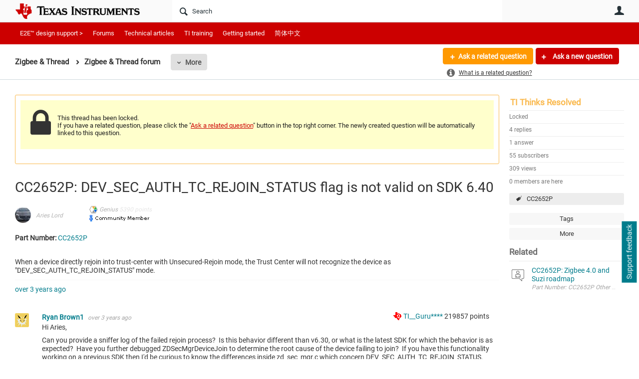

--- FILE ---
content_type: text/html
request_url: https://tzm.px-cloud.net/ns?c=0b5da210-f0e8-11f0-923e-1ba43bfa8b5c
body_size: 172
content:
50A_Zzic1sFsFZj_h-LbzmjOZFWjK7pQG1UCBT0cTs2Cqa5z3gpje-eATYqc_RMma1uCTcLHrdQm85nyiDodZzQegGVLW2yR7CTUC6vdKyaFimWCJCbkCW4x4AF1A_554RyckI868wnp_-oKNNe984F9CZzI7UC5rt1lQeEOdpgu

--- FILE ---
content_type: text/html; charset=utf-8
request_url: https://e2e.ti.com/utility/scripted-file.ashx?_fid=323413&_wid=fragment-323413&_ct=pforums-thread_0000&_ctt=c6108064af6511ddb074de1a56d89593&_ctc=68588ff63ad441a6afbb7cb1a2229e6a&_ctn=3fc3f82483d14ec485ef92e206116d49&_ctd=0&_ep=0&_rt=Web&_cft=Other&_cf=content.vm&_pcurl=~%2Fsupport%2Fwireless-connectivity%2Fzigbee-thread-group%2Fzigbee-and-thread%2Ff%2Fzigbee-thread-forum%2F1224999%2Fcc2652p-dev_sec_auth_tc_rejoin_status-flag-is-not-valid-on-sdk-6-40
body_size: 1007
content:
<div id="pifragment-323413-paged-content">
		

		    	                                                                                                                                                                    
			
															
			
				
			    
        
	
		
			<div class="avatar-list">
		<ul class="content-list">
		
	
		<li class="content-item" data-href="https://e2e.ti.com/support/wireless-connectivity/zigbee-thread-group/zigbee-and-thread/f/zigbee-thread-forum/1591242/cc2652p-zigbee-4-0-and-suzi-roadmap">
			<a href="https://e2e.ti.com/support/wireless-connectivity/zigbee-thread-group/zigbee-and-thread/f/zigbee-thread-forum/1591242/cc2652p-zigbee-4-0-and-suzi-roadmap"
			     class="ui-contentpeek internal-link view-post navigable" data-contentid="f20b228cc04a4c4db102c40752bdb065" data-contenttypeid="46448885d0e64133bbfbf0cd7b0fd6f7" >
				<div class="content">CC2652P: Zigbee 4.0 and Suzi roadmap</div>
			</a>
			<div class="author">
				<div class="avatar">
						<a href="https://e2e.ti.com/support/wireless-connectivity/zigbee-thread-group/zigbee-and-thread/f/zigbee-thread-forum/1591242/cc2652p-zigbee-4-0-and-suzi-roadmap"
						     class="ui-contentpeek internal-link" data-contentid="f20b228cc04a4c4db102c40752bdb065" data-contenttypeid="46448885d0e64133bbfbf0cd7b0fd6f7" >
                                                            <img src="https://e2e.ti.com/cfs-filesystemfile/__key/communityserver-components-imagefileviewer/communityserver-components-avatars_2E00_/default.png_2D00_35x35x2.png?_=638256308579904800" style="width: 35px;max-height:35px;overflow:hidden;background:url(&#39;https://e2e.ti.com/cfs-filesystemfile/__key/communityserver-components-imagefileviewer/communityserver-components-avatars_2E00_/default.png_2D00_35x35x2.png?_=638256308579904800&#39;) center center no-repeat;background-size:cover;aspect-ratio:35/35" border="0px" alt="Akhilesh Premkumar" />
                            						</a>
				</div>
				<div class="meta">
					<a href="https://e2e.ti.com/support/wireless-connectivity/zigbee-thread-group/zigbee-and-thread/f/zigbee-thread-forum/1591242/cc2652p-zigbee-4-0-and-suzi-roadmap" class="internal-link view-post navigable">
						Part Number: CC2652P Other Parts Discussed in Thread: CC1352P , Z-STACK Hi, 
 Just saw that the zigbee alliance announced Zigbee 4.0 and Suzi 
 What is the expected arrival for compatibility of these for...
					</a>
				</div>
			</div>
		</li>
				</ul>
	</div>
	</div>


--- FILE ---
content_type: text/javascript
request_url: https://e2e.ti.com/cfs-file/__key/system/js-ti-src-lib/lib.js
body_size: 17183
content:
(()=>{var e={7(e,t){!function(){"use strict";var t="undefined"!=typeof window&&"undefined"!=typeof document,n="undefined"!=typeof process&&process.versions&&process.versions.node,r="undefined"!=typeof process&&"string"==typeof process.platform&&process.platform.match(/^win/),o="undefined"!=typeof self?self:global,i="undefined"!=typeof Symbol;function a(e){return i?Symbol():"@@"+e}var s,u=i&&Symbol.toStringTag;if("undefined"!=typeof document&&document.getElementsByTagName){if(!(s=document.baseURI)){var l=document.getElementsByTagName("base");s=l[0]&&l[0].href||window.location.href}}else"undefined"!=typeof location&&(s=location.href);if(s){var c=(s=s.split("#")[0].split("?")[0]).lastIndexOf("/");-1!==c&&(s=s.substr(0,c+1))}else{if("undefined"==typeof process||!process.cwd)throw new TypeError("No environment baseURI");s="file://"+(r?"/":"")+process.cwd(),r&&(s=s.replace(/\\/g,"/"))}"/"!==s[s.length-1]&&(s+="/");var d="_"==new Error(0,"_").fileName;function f(e,o){t||(o=o.replace(r?/file:\/\/\//g:/file:\/\//g,""));var i,a=(e.message||e)+"\n  "+o;i=d&&e.fileName?new Error(a,e.fileName,e.lineNumber):new Error(a);var s=e.originalErr?e.originalErr.stack:e.stack;return i.stack=n?a+"\n  "+s:s,i.originalErr=e.originalErr||e,i}function p(e,t){throw new RangeError('Unable to resolve "'+e+'" to '+t)}var g=/\\/g;function m(e,t){" "!==e[0]&&" "!==e[e.length-1]||(e=e.trim());var r=t&&t.substr(0,t.indexOf(":")+1),o=e[0],i=e[1];if("/"===o&&"/"===i)return r||p(e,t),-1!==e.indexOf("\\")&&(e=e.replace(g,"/")),r+e;if("."===o&&("/"===i||"."===i&&("/"===e[2]||2===e.length&&(e+="/"))||1===e.length&&(e+="/"))||"/"===o){-1!==e.indexOf("\\")&&(e=e.replace(g,"/"));var a,s=!r||"/"!==t[r.length];if(s?(void 0===t&&p(e,t),a=t):a="/"===t[r.length+1]?"file:"!==r?(a=t.substr(r.length+2)).substr(a.indexOf("/")+1):t.substr(8):t.substr(r.length+1),"/"===o){if(!s)return t.substr(0,t.length-a.length-1)+e;p(e,t)}for(var u=a.substr(0,a.lastIndexOf("/")+1)+e,l=[],c=-1,d=0;d<u.length;d++)if(-1===c)if("."!==u[d])c=d;else{if("."!==u[d+1]||"/"!==u[d+2]&&d+2!==u.length){if("/"!==u[d+1]&&d+1!==u.length){c=d;continue}d+=1}else l.pop(),d+=2;s&&0===l.length&&p(e,t)}else"/"===u[d]&&(l.push(u.substring(c,d+1)),c=-1);return-1!==c&&l.push(u.substr(c)),t.substr(0,t.length-a.length)+l.join("")}return-1!==e.indexOf(":")?n&&":"===e[1]&&"\\"===e[2]&&e[0].match(/[a-z]/i)?"file:///"+e.replace(g,"/"):e:void 0}var h=Promise.resolve();function v(e){if(e.values)return e.values();if("undefined"==typeof Symbol||!Symbol.iterator)throw new Error("Symbol.iterator not supported in this browser");var t={};return t[Symbol.iterator]=function(){var t=Object.keys(e),n=0;return{next:function(){return n<t.length?{value:e[t[n++]],done:!1}:{value:void 0,done:!0}}}},t}function y(){this.registry=new O}function b(e){if(void 0!==e){if(e instanceof S==0&&"module"!==e[u])throw new TypeError("Module instantiation did not return a valid namespace object.");return e}}y.prototype.constructor=y,y.prototype.import=function(e,t){if("string"!=typeof e)throw new TypeError("Loader import method must be passed a module key string");var n=this;return h.then(function(){return n[x](e,t)}).then(b).catch(function(n){throw f(n,"Loading "+e+(t?" from "+t:""))})};var w=y.resolve=a("resolve"),x=y.resolveInstantiate=a("resolveInstantiate");function k(e){if(void 0===e)throw new RangeError("No resolution found.");return e}y.prototype[x]=function(e,t){var n=this;return n.resolve(e,t).then(function(e){return n.registry.get(e)})},y.prototype.resolve=function(e,t){var n=this;return h.then(function(){return n[w](e,t)}).then(k).catch(function(n){throw f(n,"Resolving "+e+(t?" to "+t:""))})};var j="undefined"!=typeof Symbol&&Symbol.iterator,E=a("registry");function O(){this[E]={}}j&&(O.prototype[Symbol.iterator]=function(){return this.entries()[Symbol.iterator]()},O.prototype.entries=function(){var e=this[E];return v(Object.keys(e).map(function(t){return[t,e[t]]}))}),O.prototype.keys=function(){return v(Object.keys(this[E]))},O.prototype.values=function(){var e=this[E];return v(Object.keys(e).map(function(t){return e[t]}))},O.prototype.get=function(e){return this[E][e]},O.prototype.set=function(e,t){if(!(t instanceof S||"module"===t[u]))throw new Error("Registry must be set with an instance of Module Namespace");return this[E][e]=t,this},O.prototype.has=function(e){return Object.hasOwnProperty.call(this[E],e)},O.prototype.delete=function(e){return!!Object.hasOwnProperty.call(this[E],e)&&(delete this[E][e],!0)};var _=a("baseObject");function S(e){Object.defineProperty(this,_,{value:e}),Object.keys(e).forEach(P,this)}function P(e){Object.defineProperty(this,e,{enumerable:!0,get:function(){return this[_][e]}})}S.prototype=Object.create(null),u&&Object.defineProperty(S.prototype,u,{value:"Module"});var R=Promise.resolve(),M=a("register-internal");function D(){y.call(this);var e=this.registry.delete;this.registry.delete=function(n){var r=e.call(this,n);return t.hasOwnProperty(n)&&!t[n].linkRecord&&(delete t[n],r=!0),r};var t={};this[M]={lastRegister:void 0,records:t},this.trace=!1}D.prototype=Object.create(y.prototype),D.prototype.constructor=D;var C=D.instantiate=a("instantiate");function L(e,t,n){return e.records[t]={key:t,registration:n,module:void 0,importerSetters:void 0,loadError:void 0,evalError:void 0,linkRecord:{instantiatePromise:void 0,dependencies:void 0,execute:void 0,executingRequire:!1,moduleObj:void 0,setters:void 0,depsInstantiatePromise:void 0,dependencyInstantiations:void 0,evaluatePromise:void 0}}}function A(e,t,n,r,i){return n.instantiatePromise||(n.instantiatePromise=(t.registration?R:R.then(function(){return i.lastRegister=void 0,e[C](t.key,e[C].length>1&&function(e,t,n){return function(){var e=n.lastRegister;return e?(n.lastRegister=void 0,t.registration=e,!0):!!t.registration}}(0,t,i))})).then(function(a){if(void 0!==a){if(!(a instanceof S||"module"===a[u]))throw new TypeError("Instantiate did not return a valid Module object.");return delete i.records[t.key],e.trace&&K(e,t,n),r[t.key]=a}var s=t.registration;if(t.registration=void 0,!s)throw new TypeError("Module instantiation did not call an anonymous or correctly named System.register.");return n.dependencies=s[0],t.importerSetters=[],n.moduleObj={},s[2]?(n.moduleObj.default=n.moduleObj.__useDefault={},n.executingRequire=s[1],n.execute=s[2]):function(e,t,n,r){var i=n.moduleObj,a=t.importerSetters,s=!1,u=r.call(o,function(e,t){if("object"==typeof e){var n=!1;for(var r in e)t=e[r],"__useDefault"===r||r in i&&i[r]===t||(n=!0,i[r]=t);if(!1===n)return t}else{if((s||e in i)&&i[e]===t)return t;i[e]=t}for(var o=0;o<a.length;o++)a[o](i);return t},new F(e,t.key));n.setters=u.setters||[],n.execute=u.execute,u.exports&&(n.moduleObj=i=u.exports,s=!0)}(e,t,n,s[1]),t}).catch(function(e){throw t.linkRecord=void 0,t.loadError=t.loadError||f(e,"Instantiating "+t.key)}))}function I(e,t,n,r,o,i){return e.resolve(t,n).then(function(n){i&&(i[t]=n);var a=o.records[n],s=r[n];if(s&&(!a||a.module&&s!==a.module))return s;if(a&&a.loadError)throw a.loadError;(!a||!s&&a.module)&&(a=L(o,n,a&&a.registration));var u=a.linkRecord;return u?A(e,a,u,r,o):a})}function K(e,t,n){e.loads=e.loads||{},e.loads[t.key]={key:t.key,deps:n.dependencies,dynamicDeps:[],depMap:n.depMap||{}}}function F(e,t){this.loader=e,this.key=this.id=t,this.meta={url:t}}function q(e,t){e.linkRecord=void 0;var n=f(t,"Evaluating "+e.key);throw void 0===e.evalError&&(e.evalError=n),n}function T(e,t,n,r,o,i){for(var a,s,l=0;l<n.dependencies.length;l++){var c;if(!((c=n.dependencyInstantiations[l])instanceof S||"module"===c[u])&&(a=c.linkRecord))if(c.evalError)q(t,c.evalError);else if(a.setters){if(-1===i.indexOf(c)){i.push(c);try{var d=T(e,c,a,r,o,i)}catch(e){q(t,e)}d&&(s=s||[]).push(d.catch(function(e){q(t,e)}))}}else try{U(e,c,a,r,o,[c])}catch(e){q(t,e)}}if(s)return n.evaluatePromise=Promise.all(s).then(function(){if(n.execute){try{var e=n.execute.call(z)}catch(e){q(t,e)}if(e)return e.catch(function(e){q(t,e)}).then(function(){return t.linkRecord=void 0,r[t.key]=t.module=new S(n.moduleObj)})}t.linkRecord=void 0,r[t.key]=t.module=new S(n.moduleObj)});if(n.execute){try{var f=n.execute.call(z)}catch(e){q(t,e)}if(f)return n.evaluatePromise=f.catch(function(e){q(t,e)}).then(function(){return t.linkRecord=void 0,r[t.key]=t.module=new S(n.moduleObj)})}t.linkRecord=void 0,r[t.key]=t.module=new S(n.moduleObj)}function U(e,t,n,r,i,a){var s={id:t.key},l=n.moduleObj;Object.defineProperty(s,"exports",{configurable:!0,set:function(e){l.default=l.__useDefault=e},get:function(){return l.__useDefault}});var c=function(e,t,n,r,o,i,a){return function(s){for(var l=0;l<n.length;l++)if(n[l]===s){var c,d=r[l];if(d instanceof S||"module"===d[u])c=d;else{if(d.evalError)throw d.evalError;void 0!==d.module||-1!==a.indexOf(d)||d.linkRecord.evaluatePromise||(d.linkRecord.setters?T(e,d,d.linkRecord,o,i,[d]):(a.push(d),U(e,d,d.linkRecord,o,i,a))),c=d.module||d.linkRecord.moduleObj}return"__useDefault"in c?c.__useDefault:c}throw new Error("Module "+s+" not declared as a System.registerDynamic dependency of "+t)}}(e,t.key,n.dependencies,n.dependencyInstantiations,r,i,a);if(!n.executingRequire)for(var d=0;d<n.dependencies.length;d++)c(n.dependencies[d]);try{var f=n.execute.call(o,c,l.default,s);void 0!==f&&(s.exports=f)}catch(e){q(t,e)}t.linkRecord=void 0,s.exports!==l.__useDefault&&(l.default=l.__useDefault=s.exports);var p=l.default;if(p&&p.__esModule)for(var g in p)Object.hasOwnProperty.call(p,g)&&(l[g]=p[g]);if(r[t.key]=t.module=new S(n.moduleObj),t.importerSetters)for(d=0;d<t.importerSetters.length;d++)t.importerSetters[d](t.module);t.importerSetters=void 0}D.prototype[D.resolve=y.resolve]=function(e,t){return m(e,t||s)},D.prototype[C]=function(e,t){},D.prototype[y.resolveInstantiate]=function(e,t){var n=this,r=this[M],o=this.registry[E];return function(e,t,n,r,o){var i=r[t];if(i)return Promise.resolve(i);var a=o.records[t];return a&&!a.module?a.loadError?Promise.reject(a.loadError):A(e,a,a.linkRecord,r,o):e.resolve(t,n).then(function(t){if(i=r[t])return i;if((a=o.records[t])&&!a.module||(a=L(o,t,a&&a.registration)),a.loadError)return Promise.reject(a.loadError);var n=a.linkRecord;return n?A(e,a,n,r,o):a})}(n,e,t,o,r).then(function(e){if(e instanceof S||"module"===e[u])return e;var t=e.linkRecord;if(!t){if(e.module)return e.module;throw e.evalError}return function(e,t,n,r,o){var i=[];return function t(n,a){return a?-1!==i.indexOf(n)?R:(i.push(n),function(e,t,n,r,o){if(n.depsInstantiatePromise)return n.depsInstantiatePromise;for(var i=Array(n.dependencies.length),a=0;a<n.dependencies.length;a++)i[a]=I(e,n.dependencies[a],t.key,r,o,e.trace&&n.depMap||(n.depMap={}));var s=Promise.all(i).then(function(e){if(n.dependencyInstantiations=e,n.setters)for(var r=0;r<e.length;r++){var o=n.setters[r];if(o){var i=e[r];if(i instanceof S||"module"===i[u])o(i);else{if(i.loadError)throw i.loadError;o(i.module||i.linkRecord.moduleObj),i.importerSetters&&i.importerSetters.push(o)}}}return t});return e.trace&&(s=s.then(function(){return K(e,t,n),t})),(s=s.catch(function(e){throw n.depsInstantiatePromise=void 0,f(e,"Loading "+t.key)})).catch(function(){}),n.depsInstantiatePromise=s}(e,n,a,r,o).then(function(){for(var e,n=0;n<a.dependencies.length;n++){var r=a.dependencyInstantiations[n];r instanceof S||"module"===r[u]||(e=e||[]).push(t(r,r.linkRecord))}if(e)return Promise.all(e)})):R}(t,n)}(n,e,t,o,r).then(function(){return function(e,t,n,r,o){if(t.module)return t.module;if(t.evalError)throw t.evalError;if(n.evaluatePromise)return n.evaluatePromise;if(n.setters){var i=T(e,t,n,r,o,[t]);if(i)return i}else U(e,t,n,r,o,[t]);return t.module}(n,e,t,o,r)})})},D.prototype.register=function(e,t,n){var r=this[M];void 0===n?r.lastRegister=[e,t,void 0]:(r.records[e]||L(r,e,void 0)).registration=[t,n,void 0]},D.prototype.registerDynamic=function(e,t,n,r){var o=this[M];"string"!=typeof e?o.lastRegister=[e,t,n]:(o.records[e]||L(o,e,void 0)).registration=[t,n,r]},F.prototype.import=function(e){return this.loader.trace&&this.loader.loads[this.key].dynamicDeps.push(e),this.loader.import(e,this.key)};var z=Object.create(null);Object.freeze&&Object.freeze(z);var J=Promise.resolve();function N(){}var $,B=new S({}),W=a("loader-config"),G=a("metadata"),H="undefined"==typeof window&&"undefined"!=typeof self&&"undefined"!=typeof importScripts;function Z(e,t){(t||this.warnings&&"undefined"!=typeof console&&console.warn)&&console.warn(e)}function X(e,t){if("."===e[0])throw new Error("Node module "+e+" can't be loaded as it is not a package require.");if(!$){var n=this._nodeRequire("module"),o=decodeURI(t.substr(r?8:7));($=new n(o)).paths=n._nodeModulePaths(o)}return $.require(e)}function Y(e,t){for(var n in t)Object.hasOwnProperty.call(t,n)&&(e[n]=t[n]);return e}function Q(e,t){for(var n in t)Object.hasOwnProperty.call(t,n)&&void 0===e[n]&&(e[n]=t[n]);return e}function V(e,t,n){for(var r in t)if(Object.hasOwnProperty.call(t,r)){var o=t[r];void 0===e[r]?e[r]=o:o instanceof Array&&e[r]instanceof Array?e[r]=[].concat(n?o:e[r]).concat(n?e[r]:o):"object"==typeof o&&null!==o&&"object"==typeof e[r]?e[r]=(n?Q:Y)(Y({},e[r]),o):n||(e[r]=o)}}var ee=!1,te=!1;function ne(e){if(ee||te){var t=document.createElement("link");ee?(t.rel="preload",t.as="script"):t.rel="prefetch",t.href=e,document.head.appendChild(t)}else(new Image).src=e}if(t&&function(){var e=document.createElement("link").relList;if(e&&e.supports){te=!0;try{ee=e.supports("preload")}catch(e){}}}(),t){var re=window.onerror;window.onerror=function(e,t){re&&re.apply(this,arguments)}}function oe(e,t){for(var n=e.split(".");n.length;)t=t[n.shift()];return t}function ie(e,t,n){var r=se(t,n);if(r){var o=t[r]+n.substr(r.length),i=m(o,s);return void 0!==i?i:e+o}return-1!==n.indexOf(":")?n:e+n}function ae(e){var t=this.name;if(t.substr(0,e.length)===e&&(t.length===e.length||"/"===t[e.length]||"/"===e[e.length-1]||":"===e[e.length-1])){var n=e.split("/").length;n>this.len&&(this.match=e,this.len=n)}}function se(e,t){if(Object.hasOwnProperty.call(e,t))return t;var n={name:t,match:void 0,len:0};return Object.keys(e).forEach(ae,n),n.match}var ue,le=/(?:^\uFEFF?|[^$_a-zA-Z\xA0-\uFFFF."'])require\s*\(\s*("[^"\\]*(?:\\.[^"\\]*)*"|'[^'\\]*(?:\\.[^'\\]*)*'|`[^`\\]*(?:\\.[^`\\]*)*`)\s*\)/g;function ce(e,t,n,r){if("file:///"===e.substr(0,8)){if(fe)return de(e,t,0,r);throw new Error("Unable to fetch file URLs in this environment.")}e=e.replace(/#/g,"%23");var o={headers:{Accept:"application/x-es-module, */*"}};return n&&(o.integrity=n),t&&("string"==typeof t&&(o.headers.Authorization=t),o.credentials="include"),fetch(e,o).then(function(e){if(e.ok)return r?e.arrayBuffer():e.text();throw new Error("Fetch error: "+e.status+" "+e.statusText)})}function de(e,t,n,r){return new Promise(function(n,o){e=e.replace(/#/g,"%23");var i=new XMLHttpRequest;function a(){n(r?i.response:i.responseText)}function s(){o(new Error("XHR error: "+(i.status?" ("+i.status+(i.statusText?" "+i.statusText:"")+")":"")+" loading "+e))}r&&(i.responseType="arraybuffer"),i.onreadystatechange=function(){4===i.readyState&&(0==i.status?i.response?a():(i.addEventListener("error",s),i.addEventListener("load",a)):200===i.status?a():s())},i.open("GET",e,!0),i.setRequestHeader&&(i.setRequestHeader("Accept","application/x-es-module, */*"),t&&("string"==typeof t&&i.setRequestHeader("Authorization",t),i.withCredentials=!0)),i.send(null)})}var fe="undefined"!=typeof XMLHttpRequest,pe="undefined"!=typeof fetch,ge="undefined"!=typeof self&&void 0!==self.fetch?ce:fe?de:"undefined"!=typeof require&&"undefined"!=typeof process?function(e,t,n,o){return"file:///"!=e.substr(0,8)?pe?ce(e,t,n,o):Promise.reject(new Error('Unable to fetch "'+e+'". Only file URLs of the form file:/// supported running in Node without fetch.')):(ue=ue||require("fs"),e=r?e.replace(/\//g,"\\").substr(8):e.substr(7),new Promise(function(t,n){ue.readFile(e,function(e,r){if(e)return n(e);if(o)t(r);else{var i=r+"";"\ufeff"===i[0]&&(i=i.substr(1)),t(i)}})}))}:function(){throw new Error("No fetch method is defined for this environment.")};function me(e,t,n){var r,o={pluginKey:void 0,pluginArgument:void 0,pluginModule:void 0,packageKey:void 0,packageConfig:void 0,load:void 0};return n&&(t.pluginFirst?-1!==(r=n.lastIndexOf("!"))&&(o.pluginArgument=o.pluginKey=n.substr(0,r)):-1!==(r=n.indexOf("!"))&&(o.pluginArgument=o.pluginKey=n.substr(r+1)),o.packageKey=se(t.packages,n),o.packageKey&&(o.packageConfig=t.packages[o.packageKey])),o}function he(e,t){var n=xe(e.pluginFirst,t);if(n){var r=he.call(this,e,n.plugin);return ke(e.pluginFirst,ve.call(this,e,n.argument,void 0,!1,!1),r)}return ve.call(this,e,t,void 0,!1,!1)}function ve(e,t,n,r,o){var i=m(t,n||s);if(i)return ie(e.baseURL,e.paths,i);if(r){var a=se(e.map,t);if(a&&(i=m(t=e.map[a]+t.substr(a.length),s)))return ie(e.baseURL,e.paths,i)}if(this.registry.has(t))return t;if("@node/"===t.substr(0,6))return t;var u=o&&"/"!==t[t.length-1],l=ie(e.baseURL,e.paths,u?t+"/":t);return u?l.substr(0,l.length-1):l}function ye(e,t,n,r,o,i){if(o&&o.packageConfig&&"."!==t[0]){var a=o.packageConfig.map,s=a&&se(a,t);if(s&&"string"==typeof a[s]){var u=Oe(this,e,o.packageConfig,o.packageKey,s,t,r,i);if(u)return u}}var l=ve.call(this,e,t,n,!0,!0),c=Re(e,l);if(r.packageKey=c&&c.packageKey||se(e.packages,l),!r.packageKey)return l;if(-1!==e.packageConfigKeys.indexOf(l))return r.packageKey=void 0,l;r.packageConfig=e.packages[r.packageKey]||(e.packages[r.packageKey]={defaultExtension:void 0,main:void 0,format:void 0,meta:void 0,map:void 0,packageConfig:void 0,configured:!1});var d=l.substr(r.packageKey.length+1);return function(e,t,n,r,o,i,a){if(!o){if(!n.main)return r;o="./"===n.main.substr(0,2)?n.main.substr(2):n.main}if(n.map){var s="./"+o,u=se(n.map,s);if(u||(s="./"+je(t,n,r,o,a))!="./"+o&&(u=se(n.map,s)),u){var l=Oe(e,t,n,r,u,s,i,a);if(l)return l}}return r+"/"+je(t,n,r,o,a)}(this,e,r.packageConfig,r.packageKey,d,r,i)}function be(e,t,n,r,o,i){var a=this;return J.then(function(){if(o&&o.packageConfig&&"./"!==t.substr(0,2)){var n=o.packageConfig.map,s=n&&se(n,t);if(s)return _e(a,e,o.packageConfig,o.packageKey,s,t,r,i)}return J}).then(function(o){if(o)return o;var s=ve.call(a,e,t,n,!0,!0),u=Re(e,s);return r.packageKey=u&&u.packageKey||se(e.packages,s),r.packageKey?-1!==e.packageConfigKeys.indexOf(s)?(r.packageKey=void 0,r.load={extension:"",deps:void 0,format:void 0,loader:void 0,scriptLoad:void 0,globals:void 0,nonce:void 0,integrity:void 0,sourceMap:void 0,exports:void 0,encapsulateGlobal:!1,crossOrigin:void 0,cjsRequireDetection:!0,cjsDeferDepsExecute:!1,esModule:!1},r.load.format="json",r.load.loader="",Promise.resolve(s)):(r.packageConfig=e.packages[r.packageKey]||(e.packages[r.packageKey]={defaultExtension:void 0,main:void 0,format:void 0,meta:void 0,map:void 0,packageConfig:void 0,configured:!1}),(u&&!r.packageConfig.configured?function(e,t,n,r){var o=e.pluginLoader||e;return-1===t.packageConfigKeys.indexOf(n)&&t.packageConfigKeys.push(n),o.import(n).then(function(e){ze(r.packageConfig,e,r.packageKey,!0,t),r.packageConfig.configured=!0}).catch(function(e){throw f(e,"Unable to fetch package configuration file "+n)})}(a,e,u.configPath,r):J).then(function(){var t=s.substr(r.packageKey.length+1);return function(e,t,n,r,o,i,a){if(!o){if(!n.main)return Promise.resolve(r);o="./"===n.main.substr(0,2)?n.main.substr(2):n.main}var s,u;return n.map&&(s="./"+o,(u=se(n.map,s))||(s="./"+je(t,n,r,o,a))!="./"+o&&(u=se(n.map,s))),(u?_e(e,t,n,r,u,s,i,a):J).then(function(e){return e?Promise.resolve(e):Promise.resolve(r+"/"+je(t,n,r,o,a))})}(a,e,r.packageConfig,r.packageKey,t,r,i)})):Promise.resolve(s)})}function we(e,t,n){n.load=n.load||{extension:"",deps:void 0,format:void 0,loader:void 0,scriptLoad:void 0,globals:void 0,nonce:void 0,integrity:void 0,sourceMap:void 0,exports:void 0,encapsulateGlobal:!1,crossOrigin:void 0,cjsRequireDetection:!0,cjsDeferDepsExecute:!1,esModule:!1};var r,o=0;for(var i in e.meta)if(-1!==(r=i.indexOf("*"))&&i.substr(0,r)===t.substr(0,r)&&i.substr(r+1)===t.substr(t.length-i.length+r+1)){var a=i.split("/").length;a>o&&(o=a),V(n.load,e.meta[i],o!==a)}if(e.meta[t]&&V(n.load,e.meta[t],!1),n.packageKey){var s=t.substr(n.packageKey.length+1),u={};n.packageConfig.meta&&(o=0,Me(n.packageConfig.meta,s,function(e,t,n){n>o&&(o=n),V(u,t,n&&o>n)}),V(n.load,u,!1)),!n.packageConfig.format||n.pluginKey||n.load.loader||(n.load.format=n.load.format||n.packageConfig.format)}}function xe(e,t){var n,r,o=e?t.indexOf("!"):t.lastIndexOf("!");if(-1!==o)return e?(n=t.substr(o+1),r=t.substr(0,o)):(n=t.substr(0,o),r=t.substr(o+1)||n.substr(n.lastIndexOf(".")+1)),{argument:n,plugin:r}}function ke(e,t,n){return e?n+"!"+t:t+"!"+n}function je(e,t,n,r,o){if(!r||!t.defaultExtension||"/"===r[r.length-1]||o)return r;var i=!1;if(t.meta&&Me(t.meta,r,function(e,t,n){if(0===n||e.lastIndexOf("*")!==e.length-1)return i=!0}),!i&&e.meta&&Me(e.meta,n+"/"+r,function(e,t,n){if(0===n||e.lastIndexOf("*")!==e.length-1)return i=!0}),i)return r;var a="."+t.defaultExtension;return r.substr(r.length-a.length)!==a?r+a:r}function Ee(e,t,n){return!(t.substr(0,e.length)===e&&n.length>e.length)}function Oe(e,t,n,r,o,i,a,s){"/"===i[i.length-1]&&(i=i.substr(0,i.length-1));var u=n.map[o];if("object"==typeof u)throw new Error("Synchronous conditional normalization not supported sync normalizing "+o+" in "+r);if(Ee(o,u,i)&&"string"==typeof u)return ye.call(e,t,u+i.substr(o.length),r+"/",a,a,s)}function _e(e,t,n,r,o,i,a,s){"/"===i[i.length-1]&&(i=i.substr(0,i.length-1));var u=n.map[o];if("string"==typeof u)return Ee(o,u,i)?be.call(e,t,u+i.substr(o.length),r+"/",a,a,s).then(function(t){return Ie.call(e,t,r+"/",a)}):J;var l=[],c=[];for(var d in u){var f=Ce(d);c.push({condition:f,map:u[d]}),l.push(D.prototype.import.call(e,f.module,r))}return Promise.all(l).then(function(e){for(var t=0;t<c.length;t++){var n=c[t].condition,r=oe(n.prop,"__useDefault"in e[t]?e[t].__useDefault:e[t]);if(!n.negate&&r||n.negate&&!r)return c[t].map}}).then(function(n){if(n)return Ee(o,n,i)?be.call(e,t,n+i.substr(o.length),r+"/",a,a,s).then(function(t){return Ie.call(e,t,r+"/",a)}):J})}var Se={};function Pe(e){var t=e.lastIndexOf("*"),n=Math.max(t+1,e.lastIndexOf("/"));return{length:n,regEx:new RegExp("^("+e.substr(0,n).replace(/[.+?^${}()|[\]\\]/g,"\\$&").replace(/\*/g,"[^\\/]+")+")(\\/|$)"),wildcard:-1!==t}}function Re(e,t){for(var n,r,o=!1,i=0;i<e.packageConfigPaths.length;i++){var a=e.packageConfigPaths[i],s=Se[a]||(Se[a]=Pe(a));if(!(t.length<s.length)){var u=t.match(s.regEx);!u||n&&(o&&s.wildcard||!(n.length<u[1].length))||(n=u[1],o=!s.wildcard,r=n+a.substr(s.length))}}if(n)return{packageKey:n,configPath:r}}function Me(e,t,n){var r;for(var o in e){var i="./"===o.substr(0,2)?"./":"";if(i&&(o=o.substr(2)),-1!==(r=o.indexOf("*"))&&o.substr(0,r)===t.substr(0,r)&&o.substr(r+1)===t.substr(t.length-o.length+r+1)&&n(o,e[i+o],o.split("/").length))return}var a=e[t]&&Object.hasOwnProperty.call(e,t)?e[t]:e["./"+t];a&&n(a,a,0)}var De=["browser","node","dev","build","production","default"];function Ce(e){var t,n,r,o=e.lastIndexOf("|");return-1!==o?(t=e.substr(o+1),n=e.substr(0,o),"~"===t[0]&&(r=!0,t=t.substr(1))):(r="~"===e[0],t="default",n=e.substr(r),-1!==De.indexOf(n)&&(t=n,n=null)),{module:n||"@system-env",prop:t,negate:r}}function Le(e,t,n){return D.prototype.import.call(this,e.module,t).then(function(t){var r=oe(e.prop,t);if(n&&"boolean"!=typeof r)throw new TypeError("Condition did not resolve to a boolean.");return e.negate?!r:r})}var Ae=/#\{[^\}]+\}/;function Ie(e,t,n){var r=e.match(Ae);if(!r)return Promise.resolve(e);var o=Ce.call(this,r[0].substr(2,r[0].length-3));return Le.call(this,o,t,!1).then(function(n){if("string"!=typeof n)throw new TypeError("The condition value for "+e+" doesn't resolve to a string.");if(-1!==n.indexOf("/"))throw new TypeError("Unabled to interpolate conditional "+e+(t?" in "+t:"")+"\n\tThe condition value "+n+' cannot contain a "/" separator.');return e.replace(Ae,n)})}var Ke=["browserConfig","nodeConfig","devConfig","buildConfig","productionConfig"];function Fe(e,t,n){for(var r=0;r<Ke.length;r++){var o=Ke[r];t[o]&&At[o.substr(0,o.length-6)]&&n(t[o])}}function qe(e,t){var n={};for(var r in e){var o=e[r];t>1?o instanceof Array?n[r]=[].concat(o):"object"==typeof o?n[r]=qe(o,t-1):"packageConfig"!==r&&(n[r]=o):n[r]=o}return n}function Te(e,t){var n=e[t];return n instanceof Array?e[t].concat([]):"object"==typeof n?qe(n,3):e[t]}function Ue(){return{defaultExtension:void 0,main:void 0,format:void 0,meta:void 0,map:void 0,packageConfig:void 0,configured:!1}}function ze(e,t,n,r,o){for(var i in t)"main"===i||"format"===i||"defaultExtension"===i||"configured"===i?r&&void 0!==e[i]||(e[i]=t[i]):"map"===i?(r?Q:Y)(e.map=e.map||{},t.map):"meta"===i?(r?Q:Y)(e.meta=e.meta||{},t.meta):Object.hasOwnProperty.call(t,i)&&Z.call(o,'"'+i+'" is not a valid package configuration option in package '+n);return void 0===e.defaultExtension&&(e.defaultExtension="js"),void 0===e.main&&e.map&&e.map["."]?(e.main=e.map["."],delete e.map["."]):"object"==typeof e.main&&(e.map=e.map||{},e.map["./@main"]=e.main,e.main.default=e.main.default||"./",e.main="@main"),e}var Je="undefined"!=typeof Buffer;try{Je&&"YQ=="!==new Buffer("a").toString("base64")&&(Je=!1)}catch(e){Je=!1}var Ne,$e,Be,We,Ge="\n//# sourceMappingURL=data:application/json;base64,";function He(e,t,n,r){var o,i=e.lastIndexOf("\n");if(t){if("object"!=typeof t)throw new TypeError("load.metadata.sourceMap must be set to an object.");t=JSON.stringify(t)}return(r?"(function(System, SystemJS) {":"")+e+(r?"\n})(System, System);":"")+("\n//# sourceURL="!=e.substr(i,15)?"\n//# sourceURL="+n+(t?"!transpiled":""):"")+(t&&(o=t,Je?Ge+new Buffer(o).toString("base64"):"undefined"!=typeof btoa?Ge+btoa(unescape(encodeURIComponent(o))):"")||"")}var Ze=0;function Xe(e){0==Ze++&&(We=o.System),o.System=o.SystemJS=e}function Ye(){0==--Ze&&(o.System=o.SystemJS=We)}var Qe,Ve=!1;function et(e,t,n,r,o,i,a){if(t){if(i&&Ve)return function(e,t,n,r,o){Ne||(Ne=document.head||document.body||document.documentElement);var i=document.createElement("script");i.text=He(t,n,r,!1);var a,s=window.onerror;if(window.onerror=function(e){a=addToError(e,"Evaluating "+r),s&&s.apply(this,arguments)},Xe(e),o&&i.setAttribute("nonce",o),Ne.appendChild(i),Ne.removeChild(i),Ye(),window.onerror=s,a)return a}(e,t,n,r,i);try{Xe(e),!$e&&e._nodeRequire&&($e=e._nodeRequire("vm"),Be=$e.runInThisContext("typeof System !== 'undefined' && System")===e),Be?$e.runInThisContext(He(t,n,r,!a),{filename:r+(n?"!transpiled":"")}):(0,eval)(He(t,n,r,!a)),Ye()}catch(e){return Ye(),e}}}function tt(e){return"file:///"===e.substr(0,8)?e.substr(7+!!r):Qe&&e.substr(0,Qe.length)===Qe?e.substr(Qe.length):e}function nt(e,t){return tt(this.normalizeSync(e,t))}function rt(e){var t,n=e.lastIndexOf("!"),r=(t=-1!==n?e.substr(0,n):e).split("/");return r.pop(),r=r.join("/"),{filename:tt(t),dirname:tt(r)}}t&&"undefined"!=typeof document&&document.getElementsByTagName&&(window.chrome&&window.chrome.extension||navigator.userAgent.match(/^Node\.js/)||(Ve=!0)),"undefined"!=typeof window&&"undefined"!=typeof document&&window.location&&(Qe=location.protocol+"//"+location.hostname+(location.port?":"+location.port:""));var ot,it=/(^|[^\\])(\/\*([\s\S]*?)\*\/|([^:]|^)\/\/(.*)$)/gm,at=/("[^"\\\n\r]*(\\.[^"\\\n\r]*)*"|'[^'\\\n\r]*(\\.[^'\\\n\r]*)*')/g,st=["_g","sessionStorage","localStorage","clipboardData","frames","frameElement","external","mozAnimationStartTime","mozPaintCount","webkitStorageInfo","webkitIndexedDB","mozInnerScreenY","mozInnerScreenX"];function ut(e){if(-1===st.indexOf(e)){try{var t=o[e]}catch(t){st.push(e)}this(e,t)}}function lt(e){if("string"==typeof e)return oe(e,o);if(!(e instanceof Array))throw new Error("Global exports must be a string or array.");for(var t={},n=0;n<e.length;n++)t[e[n].split(".").pop()]=oe(e[n],o);return t}function ct(e,t,n,r){var i,a=o.define;if(o.define=void 0,n)for(var s in i={},n)i[s]=o[s],o[s]=n[s];return t||(ot={},Object.keys(o).forEach(ut,function(e,t){ot[e]=t})),function(){var e,n=t?lt(t):{},s=!!t;if(t&&!r||Object.keys(o).forEach(ut,function(i,a){ot[i]!==a&&void 0!==a&&(r&&(o[i]=void 0),t||(n[i]=a,void 0!==e?s||e===a||(s=!0):e=a))}),n=s?n:e,i)for(var u in i)o[u]=i[u];return o.define=a,n}}var dt="(?:^|[^$_a-zA-Z\\xA0-\\uFFFF.])",ft="\\s*\\(\\s*(\"([^\"]+)\"|'([^']+)')\\s*\\)",pt=/\(([^\)]*)\)/,gt=/^\s+|\s+$/g,mt={};function ht(e){return function(t,n,r){e(t,n,r),"object"!=typeof(n=r.exports)&&"function"!=typeof n||"__esModule"in n||Object.defineProperty(r.exports,"__esModule",{value:!0})}}var vt,yt,bt,wt=!1,xt=!1,kt=(t||H)&&"undefined"!=typeof navigator&&navigator.userAgent&&!navigator.userAgent.match(/MSIE (9|10).0/);function jt(e,t){!e.load.esModule||"object"!=typeof t&&"function"!=typeof t||"__esModule"in t||Object.defineProperty(t,"__esModule",{value:!0})}function Et(e,t,n,r,i){return Promise.resolve(n).then(function(t){return"detect"===r.load.format&&(r.load.format=void 0),function(e,t){var n=e.match(It);if(n)for(var r=n[0].match(Kt),o=0;o<r.length;o++){var i=r[o],a=i.length,s=i.substr(0,1);if(";"==i.substr(a-1,1)&&a--,'"'==s||"'"==s){var u=i.substr(1,i.length-3),l=u.substr(0,u.indexOf(" "));if(l){var c=u.substr(l.length+1,u.length-l.length-1);"deps"===l&&(l="deps[]"),"[]"===l.substr(l.length-2,2)?(l=l.substr(0,l.length-2),t.load[l]=t.load[l]||[],t.load[l].push(c)):"use"!==l&&Ft(t.load,l,c)}else t.load[u]=!0}}}(t,r),r.pluginModule?(r.pluginLoad.source=t,r.pluginModule.translate?Promise.resolve(r.pluginModule.translate.call(e,r.pluginLoad,r.traceOpts)).then(function(e){if(r.load.sourceMap){if("object"!=typeof r.load.sourceMap)throw new Error("metadata.load.sourceMap must be set to an object.");Ct(r.pluginLoad.address,r.load.sourceMap)}return"string"==typeof e?e:r.pluginLoad.source}):t):t}).then(function(n){return r.load.format||'"bundle"'!==n.substring(0,8)?"register"===r.load.format||!r.load.format&&Pt(n)?(r.load.format="register",n):"esm"===r.load.format||!r.load.format&&n.match(_t)?(r.load.format="esm",function(e,t,n,r){if(!e.transpiler)throw new TypeError("Unable to dynamically transpile ES module\n   A loader plugin needs to be configured via `SystemJS.config({ transpiler: 'transpiler-module' })`.");if(r.load.deps){for(var o="",i=0;i<r.load.deps.length;i++)o+='import "'+r.load.deps[i]+'"; ';t=o+t}return e.import.call(e,e.transpiler).then(function(o){if(!(o=o.__useDefault||o).translate)throw new Error(e.transpiler+" is not a valid transpiler plugin.");return o===r.pluginModule?t:("string"==typeof r.load.sourceMap&&(r.load.sourceMap=JSON.parse(r.load.sourceMap)),r.pluginLoad=r.pluginLoad||{name:n,address:n,source:t,metadata:r.load},r.load.deps=r.load.deps||[],Promise.resolve(o.translate.call(e,r.pluginLoad,r.traceOpts)).then(function(e){var t=r.load.sourceMap;return t&&"object"==typeof t&&Ct(n,t),"esm"===r.load.format&&Pt(e)&&(r.load.format="register"),e}))},function(e){throw f(e,"Unable to load transpiler to transpile "+n)})}(e,n,t,r)):n:(r.load.format="system",n)}).then(function(t){if("string"!=typeof t||!r.pluginModule||!r.pluginModule.instantiate)return t;var n=!1;return r.pluginLoad.source=t,Promise.resolve(r.pluginModule.instantiate.call(e,r.pluginLoad,function(e){if(t=e.source,r.load=e.metadata,n)throw new Error("Instantiate must only be called once.");n=!0})).then(function(e){return n?t:function(e){if(e){if(e instanceof S||"module"===e[u])return e;if(e.__esModule)return new S(e)}return new S({default:e,__useDefault:e})}(e)})}).then(function(n){if("string"!=typeof n)return n;r.load.format||(r.load.format=function(e){return e.match(Rt)?"amd":(Mt.lastIndex=0,le.lastIndex=0,le.exec(e)||Mt.exec(e)?"cjs":"global")}(n));var a=!1;switch(r.load.format){case"esm":case"register":case"system":if(l=et(e,n,r.load.sourceMap,t,r.load.integrity,r.load.nonce,!1))throw l;return i()?void 0:B;case"json":var s=JSON.parse(n);return e.newModule({default:s,__useDefault:s});case"amd":var u=o.define;o.define=e.amdDefine,function(e,t){yt=e,xt=t,vt=void 0,wt=!1}(r.load.deps,r.load.esModule);var l=et(e,n,r.load.sourceMap,t,r.load.integrity,r.load.nonce,!1);if((a=i())||(function(e){vt?e.registerDynamic(yt?vt[0].concat(yt):vt[0],!1,xt?ht(vt[1]):vt[1]):wt&&e.registerDynamic([],!1,N)}(e),a=i()),o.define=u,l)throw l;break;case"cjs":var c=r.load.deps,d=(r.load.deps||[]).concat(r.load.cjsRequireDetection?function(e){le.lastIndex=it.lastIndex=at.lastIndex=0;var t,n=[],r=[],o=[];function i(e,t){for(var n=0;n<e.length;n++)if(e[n][0]<t.index&&e[n][1]>t.index)return!0;return!1}if(e.length/e.split("\n").length<200){for(;t=at.exec(e);)r.push([t.index,t.index+t[0].length]);for(;t=it.exec(e);)i(r,t)||o.push([t.index+t[1].length,t.index+t[0].length-1])}for(;t=le.exec(e);)if(!i(r,t)&&!i(o,t)){var a=t[1].substr(1,t[1].length-2);if(a.match(/"|'/))continue;n.push(a)}return n}(n):[]);for(var f in r.load.globals)r.load.globals[f]&&d.push(r.load.globals[f]);e.registerDynamic(d,!0,function(i,a,s){if(i.resolve=function(t){return nt.call(e,t,s.id)},s.paths=[],s.require=i,!r.load.cjsDeferDepsExecute&&c)for(var u=0;u<c.length;u++)i(c[u]);var l=rt(s.id),d={exports:a,args:[i,a,s,l.filename,l.dirname,o,o]},f="(function (require, exports, module, __filename, __dirname, global, GLOBAL";if(r.load.globals)for(var p in r.load.globals)d.args.push(i(r.load.globals[p])),f+=", "+p;var g=o.define;o.define=void 0,o.__cjsWrapper=d,n=f+") {"+n.replace(Dt,"")+"\n}).apply(__cjsWrapper.exports, __cjsWrapper.args);";var m=et(e,n,r.load.sourceMap,t,r.load.integrity,r.load.nonce,!1);if(m)throw m;jt(r,a),o.__cjsWrapper=void 0,o.define=g}),a=i();break;case"global":for(var f in d=r.load.deps||[],r.load.globals){var p=r.load.globals[f];p&&d.push(p)}e.registerDynamic(d,!1,function(o,i,a){var s;if(r.load.globals)for(var u in s={},r.load.globals)r.load.globals[u]&&(s[u]=o(r.load.globals[u]));var l=r.load.exports;l&&(n+="\n"+Ot+'["'+l+'"] = '+l+";");var c=ct(a.id,l,s,r.load.encapsulateGlobal),d=et(e,n,r.load.sourceMap,t,r.load.integrity,r.load.nonce,!0);if(d)throw d;var f=c();return jt(r,f),f}),a=i();break;default:throw new TypeError('Unknown module format "'+r.load.format+'" for "'+t+'".'+("es6"===r.load.format?' Use "esm" instead here.':""))}if(!a)throw new Error("Module "+t+" detected as "+r.load.format+" but didn't execute correctly.")})}"undefined"==typeof require||"undefined"==typeof process||process.browser||(bt=require);var Ot="undefined"!=typeof self?"self":"global",_t=/(^\s*|[}\);\n]\s*)(import\s*(['"]|(\*\s+as\s+)?(?!type)([^"'\(\)\n; ]+)\s*from\s*['"]|\{)|export\s+\*\s+from\s+["']|export\s*(\{|default|function|class|var|const|let|async\s+function))/,St=/^(\s*\/\*[^\*]*(\*(?!\/)[^\*]*)*\*\/|\s*\/\/[^\n]*|\s*"[^"]+"\s*;?|\s*'[^']+'\s*;?)*\s*/;function Pt(e){var t=e.match(St);if(!t)return!1;var n=t[0].length;return"SystemJS.register"===e.substr(n,17)||"System.register"===e.substr(n,15)}var Rt=/(?:^\uFEFF?|[^$_a-zA-Z\xA0-\uFFFF.])define\s*\(\s*("[^"]+"\s*,\s*|'[^']+'\s*,\s*)?\s*(\[(\s*(("[^"]+"|'[^']+')\s*,|\/\/.*\r?\n|\/\*(.|\s)*?\*\/))*(\s*("[^"]+"|'[^']+')\s*,?)?(\s*(\/\/.*\r?\n|\/\*(.|\s)*?\*\/))*\s*\]|function\s*|{|[_$a-zA-Z\xA0-\uFFFF][_$a-zA-Z0-9\xA0-\uFFFF]*\))/,Mt=/(?:^\uFEFF?|[^$_a-zA-Z\xA0-\uFFFF.])(exports\s*(\[['"]|\.)|module(\.exports|\['exports'\]|\["exports"\])\s*(\[['"]|[=,\.]))/,Dt=/^\#\!.*/;function Ct(e,t){var n=e.split("!")[0];t.file&&t.file!=e||(t.file=n+"!transpiled"),(!t.sources||t.sources.length<=1&&(!t.sources[0]||t.sources[0]===e))&&(t.sources=[n])}var Lt,At,It=/^(\s*\/\*[^\*]*(\*(?!\/)[^\*]*)*\*\/|\s*\/\/[^\n]*|\s*"[^"]+"\s*;?|\s*'[^']+'\s*;?)+/,Kt=/\/\*[^\*]*(\*(?!\/)[^\*]*)*\*\/|\/\/[^\n]*|"[^"]+"\s*;?|'[^']+'\s*;?/g;function Ft(e,t,n){for(var r,o=t.split(".");o.length>1;)e=e[r=o.shift()]=e[r]||{};void 0===e[r=o.shift()]&&(e[r]=n)}if("undefined"==typeof Promise)throw new Error("SystemJS needs a Promise polyfill.");if("undefined"!=typeof document){var qt=document.getElementsByTagName("script"),Tt=qt[qt.length-1];document.currentScript&&(Tt.defer||Tt.async)&&(Tt=document.currentScript),Lt=Tt&&Tt.src}else if("undefined"!=typeof importScripts)try{throw new Error("_")}catch(e){e.stack.replace(/(?:at|@).*(http.+):[\d]+:[\d]+/,function(e,t){Lt=t})}else"undefined"!=typeof __filename&&(Lt=__filename);function Ut(){var e;D.call(this),this._loader={},this[G]={},this[W]={baseURL:s,paths:{},packageConfigPaths:[],packageConfigKeys:[],map:{},packages:{},depCache:{},meta:{},bundles:{},production:!1,transpiler:void 0,loadedBundles:{},warnings:!1,pluginFirst:!1,wasm:!1},this.scriptSrc=Lt,this._nodeRequire=bt,this.registry.set("@empty",B),zt.call(this,!1,!1),(e=this).set("@@cjs-helpers",e.newModule({requireResolve:nt.bind(e),getPathVars:rt})),e.set("@@global-helpers",e.newModule({prepareGlobal:ct})),function(e){function t(n,r,o,i){if("object"==typeof n&&!(n instanceof Array))return t.apply(null,Array.prototype.splice.call(arguments,1,arguments.length-1));if("string"==typeof n&&"function"==typeof r&&(n=[n]),!(n instanceof Array)){if("string"==typeof n){var a=e.decanonicalize(n,i),s=e.get(a);if(!s)throw new Error('Module not already loaded loading "'+n+'" as '+a+(i?' from "'+i+'".':"."));return"__useDefault"in s?s.__useDefault:s}throw new TypeError("Invalid require")}for(var u=[],l=0;l<n.length;l++)u.push(e.import(n[l],i));Promise.all(u).then(function(e){r&&r.apply(null,e)},o)}function n(n,r,i){var a,s,u;function l(n,l,c){for(var d=[],f=0;f<r.length;f++)d.push(n(r[f]));if(c.uri=c.id,c.config=N,-1!==u&&d.splice(u,0,c),-1!==s&&d.splice(s,0,l),-1!==a){var p=function(r,o,i){return"string"==typeof r&&"function"!=typeof o?n(r):t.call(e,r,o,i,c.id)};p.toUrl=function(t){return e.normalizeSync(t,c.id)},d.splice(a,0,p)}var g=o.require;o.require=t;var m=i.apply(-1===s?o:l,d);o.require=g,void 0!==m&&(c.exports=m)}"string"!=typeof n&&(i=r,r=n,n=null),r instanceof Array||(r=["require","exports","module"].splice(0,(i=r).length)),"function"!=typeof i&&(i=function(e){return function(){return e}}(i)),n||yt&&(r=r.concat(yt),yt=void 0),-1!==(a=r.indexOf("require"))&&(r.splice(a,1),n||(r=r.concat(function(e,t){var n=((e=e.replace(it,"")).match(pt)[1].split(",")[t]||"require").replace(gt,""),r=mt[n]||(mt[n]=new RegExp(dt+n+ft,"g"));r.lastIndex=0;for(var o,i=[];o=r.exec(e);)i.push(o[2]||o[3]);return i}(i.toString(),a)))),-1!==(s=r.indexOf("exports"))&&r.splice(s,1),-1!==(u=r.indexOf("module"))&&r.splice(u,1),n?(e.registerDynamic(n,r,!1,l),vt?(vt=void 0,wt=!0):wt||(vt=[r,l])):e.registerDynamic(r,!1,xt?ht(l):l)}n.amd={},e.amdDefine=n,e.amdRequire=t}(this)}function zt(e,n){this[W].production=e,this.registry.set("@system-env",At=this.newModule({browser:t,node:!!this._nodeRequire,production:!n&&e,dev:n||!e,build:n,default:!0}))}Ut.prototype=Object.create(D.prototype),Ut.prototype.constructor=Ut,Ut.prototype[Ut.resolve=D.resolve]=Ut.prototype.normalize=function(e,t){var n=this[W],r={pluginKey:void 0,pluginArgument:void 0,pluginModule:void 0,packageKey:void 0,packageConfig:void 0,load:void 0},o=me(0,n,t),i=this;return Promise.resolve().then(function(){var n=e.lastIndexOf("#?");if(-1===n)return Promise.resolve(e);var r=Ce.call(i,e.substr(n+2));return Le.call(i,r,t,!0).then(function(t){return t?e.substr(0,n):"@empty"})}).then(function(e){var a=xe(n.pluginFirst,e);return a?(r.pluginKey=a.plugin,Promise.all([be.call(i,n,a.argument,o&&o.pluginArgument||t,r,o,!0),i.resolve(a.plugin,t)]).then(function(e){if(r.pluginArgument=e[0],r.pluginKey=e[1],r.pluginArgument===r.pluginKey)throw new Error("Plugin "+r.pluginArgument+" cannot load itself, make sure it is excluded from any wildcard meta configuration via a custom loader: false rule.");return ke(n.pluginFirst,e[0],e[1])})):be.call(i,n,e,o&&o.pluginArgument||t,r,o,!1)}).then(function(e){return Ie.call(i,e,t,o)}).then(function(e){return we.call(i,n,e,r),r.pluginKey||!r.load.loader?e:i.resolve(r.load.loader,e).then(function(t){return r.pluginKey=t,r.pluginArgument=e,e})}).then(function(e){return i[G][e]=r,e})},Ut.prototype.load=function(e,t){return Z.call(this[W],"System.load is deprecated."),this.import(e,t)},Ut.prototype.decanonicalize=Ut.prototype.normalizeSync=Ut.prototype.resolveSync=function e(t,n){var r=this[W],o={pluginKey:void 0,pluginArgument:void 0,pluginModule:void 0,packageKey:void 0,packageConfig:void 0,load:void 0},i=i||me(0,r,n),a=xe(r.pluginFirst,t);return a?(o.pluginKey=e.call(this,a.plugin,n),ke(r.pluginFirst,ye.call(this,r,a.argument,i.pluginArgument||n,o,i,!!o.pluginKey),o.pluginKey)):ye.call(this,r,t,i.pluginArgument||n,o,i,!!o.pluginKey)},Ut.prototype[Ut.instantiate=D.instantiate]=function(e,n){var r=this,i=this[W];return(function(e,n,r){var o;if(t&&(o=e.depCache[r]))for(var i=0;i<o.length;i++)n.normalize(o[i],r).then(ne);else{var a=!1;for(var s in e.bundles){for(i=0;i<e.bundles[s].length;i++){var u=e.bundles[s][i];if(u===r){a=!0;break}if(-1!==u.indexOf("*")){var l=u.split("*");if(2!==l.length){e.bundles[s].splice(i--,1);continue}if(r.substr(0,l[0].length)===l[0]&&r.substr(r.length-l[1].length,l[1].length)===l[1]){a=!0;break}}}if(a)return n.import(s)}}}(i,this,e)||J).then(function(){if(!n()){var a=r[G][e];if("@node/"===e.substr(0,6)){if(!r._nodeRequire)throw new TypeError("Error loading "+e+". Can only load node core modules in Node.");return r.registerDynamic([],!1,function(){return X.call(r,e.substr(6),r.baseURL)}),void n()}return a.load.scriptLoad?!a.pluginKey&&kt||(a.load.scriptLoad=!1,Z.call(i,'scriptLoad not supported for "'+e+'"')):!1!==a.load.scriptLoad&&!a.pluginKey&&kt&&(a.load.deps||a.load.globals||!("system"===a.load.format||"register"===a.load.format||"global"===a.load.format&&a.load.exports)||(a.load.scriptLoad=!0)),a.load.scriptLoad?new Promise(function(t,i){if("amd"===a.load.format&&o.define!==r.amdDefine)throw new Error("Loading AMD with scriptLoad requires setting the global `"+Ot+".define = SystemJS.amdDefine`");!function(e,t,n,r,o){if(e=e.replace(/#/g,"%23"),H)return function(e,t,n){try{importScripts(e)}catch(e){n(e)}t()}(e,r,o);var i=document.createElement("script");function a(){r(),u()}function s(t){u(),o(new Error("Fetching "+e))}function u(){i.removeEventListener("load",a,!1),i.removeEventListener("error",s,!1),document.head.removeChild(i)}i.type="text/javascript",i.charset="utf-8",i.async=!0,t&&(i.crossOrigin=t),n&&(i.integrity=n),i.addEventListener("load",a,!1),i.addEventListener("error",s,!1),i.src=e,document.head.appendChild(i)}(e,a.load.crossOrigin,a.load.integrity,function(){if(!n()){a.load.format="global";var e=a.load.exports&&lt(a.load.exports);r.registerDynamic([],!1,function(){return jt(a,e),e}),n()}t()},i)}):function(e,t,n){return n.pluginKey?e.import(n.pluginKey).then(function(e){n.pluginModule=e,n.pluginLoad={name:t,address:n.pluginArgument,source:void 0,metadata:n.load},n.load.deps=n.load.deps||[]}):J}(r,e,a).then(function(){return function(e,n,r,o,i){return r.load.exports&&!r.load.format&&(r.load.format="global"),J.then(function(){if(r.pluginModule&&r.pluginModule.locate)return Promise.resolve(r.pluginModule.locate.call(e,r.pluginLoad)).then(function(e){e&&(r.pluginLoad.address=e)})}).then(function(){return r.pluginModule?(i=!1,r.pluginModule.fetch?r.pluginModule.fetch.call(e,r.pluginLoad,function(e){return ge(e.address,r.load.authorization,r.load.integrity,!1)}):ge(r.pluginLoad.address,r.load.authorization,r.load.integrity,!1)):ge(n,r.load.authorization,r.load.integrity,i)}).then(function(a){return i&&"string"!=typeof a?function(e,t,n){var r=new Uint8Array(t);return 0===r[0]&&97===r[1]&&115===r[2]?WebAssembly.compile(t).then(function(t){var r=[],o=[],i={};return WebAssembly.Module.imports&&WebAssembly.Module.imports(t).forEach(function(e){var t=e.module;o.push(function(e){i[t]=e}),-1===r.indexOf(t)&&r.push(t)}),e.register(r,function(e){return{setters:o,execute:function(){e(new WebAssembly.Instance(t,i).exports)}}}),n(),!0}):Promise.resolve(!1)}(e,a,o).then(function(i){if(!i){var s=t?new TextDecoder("utf-8").decode(new Uint8Array(a)):a.toString();return Et(e,n,s,r,o)}}):Et(e,n,a,r,o)})}(r,e,a,n,i.wasm)})}}).then(function(t){return delete r[G][e],t})},Ut.prototype.config=function(e,t){var n,r=this,o=this[W];if("warnings"in e&&(o.warnings=e.warnings),"wasm"in e&&(o.wasm="undefined"!=typeof WebAssembly&&e.wasm),("production"in e||"build"in e)&&zt.call(r,!!e.production,!!(e.build||At&&At.build)),!t)for(var i in Fe(0,e,function(e){n=n||e.baseURL}),(n=n||e.baseURL)&&(o.baseURL=m(n,s)||m("./"+n,s),"/"!==o.baseURL[o.baseURL.length-1]&&(o.baseURL+="/")),e.paths&&Y(o.paths,e.paths),Fe(0,e,function(e){e.paths&&Y(o.paths,e.paths)}),o.paths)-1!==o.paths[i].indexOf("*")&&(Z.call(o,"Path config "+i+" -> "+o.paths[i]+" is no longer supported as wildcards are deprecated."),delete o.paths[i]);if(e.defaultJSExtensions&&Z.call(o,"The defaultJSExtensions configuration option is deprecated.\n  Use packages defaultExtension instead.",!0),"boolean"==typeof e.pluginFirst&&(o.pluginFirst=e.pluginFirst),e.map)for(var i in e.map){var a=e.map[i];if("string"==typeof a){var u=ve.call(r,o,a,void 0,!1,!1);"/"===u[u.length-1]&&":"!==i[i.length-1]&&"/"!==i[i.length-1]&&(u=u.substr(0,u.length-1)),o.map[i]=u}else{v=(v=ve.call(r,o,"/"!==i[i.length-1]?i+"/":i,void 0,!0,!0)).substr(0,v.length-1);var l=o.packages[v];l||((l=o.packages[v]=Ue()).defaultExtension=""),ze(l,{map:a},v,!1,o)}}if(e.packageConfigPaths){for(var c=[],d=0;d<e.packageConfigPaths.length;d++){var f=e.packageConfigPaths[d],p=Math.max(f.lastIndexOf("*")+1,f.lastIndexOf("/")),g=ve.call(r,o,f.substr(0,p),void 0,!1,!1);c[d]=g+f.substr(p)}o.packageConfigPaths=c}if(e.bundles)for(var i in e.bundles){var h=[];for(d=0;d<e.bundles[i].length;d++)h.push(r.normalizeSync(e.bundles[i][d]));o.bundles[i]=h}if(e.packages)for(var i in e.packages){if(i.match(/^([^\/]+:)?\/\/$/))throw new TypeError('"'+i+'" is not a valid package name.');var v;v=(v=ve.call(r,o,"/"!==i[i.length-1]?i+"/":i,void 0,!0,!0)).substr(0,v.length-1),ze(o.packages[v]=o.packages[v]||Ue(),e.packages[i],v,!1,o)}if(e.depCache)for(var i in e.depCache)o.depCache[r.normalizeSync(i)]=[].concat(e.depCache[i]);if(e.meta)for(var i in e.meta)if("*"===i[0])Y(o.meta[i]=o.meta[i]||{},e.meta[i]);else{var y=ve.call(r,o,i,void 0,!0,!0);Y(o.meta[y]=o.meta[y]||{},e.meta[i])}for(var b in"transpiler"in e&&(o.transpiler=e.transpiler),e)-1===Jt.indexOf(b)&&-1===Ke.indexOf(b)&&(r[b]=e[b]);Fe(0,e,function(e){r.config(e,!0)})},Ut.prototype.getConfig=function(e){if(e){if(-1!==Jt.indexOf(e))return Te(this[W],e);throw new Error('"'+e+'" is not a valid configuration name. Must be one of '+Jt.join(", ")+".")}for(var t={},n=0;n<Jt.length;n++){var r=Jt[n],o=Te(this[W],r);void 0!==o&&(t[r]=o)}return t},Ut.prototype.global=o,Ut.prototype.import=function(){return D.prototype.import.apply(this,arguments).then(function(e){return"__useDefault"in e?e.__useDefault:e})};for(var Jt=["baseURL","map","paths","packages","packageConfigPaths","depCache","meta","bundles","transpiler","warnings","pluginFirst","production","wasm"],Nt="undefined"!=typeof Proxy,$t=0;$t<Jt.length;$t++)(function(e){Object.defineProperty(Ut.prototype,e,{get:function(){var t=Te(this[W],e);return Nt&&"object"==typeof t&&(t=new Proxy(t,{set:function(t,n){throw new Error("Cannot set SystemJS."+e+'["'+n+'"] directly. Use SystemJS.config({ '+e+': { "'+n+'": ... } }) rather.')}})),t},set:function(t){throw new Error("Setting `SystemJS."+e+"` directly is no longer supported. Use `SystemJS.config({ "+e+": ... })`.")}})})(Jt[$t]);function Bt(e,t){Z.call(e[W],"SystemJS."+t+" is deprecated for SystemJS.registry."+t)}Ut.prototype.delete=function(e){return Bt(this,"delete"),this.registry.delete(e)},Ut.prototype.get=function(e){return Bt(this,"get"),this.registry.get(e)},Ut.prototype.has=function(e){return Bt(this,"has"),this.registry.has(e)},Ut.prototype.set=function(e,t){return Bt(this,"set"),this.registry.set(e,t)},Ut.prototype.newModule=function(e){return new S(e)},Ut.prototype.isModule=function(e){return e instanceof S||"module"===e[u]},Ut.prototype.register=function(e,t,n){return"string"==typeof e&&(e=he.call(this,this[W],e)),D.prototype.register.call(this,e,t,n)},Ut.prototype.registerDynamic=function(e,t,n,r){return"string"==typeof e&&(e=he.call(this,this[W],e)),D.prototype.registerDynamic.call(this,e,t,n,r)},Ut.prototype.version="0.21.6 Dev";var Wt=new Ut;(t||H)&&(o.SystemJS=o.System=Wt),void 0!==e&&e.exports&&(e.exports=Wt)}()},77(){"use strict";SystemJS.config({paths:{"npm:":"/cfs-file/__key/system/js-ti-lib-npm-","bundle:":"/cfs-file/__key/system/js-ti-lib-bundles/","widget:e2e8:":"/cfs-file/__key/defaultwidgets/e2e80000000000000000000000000000-"},map:{"widget-supportcreateeditpost":"widget:e2e8:127cbf6cc52541639126e7d55addaa66","widget-inboxaccountactivityoptions":"widget:e2e8:62e91258889d48b290aba92e52c21834","widget-inboxnavigation":"widget:e2e8:c715c930d5d74b359f1dee9507d4bcfa","widget-inboxsubscriptions":"widget:e2e8:a9817e635c194648a77bf1d4222e5499","widget-threadtracking":"widget:e2e8:ff387bf9cd5a4342a6a6335effa13601",knockout:"bundle:knockout.js","knockout-components":"/cfs-file/__key/system/js-ti-src/knockout_2D00_components.js",utility:"/cfs-file/__key/system/js-ti-src-utility","jquery-outside-events":"bundle:jquery_2D00_outside_2D00_events.js","jquery-ui":"bundle:jquery_2D00_ui.js",lodash:"bundle:lodash.js","sticky-table-headers":"bundle:sticky_2D00_table_2D00_headers.js","js-cookie":"bundle:js_2D00_cookie.js",multiselect:"bundle:multiselect.js",rxjs:"bundle:rxjs.js",scrollmagic:"bundle:scrollmagic.js",tablesorter:"bundle:tablesorter.js",tslib:"bundle:tslib.js",velocity:"bundle:velocity.js",css:"npm:systemjs_2D00_plugin_2D00_css/css.js",json:"npm:systemjs_2D00_plugin_2D00_json/json.js",text:"npm:systemjs_2D00_plugin_2D00_text/text.js"},packages:{"widget-supportcreateeditpost":{main:"main.js",defaultExtension:"js"},"widget-inboxaccountactivityoptions":{main:"main.js",defaultExtension:"js"},"widget-inboxnavigation":{main:"main.js",defaultExtension:"js"},"widget-inboxsubscriptions":{main:"main.js",defaultExtension:"js"},"widget-threadtracking":{main:"main.js",defaultExtension:"js"},utility:{defaultExtension:"js"}},meta:{"*.css":{loader:"css"},"*.less":{loader:"css"},"*.htm":{loader:"text"},"*.html":{loader:"text"},"*.txt":{loader:"text"},"*.xml":{loader:"text"},"*.json":{loader:"json"},"bundle:*":{format:"cjs",deps:["bundle:common.js"]}}})},240(e,t,n){"use strict";n(7)}},t={};function n(r){var o=t[r];if(void 0!==o)return o.exports;var i=t[r]={exports:{}};return e[r].call(i.exports,i,i.exports,n),i.exports}(()=>{"use strict";n(240),n(77),function(){const{SystemJS:e}=globalThis;function t(e){return e.indexOf("7JBzPjfD")<0&&(e=function(e){let t=e.indexOf("#"),n=e.indexOf("?");const r=e.length;t<0&&(t=r),n<0&&(n=t);const o=e.slice(0,n);let i=e.slice(n,t);const a=e.slice(t);return i+=i?"&":"?",i+=encodeURIComponent("7JBzPjfD"),`${o}${i}${a}`}(e)),e}function n(e,t,n){const r=e[t];e[t]=function(...e){const t=r.apply(this,e);return n.call(this,t,...e)}}const r=new Set;function o(t,n){n||console?.warn?.(`${t} is not defined`),e.registerDynamic(t,[],!1,(e,t,r)=>{r.exports=n})}n(e,"registerDynamic",(e,t)=>(r.add(t),e)),function(){let o;n(Object.getPrototypeOf(Object.getPrototypeOf(Object.getPrototypeOf(e))).constructor.prototype,"resolve",function(e,n){const i=this;return r.has(n)||(e=e.then(e=>{const n=t(e);if(n!==e){const t=function(e,t){if(o)return o;if(e["@@metadata"])return o="@@metadata",o;for(const n of Object.getOwnPropertySymbols(e)){const r=e[n];if(r&&"object"==typeof r&&r[t])return o=n,o}throw new Error("Failed to find metadata symbol.")}(i,e),r=i[t],a=r[e];a&&(delete r[e],r[n]=a)}return n})),e}),n(e,"resolveSync",(e,n)=>(r.has(n)||(e=t(e)),e))}(),o("jquery",globalThis.$),o("tracksc",globalThis._TrackSC),o("telligentmodal",globalThis.Telligent_Modal),e.registerDynamic(e.resolveSync("rxjs/operators"),["rxjs"],!1,(e,t,n)=>{n.exports=e("rxjs").operators})}()})()})();
//# sourceMappingURL=lib.js.map

--- FILE ---
content_type: text/javascript
request_url: https://e2e.ti.com/cfs-file/__key/system/ace/ace.js
body_size: 97237
content:
(function(){function o(n){var i=e;n&&(e[n]||(e[n]={}),i=e[n]);if(!i.define||!i.define.packaged)t.original=i.define,i.define=t,i.define.packaged=!0;if(!i.require||!i.require.packaged)r.original=i.require,i.require=r,i.require.packaged=!0}var ACE_NAMESPACE = "ace",e=function(){return this}();!e&&typeof window!="undefined"&&(e=window);if(!ACE_NAMESPACE&&typeof requirejs!="undefined")return;var t=function(e,n,r){if(typeof e!="string"){t.original?t.original.apply(this,arguments):(console.error("dropping module because define wasn't a string."),console.trace());return}arguments.length==2&&(r=n),t.modules[e]||(t.payloads[e]=r,t.modules[e]=null)};t.modules={},t.payloads={};var n=function(e,t,n){if(typeof t=="string"){var i=s(e,t);if(i!=undefined)return n&&n(),i}else if(Object.prototype.toString.call(t)==="[object Array]"){var o=[];for(var u=0,a=t.length;u<a;++u){var f=s(e,t[u]);if(f==undefined&&r.original)return;o.push(f)}return n&&n.apply(null,o)||!0}},r=function(e,t){var i=n("",e,t);return i==undefined&&r.original?r.original.apply(this,arguments):i},i=function(e,t){if(t.indexOf("!")!==-1){var n=t.split("!");return i(e,n[0])+"!"+i(e,n[1])}if(t.charAt(0)=="."){var r=e.split("/").slice(0,-1).join("/");t=r+"/"+t;while(t.indexOf(".")!==-1&&s!=t){var s=t;t=t.replace(/\/\.\//,"/").replace(/[^\/]+\/\.\.\//,"")}}return t},s=function(e,r){r=i(e,r);var s=t.modules[r];if(!s){s=t.payloads[r];if(typeof s=="function"){var o={},u={id:r,uri:"",exports:o,packaged:!0},a=function(e,t){return n(r,e,t)},f=s(a,o,u);o=f||u.exports,t.modules[r]=o,delete t.payloads[r]}s=t.modules[r]=o||s}return s};o(ACE_NAMESPACE)})(),ace.define("ace/lib/regexp",["require","exports","module"],function(e,t,n){"use strict";function o(e){return(e.global?"g":"")+(e.ignoreCase?"i":"")+(e.multiline?"m":"")+(e.extended?"x":"")+(e.sticky?"y":"")}function u(e,t,n){if(Array.prototype.indexOf)return e.indexOf(t,n);for(var r=n||0;r<e.length;r++)if(e[r]===t)return r;return-1}var r={exec:RegExp.prototype.exec,test:RegExp.prototype.test,match:String.prototype.match,replace:String.prototype.replace,split:String.prototype.split},i=r.exec.call(/()??/,"")[1]===undefined,s=function(){var e=/^/g;return r.test.call(e,""),!e.lastIndex}();if(s&&i)return;RegExp.prototype.exec=function(e){var t=r.exec.apply(this,arguments),n,a;if(typeof e=="string"&&t){!i&&t.length>1&&u(t,"")>-1&&(a=RegExp(this.source,r.replace.call(o(this),"g","")),r.replace.call(e.slice(t.index),a,function(){for(var e=1;e<arguments.length-2;e++)arguments[e]===undefined&&(t[e]=undefined)}));if(this._xregexp&&this._xregexp.captureNames)for(var f=1;f<t.length;f++)n=this._xregexp.captureNames[f-1],n&&(t[n]=t[f]);!s&&this.global&&!t[0].length&&this.lastIndex>t.index&&this.lastIndex--}return t},s||(RegExp.prototype.test=function(e){var t=r.exec.call(this,e);return t&&this.global&&!t[0].length&&this.lastIndex>t.index&&this.lastIndex--,!!t})}),ace.define("ace/lib/es5-shim",["require","exports","module"],function(e,t,n){function r(){}function w(e){try{return Object.defineProperty(e,"sentinel",{}),"sentinel"in e}catch(t){}}function H(e){return e=+e,e!==e?e=0:e!==0&&e!==1/0&&e!==-1/0&&(e=(e>0||-1)*Math.floor(Math.abs(e))),e}function B(e){var t=typeof e;return e===null||t==="undefined"||t==="boolean"||t==="number"||t==="string"}function j(e){var t,n,r;if(B(e))return e;n=e.valueOf;if(typeof n=="function"){t=n.call(e);if(B(t))return t}r=e.toString;if(typeof r=="function"){t=r.call(e);if(B(t))return t}throw new TypeError}Function.prototype.bind||(Function.prototype.bind=function(t){var n=this;if(typeof n!="function")throw new TypeError("Function.prototype.bind called on incompatible "+n);var i=u.call(arguments,1),s=function(){if(this instanceof s){var e=n.apply(this,i.concat(u.call(arguments)));return Object(e)===e?e:this}return n.apply(t,i.concat(u.call(arguments)))};return n.prototype&&(r.prototype=n.prototype,s.prototype=new r,r.prototype=null),s});var i=Function.prototype.call,s=Array.prototype,o=Object.prototype,u=s.slice,a=i.bind(o.toString),f=i.bind(o.hasOwnProperty),l,c,h,p,d;if(d=f(o,"__defineGetter__"))l=i.bind(o.__defineGetter__),c=i.bind(o.__defineSetter__),h=i.bind(o.__lookupGetter__),p=i.bind(o.__lookupSetter__);if([1,2].splice(0).length!=2)if(!function(){function e(e){var t=new Array(e+2);return t[0]=t[1]=0,t}var t=[],n;t.splice.apply(t,e(20)),t.splice.apply(t,e(26)),n=t.length,t.splice(5,0,"XXX"),n+1==t.length;if(n+1==t.length)return!0}())Array.prototype.splice=function(e,t){var n=this.length;e>0?e>n&&(e=n):e==void 0?e=0:e<0&&(e=Math.max(n+e,0)),e+t<n||(t=n-e);var r=this.slice(e,e+t),i=u.call(arguments,2),s=i.length;if(e===n)s&&this.push.apply(this,i);else{var o=Math.min(t,n-e),a=e+o,f=a+s-o,l=n-a,c=n-o;if(f<a)for(var h=0;h<l;++h)this[f+h]=this[a+h];else if(f>a)for(h=l;h--;)this[f+h]=this[a+h];if(s&&e===c)this.length=c,this.push.apply(this,i);else{this.length=c+s;for(h=0;h<s;++h)this[e+h]=i[h]}}return r};else{var v=Array.prototype.splice;Array.prototype.splice=function(e,t){return arguments.length?v.apply(this,[e===void 0?0:e,t===void 0?this.length-e:t].concat(u.call(arguments,2))):[]}}Array.isArray||(Array.isArray=function(t){return a(t)=="[object Array]"});var m=Object("a"),g=m[0]!="a"||!(0 in m);Array.prototype.forEach||(Array.prototype.forEach=function(t){var n=F(this),r=g&&a(this)=="[object String]"?this.split(""):n,i=arguments[1],s=-1,o=r.length>>>0;if(a(t)!="[object Function]")throw new TypeError;while(++s<o)s in r&&t.call(i,r[s],s,n)}),Array.prototype.map||(Array.prototype.map=function(t){var n=F(this),r=g&&a(this)=="[object String]"?this.split(""):n,i=r.length>>>0,s=Array(i),o=arguments[1];if(a(t)!="[object Function]")throw new TypeError(t+" is not a function");for(var u=0;u<i;u++)u in r&&(s[u]=t.call(o,r[u],u,n));return s}),Array.prototype.filter||(Array.prototype.filter=function(t){var n=F(this),r=g&&a(this)=="[object String]"?this.split(""):n,i=r.length>>>0,s=[],o,u=arguments[1];if(a(t)!="[object Function]")throw new TypeError(t+" is not a function");for(var f=0;f<i;f++)f in r&&(o=r[f],t.call(u,o,f,n)&&s.push(o));return s}),Array.prototype.every||(Array.prototype.every=function(t){var n=F(this),r=g&&a(this)=="[object String]"?this.split(""):n,i=r.length>>>0,s=arguments[1];if(a(t)!="[object Function]")throw new TypeError(t+" is not a function");for(var o=0;o<i;o++)if(o in r&&!t.call(s,r[o],o,n))return!1;return!0}),Array.prototype.some||(Array.prototype.some=function(t){var n=F(this),r=g&&a(this)=="[object String]"?this.split(""):n,i=r.length>>>0,s=arguments[1];if(a(t)!="[object Function]")throw new TypeError(t+" is not a function");for(var o=0;o<i;o++)if(o in r&&t.call(s,r[o],o,n))return!0;return!1}),Array.prototype.reduce||(Array.prototype.reduce=function(t){var n=F(this),r=g&&a(this)=="[object String]"?this.split(""):n,i=r.length>>>0;if(a(t)!="[object Function]")throw new TypeError(t+" is not a function");if(!i&&arguments.length==1)throw new TypeError("reduce of empty array with no initial value");var s=0,o;if(arguments.length>=2)o=arguments[1];else do{if(s in r){o=r[s++];break}if(++s>=i)throw new TypeError("reduce of empty array with no initial value")}while(!0);for(;s<i;s++)s in r&&(o=t.call(void 0,o,r[s],s,n));return o}),Array.prototype.reduceRight||(Array.prototype.reduceRight=function(t){var n=F(this),r=g&&a(this)=="[object String]"?this.split(""):n,i=r.length>>>0;if(a(t)!="[object Function]")throw new TypeError(t+" is not a function");if(!i&&arguments.length==1)throw new TypeError("reduceRight of empty array with no initial value");var s,o=i-1;if(arguments.length>=2)s=arguments[1];else do{if(o in r){s=r[o--];break}if(--o<0)throw new TypeError("reduceRight of empty array with no initial value")}while(!0);do o in this&&(s=t.call(void 0,s,r[o],o,n));while(o--);return s});if(!Array.prototype.indexOf||[0,1].indexOf(1,2)!=-1)Array.prototype.indexOf=function(t){var n=g&&a(this)=="[object String]"?this.split(""):F(this),r=n.length>>>0;if(!r)return-1;var i=0;arguments.length>1&&(i=H(arguments[1])),i=i>=0?i:Math.max(0,r+i);for(;i<r;i++)if(i in n&&n[i]===t)return i;return-1};if(!Array.prototype.lastIndexOf||[0,1].lastIndexOf(0,-3)!=-1)Array.prototype.lastIndexOf=function(t){var n=g&&a(this)=="[object String]"?this.split(""):F(this),r=n.length>>>0;if(!r)return-1;var i=r-1;arguments.length>1&&(i=Math.min(i,H(arguments[1]))),i=i>=0?i:r-Math.abs(i);for(;i>=0;i--)if(i in n&&t===n[i])return i;return-1};Object.getPrototypeOf||(Object.getPrototypeOf=function(t){return t.__proto__||(t.constructor?t.constructor.prototype:o)});if(!Object.getOwnPropertyDescriptor){var y="Object.getOwnPropertyDescriptor called on a non-object: ";Object.getOwnPropertyDescriptor=function(t,n){if(typeof t!="object"&&typeof t!="function"||t===null)throw new TypeError(y+t);if(!f(t,n))return;var r,i,s;r={enumerable:!0,configurable:!0};if(d){var u=t.__proto__;t.__proto__=o;var i=h(t,n),s=p(t,n);t.__proto__=u;if(i||s)return i&&(r.get=i),s&&(r.set=s),r}return r.value=t[n],r}}Object.getOwnPropertyNames||(Object.getOwnPropertyNames=function(t){return Object.keys(t)});if(!Object.create){var b;Object.prototype.__proto__===null?b=function(){return{__proto__:null}}:b=function(){var e={};for(var t in e)e[t]=null;return e.constructor=e.hasOwnProperty=e.propertyIsEnumerable=e.isPrototypeOf=e.toLocaleString=e.toString=e.valueOf=e.__proto__=null,e},Object.create=function(t,n){var r;if(t===null)r=b();else{if(typeof t!="object")throw new TypeError("typeof prototype["+typeof t+"] != 'object'");var i=function(){};i.prototype=t,r=new i,r.__proto__=t}return n!==void 0&&Object.defineProperties(r,n),r}}if(Object.defineProperty){var E=w({}),S=typeof document=="undefined"||w(document.createElement("div"));if(!E||!S)var x=Object.defineProperty}if(!Object.defineProperty||x){var T="Property description must be an object: ",N="Object.defineProperty called on non-object: ",C="getters & setters can not be defined on this javascript engine";Object.defineProperty=function(t,n,r){if(typeof t!="object"&&typeof t!="function"||t===null)throw new TypeError(N+t);if(typeof r!="object"&&typeof r!="function"||r===null)throw new TypeError(T+r);if(x)try{return x.call(Object,t,n,r)}catch(i){}if(f(r,"value"))if(d&&(h(t,n)||p(t,n))){var s=t.__proto__;t.__proto__=o,delete t[n],t[n]=r.value,t.__proto__=s}else t[n]=r.value;else{if(!d)throw new TypeError(C);f(r,"get")&&l(t,n,r.get),f(r,"set")&&c(t,n,r.set)}return t}}Object.defineProperties||(Object.defineProperties=function(t,n){for(var r in n)f(n,r)&&Object.defineProperty(t,r,n[r]);return t}),Object.seal||(Object.seal=function(t){return t}),Object.freeze||(Object.freeze=function(t){return t});try{Object.freeze(function(){})}catch(k){Object.freeze=function(t){return function(n){return typeof n=="function"?n:t(n)}}(Object.freeze)}Object.preventExtensions||(Object.preventExtensions=function(t){return t}),Object.isSealed||(Object.isSealed=function(t){return!1}),Object.isFrozen||(Object.isFrozen=function(t){return!1}),Object.isExtensible||(Object.isExtensible=function(t){if(Object(t)===t)throw new TypeError;var n="";while(f(t,n))n+="?";t[n]=!0;var r=f(t,n);return delete t[n],r});if(!Object.keys){var L=!0,A=["toString","toLocaleString","valueOf","hasOwnProperty","isPrototypeOf","propertyIsEnumerable","constructor"],O=A.length;for(var M in{toString:null})L=!1;Object.keys=function I(e){if(typeof e!="object"&&typeof e!="function"||e===null)throw new TypeError("Object.keys called on a non-object");var I=[];for(var t in e)f(e,t)&&I.push(t);if(L)for(var n=0,r=O;n<r;n++){var i=A[n];f(e,i)&&I.push(i)}return I}}Date.now||(Date.now=function(){return(new Date).getTime()});var _="	\n\f\r \u00a0\u1680\u180e\u2000\u2001\u2002\u2003\u2004\u2005\u2006\u2007\u2008\u2009\u200a\u202f\u205f\u3000\u2028\u2029\ufeff";if(!String.prototype.trim||_.trim()){_="["+_+"]";var D=new RegExp("^"+_+_+"*"),P=new RegExp(_+_+"*$");String.prototype.trim=function(){return String(this).replace(D,"").replace(P,"")}}var F=function(e){if(e==null)throw new TypeError("can't convert "+e+" to object");return Object(e)}}),ace.define("ace/lib/fixoldbrowsers",["require","exports","module","ace/lib/regexp","ace/lib/es5-shim"],function(e,t,n){"use strict";e("./regexp"),e("./es5-shim")}),ace.define("ace/lib/dom",["require","exports","module"],function(e,t,n){"use strict";var r="http://www.w3.org/1999/xhtml";t.getDocumentHead=function(e){return e||(e=document),e.head||e.getElementsByTagName("head")[0]||e.documentElement},t.createElement=function(e,t){return document.createElementNS?document.createElementNS(t||r,e):document.createElement(e)},t.hasCssClass=function(e,t){var n=(e.className||"").split(/\s+/g);return n.indexOf(t)!==-1},t.addCssClass=function(e,n){t.hasCssClass(e,n)||(e.className+=" "+n)},t.removeCssClass=function(e,t){var n=e.className.split(/\s+/g);for(;;){var r=n.indexOf(t);if(r==-1)break;n.splice(r,1)}e.className=n.join(" ")},t.toggleCssClass=function(e,t){var n=e.className.split(/\s+/g),r=!0;for(;;){var i=n.indexOf(t);if(i==-1)break;r=!1,n.splice(i,1)}return r&&n.push(t),e.className=n.join(" "),r},t.setCssClass=function(e,n,r){r?t.addCssClass(e,n):t.removeCssClass(e,n)},t.hasCssString=function(e,t){var n=0,r;t=t||document;if(t.createStyleSheet&&(r=t.styleSheets)){while(n<r.length)if(r[n++].owningElement.id===e)return!0}else if(r=t.getElementsByTagName("style"))while(n<r.length)if(r[n++].id===e)return!0;return!1},t.importCssString=function(n,r,i){i=i||document;if(r&&t.hasCssString(r,i))return null;var s;r&&(n+="\n/*# sourceURL=ace/css/"+r+" */"),i.createStyleSheet?(s=i.createStyleSheet(),s.cssText=n,r&&(s.owningElement.id=r)):(s=t.createElement("style"),s.appendChild(i.createTextNode(n)),r&&(s.id=r),t.getDocumentHead(i).appendChild(s))},t.importCssStylsheet=function(e,n){if(n.createStyleSheet)n.createStyleSheet(e);else{var r=t.createElement("link");r.rel="stylesheet",r.href=e,t.getDocumentHead(n).appendChild(r)}},t.getInnerWidth=function(e){return parseInt(t.computedStyle(e,"paddingLeft"),10)+parseInt(t.computedStyle(e,"paddingRight"),10)+e.clientWidth},t.getInnerHeight=function(e){return parseInt(t.computedStyle(e,"paddingTop"),10)+parseInt(t.computedStyle(e,"paddingBottom"),10)+e.clientHeight},t.scrollbarWidth=function(e){var n=t.createElement("ace_inner");n.style.width="100%",n.style.minWidth="0px",n.style.height="200px",n.style.display="block";var r=t.createElement("ace_outer"),i=r.style;i.position="absolute",i.left="-10000px",i.overflow="hidden",i.width="200px",i.minWidth="0px",i.height="150px",i.display="block",r.appendChild(n);var s=e.documentElement;s.appendChild(r);var o=n.offsetWidth;i.overflow="scroll";var u=n.offsetWidth;return o==u&&(u=r.clientWidth),s.removeChild(r),o-u};if(typeof document=="undefined"){t.importCssString=function(){};return}window.pageYOffset!==undefined?(t.getPageScrollTop=function(){return window.pageYOffset},t.getPageScrollLeft=function(){return window.pageXOffset}):(t.getPageScrollTop=function(){return document.body.scrollTop},t.getPageScrollLeft=function(){return document.body.scrollLeft}),window.getComputedStyle?t.computedStyle=function(e,t){return t?(window.getComputedStyle(e,"")||{})[t]||"":window.getComputedStyle(e,"")||{}}:t.computedStyle=function(e,t){return t?e.currentStyle[t]:e.currentStyle},t.setInnerHtml=function(e,t){var n=e.cloneNode(!1);return n.innerHTML=t,e.parentNode.replaceChild(n,e),n},"textContent"in document.documentElement?(t.setInnerText=function(e,t){e.textContent=t},t.getInnerText=function(e){return e.textContent}):(t.setInnerText=function(e,t){e.innerText=t},t.getInnerText=function(e){return e.innerText}),t.getParentWindow=function(e){return e.defaultView||e.parentWindow}}),ace.define("ace/lib/oop",["require","exports","module"],function(e,t,n){"use strict";t.inherits=function(e,t){e.super_=t,e.prototype=Object.create(t.prototype,{constructor:{value:e,enumerable:!1,writable:!0,configurable:!0}})},t.mixin=function(e,t){for(var n in t)e[n]=t[n];return e},t.implement=function(e,n){t.mixin(e,n)}}),ace.define("ace/lib/keys",["require","exports","module","ace/lib/fixoldbrowsers","ace/lib/oop"],function(e,t,n){"use strict";e("./fixoldbrowsers");var r=e("./oop"),i=function(){var e={MODIFIER_KEYS:{16:"Shift",17:"Ctrl",18:"Alt",224:"Meta"},KEY_MODS:{ctrl:1,alt:2,option:2,shift:4,"super":8,meta:8,command:8,cmd:8},FUNCTION_KEYS:{8:"Backspace",9:"Tab",13:"Return",19:"Pause",27:"Esc",32:"Space",33:"PageUp",34:"PageDown",35:"End",36:"Home",37:"Left",38:"Up",39:"Right",40:"Down",44:"Print",45:"Insert",46:"Delete",96:"Numpad0",97:"Numpad1",98:"Numpad2",99:"Numpad3",100:"Numpad4",101:"Numpad5",102:"Numpad6",103:"Numpad7",104:"Numpad8",105:"Numpad9","-13":"NumpadEnter",112:"F1",113:"F2",114:"F3",115:"F4",116:"F5",117:"F6",118:"F7",119:"F8",120:"F9",121:"F10",122:"F11",123:"F12",144:"Numlock",145:"Scrolllock"},PRINTABLE_KEYS:{32:" ",48:"0",49:"1",50:"2",51:"3",52:"4",53:"5",54:"6",55:"7",56:"8",57:"9",59:";",61:"=",65:"a",66:"b",67:"c",68:"d",69:"e",70:"f",71:"g",72:"h",73:"i",74:"j",75:"k",76:"l",77:"m",78:"n",79:"o",80:"p",81:"q",82:"r",83:"s",84:"t",85:"u",86:"v",87:"w",88:"x",89:"y",90:"z",107:"+",109:"-",110:".",186:";",187:"=",188:",",189:"-",190:".",191:"/",192:"`",219:"[",220:"\\",221:"]",222:"'",111:"/",106:"*"}},t,n;for(n in e.FUNCTION_KEYS)t=e.FUNCTION_KEYS[n].toLowerCase(),e[t]=parseInt(n,10);for(n in e.PRINTABLE_KEYS)t=e.PRINTABLE_KEYS[n].toLowerCase(),e[t]=parseInt(n,10);return r.mixin(e,e.MODIFIER_KEYS),r.mixin(e,e.PRINTABLE_KEYS),r.mixin(e,e.FUNCTION_KEYS),e.enter=e["return"],e.escape=e.esc,e.del=e["delete"],e[173]="-",function(){var t=["cmd","ctrl","alt","shift"];for(var n=Math.pow(2,t.length);n--;)e.KEY_MODS[n]=t.filter(function(t){return n&e.KEY_MODS[t]}).join("-")+"-"}(),e.KEY_MODS[0]="",e.KEY_MODS[-1]="input-",e}();r.mixin(t,i),t.keyCodeToString=function(e){var t=i[e];return typeof t!="string"&&(t=String.fromCharCode(e)),t.toLowerCase()}}),ace.define("ace/lib/useragent",["require","exports","module"],function(e,t,n){"use strict";t.OS={LINUX:"LINUX",MAC:"MAC",WINDOWS:"WINDOWS"},t.getOS=function(){return t.isMac?t.OS.MAC:t.isLinux?t.OS.LINUX:t.OS.WINDOWS};if(typeof navigator!="object")return;var r=(navigator.platform.match(/mac|win|linux/i)||["other"])[0].toLowerCase(),i=navigator.userAgent;t.isWin=r=="win",t.isMac=r=="mac",t.isLinux=r=="linux",t.isIE=navigator.appName=="Microsoft Internet Explorer"||navigator.appName.indexOf("MSAppHost")>=0?parseFloat((i.match(/(?:MSIE |Trident\/[0-9]+[\.0-9]+;.*rv:)([0-9]+[\.0-9]+)/)||[])[1]):parseFloat((i.match(/(?:Trident\/[0-9]+[\.0-9]+;.*rv:)([0-9]+[\.0-9]+)/)||[])[1]),t.isOldIE=t.isIE&&t.isIE<9,t.isGecko=t.isMozilla=(window.Controllers||window.controllers)&&window.navigator.product==="Gecko",t.isOldGecko=t.isGecko&&parseInt((i.match(/rv\:(\d+)/)||[])[1],10)<4,t.isOpera=window.opera&&Object.prototype.toString.call(window.opera)=="[object Opera]",t.isWebKit=parseFloat(i.split("WebKit/")[1])||undefined,t.isChrome=parseFloat(i.split(" Chrome/")[1])||undefined,t.isAIR=i.indexOf("AdobeAIR")>=0,t.isIPad=i.indexOf("iPad")>=0,t.isTouchPad=i.indexOf("TouchPad")>=0,t.isChromeOS=i.indexOf(" CrOS ")>=0}),ace.define("ace/lib/event",["require","exports","module","ace/lib/keys","ace/lib/useragent"],function(e,t,n){"use strict";function a(e,t,n){var a=u(t);if(!i.isMac&&s){s.OSKey&&(a|=8);if(s.altGr){if((3&a)==3)return;s.altGr=0}if(n===18||n===17){var f="location"in t?t.location:t.keyLocation;if(n===17&&f===1)s[n]==1&&(o=t.timeStamp);else if(n===18&&a===3&&f===2){var l=t.timeStamp-o;l<50&&(s.altGr=!0)}}}n in r.MODIFIER_KEYS&&(n=-1),a&8&&n>=91&&n<=93&&(n=-1);if(!a&&n===13){var f="location"in t?t.location:t.keyLocation;if(f===3){e(t,a,-n);if(t.defaultPrevented)return}}if(i.isChromeOS&&a&8){e(t,a,n);if(t.defaultPrevented)return;a&=-9}return!!a||n in r.FUNCTION_KEYS||n in r.PRINTABLE_KEYS?e(t,a,n):!1}function f(){s=Object.create(null),s.count=0,s.lastT=0}var r=e("./keys"),i=e("./useragent"),s=null,o=0;t.addListener=function(e,t,n){if(e.addEventListener)return e.addEventListener(t,n,!1);if(e.attachEvent){var r=function(){n.call(e,window.event)};n._wrapper=r,e.attachEvent("on"+t,r)}},t.removeListener=function(e,t,n){if(e.removeEventListener)return e.removeEventListener(t,n,!1);e.detachEvent&&e.detachEvent("on"+t,n._wrapper||n)},t.stopEvent=function(e){return t.stopPropagation(e),t.preventDefault(e),!1},t.stopPropagation=function(e){e.stopPropagation?e.stopPropagation():e.cancelBubble=!0},t.preventDefault=function(e){e.preventDefault?e.preventDefault():e.returnValue=!1},t.getButton=function(e){return e.type=="dblclick"?0:e.type=="contextmenu"||i.isMac&&e.ctrlKey&&!e.altKey&&!e.shiftKey?2:e.preventDefault?e.button:{1:0,2:2,4:1}[e.button]},t.capture=function(e,n,r){function i(e){n&&n(e),r&&r(e),t.removeListener(document,"mousemove",n,!0),t.removeListener(document,"mouseup",i,!0),t.removeListener(document,"dragstart",i,!0)}return t.addListener(document,"mousemove",n,!0),t.addListener(document,"mouseup",i,!0),t.addListener(document,"dragstart",i,!0),i},t.addTouchMoveListener=function(e,n){if("ontouchmove"in e){var r,i;t.addListener(e,"touchstart",function(e){var t=e.changedTouches[0];r=t.clientX,i=t.clientY}),t.addListener(e,"touchmove",function(e){var t=1,s=e.changedTouches[0];e.wheelX=-(s.clientX-r)/t,e.wheelY=-(s.clientY-i)/t,r=s.clientX,i=s.clientY,n(e)})}},t.addMouseWheelListener=function(e,n){"onmousewheel"in e?t.addListener(e,"mousewheel",function(e){var t=8;e.wheelDeltaX!==undefined?(e.wheelX=-e.wheelDeltaX/t,e.wheelY=-e.wheelDeltaY/t):(e.wheelX=0,e.wheelY=-e.wheelDelta/t),n(e)}):"onwheel"in e?t.addListener(e,"wheel",function(e){var t=.35;switch(e.deltaMode){case e.DOM_DELTA_PIXEL:e.wheelX=e.deltaX*t||0,e.wheelY=e.deltaY*t||0;break;case e.DOM_DELTA_LINE:case e.DOM_DELTA_PAGE:e.wheelX=(e.deltaX||0)*5,e.wheelY=(e.deltaY||0)*5}n(e)}):t.addListener(e,"DOMMouseScroll",function(e){e.axis&&e.axis==e.HORIZONTAL_AXIS?(e.wheelX=(e.detail||0)*5,e.wheelY=0):(e.wheelX=0,e.wheelY=(e.detail||0)*5),n(e)})},t.addMultiMouseDownListener=function(e,n,r,s){function c(e){t.getButton(e)!==0?o=0:e.detail>1?(o++,o>4&&(o=1)):o=1;if(i.isIE){var c=Math.abs(e.clientX-u)>5||Math.abs(e.clientY-a)>5;if(!f||c)o=1;f&&clearTimeout(f),f=setTimeout(function(){f=null},n[o-1]||600),o==1&&(u=e.clientX,a=e.clientY)}e._clicks=o,r[s]("mousedown",e);if(o>4)o=0;else if(o>1)return r[s](l[o],e)}function h(e){o=2,f&&clearTimeout(f),f=setTimeout(function(){f=null},n[o-1]||600),r[s]("mousedown",e),r[s](l[o],e)}var o=0,u,a,f,l={2:"dblclick",3:"tripleclick",4:"quadclick"};Array.isArray(e)||(e=[e]),e.forEach(function(e){t.addListener(e,"mousedown",c),i.isOldIE&&t.addListener(e,"dblclick",h)})};var u=!i.isMac||!i.isOpera||"KeyboardEvent"in window?function(e){return 0|(e.ctrlKey?1:0)|(e.altKey?2:0)|(e.shiftKey?4:0)|(e.metaKey?8:0)}:function(e){return 0|(e.metaKey?1:0)|(e.altKey?2:0)|(e.shiftKey?4:0)|(e.ctrlKey?8:0)};t.getModifierString=function(e){return r.KEY_MODS[u(e)]},t.addCommandKeyListener=function(e,n){var r=t.addListener;if(i.isOldGecko||i.isOpera&&!("KeyboardEvent"in window)){var o=null;r(e,"keydown",function(e){o=e.keyCode}),r(e,"keypress",function(e){return a(n,e,o)})}else{var u=null;r(e,"keydown",function(e){var t=e.keyCode;s[t]=(s[t]||0)+1,t==91||t==92?s.OSKey=!0:s.OSKey&&e.timeStamp-s.lastT>200&&s.count==1&&f(),s[t]==1&&s.count++,s.lastT=e.timeStamp;var r=a(n,e,t);return u=e.defaultPrevented,r}),r(e,"keypress",function(e){u&&(e.ctrlKey||e.altKey||e.shiftKey||e.metaKey)&&(t.stopEvent(e),u=null)}),r(e,"keyup",function(e){var t=e.keyCode;s[t]?s.count=Math.max(s.count-1,0):f();if(t==91||t==92)s.OSKey=!1;s[t]=null}),s||(f(),r(window,"focus",f))}};if(typeof window=="object"&&window.postMessage&&!i.isOldIE){var l=1;t.nextTick=function(e,n){n=n||window;var r="zero-timeout-message-"+l;t.addListener(n,"message",function i(s){s.data==r&&(t.stopPropagation(s),t.removeListener(n,"message",i),e())}),n.postMessage(r,"*")}}t.nextFrame=typeof window=="object"&&(window.requestAnimationFrame||window.mozRequestAnimationFrame||window.webkitRequestAnimationFrame||window.msRequestAnimationFrame||window.oRequestAnimationFrame),t.nextFrame?t.nextFrame=t.nextFrame.bind(window):t.nextFrame=function(e){setTimeout(e,17)}}),ace.define("ace/lib/lang",["require","exports","module"],function(e,t,n){"use strict";t.last=function(e){return e[e.length-1]},t.stringReverse=function(e){return e.split("").reverse().join("")},t.stringRepeat=function(e,t){var n="";while(t>0){t&1&&(n+=e);if(t>>=1)e+=e}return n};var r=/^\s\s*/,i=/\s\s*$/;t.stringTrimLeft=function(e){return e.replace(r,"")},t.stringTrimRight=function(e){return e.replace(i,"")},t.copyObject=function(e){var t={};for(var n in e)t[n]=e[n];return t},t.copyArray=function(e){var t=[];for(var n=0,r=e.length;n<r;n++)e[n]&&typeof e[n]=="object"?t[n]=this.copyObject(e[n]):t[n]=e[n];return t},t.deepCopy=function s(e){if(typeof e!="object"||!e)return e;var t;if(Array.isArray(e)){t=[];for(var n=0;n<e.length;n++)t[n]=s(e[n]);return t}var r=e.constructor;if(r===RegExp)return e;t=r();for(var n in e)t[n]=s(e[n]);return t},t.arrayToMap=function(e){var t={};for(var n=0;n<e.length;n++)t[e[n]]=1;return t},t.createMap=function(e){var t=Object.create(null);for(var n in e)t[n]=e[n];return t},t.arrayRemove=function(e,t){for(var n=0;n<=e.length;n++)t===e[n]&&e.splice(n,1)},t.escapeRegExp=function(e){return e.replace(/([.*+?^${}()|[\]\/\\])/g,"\\$1")},t.escapeHTML=function(e){return e.replace(/&/g,"&#38;").replace(/"/g,"&#34;").replace(/'/g,"&#39;").replace(/</g,"&#60;")},t.getMatchOffsets=function(e,t){var n=[];return e.replace(t,function(e){n.push({offset:arguments[arguments.length-2],length:e.length})}),n},t.deferredCall=function(e){var t=null,n=function(){t=null,e()},r=function(e){return r.cancel(),t=setTimeout(n,e||0),r};return r.schedule=r,r.call=function(){return this.cancel(),e(),r},r.cancel=function(){return clearTimeout(t),t=null,r},r.isPending=function(){return t},r},t.delayedCall=function(e,t){var n=null,r=function(){n=null,e()},i=function(e){n==null&&(n=setTimeout(r,e||t))};return i.delay=function(e){n&&clearTimeout(n),n=setTimeout(r,e||t)},i.schedule=i,i.call=function(){this.cancel(),e()},i.cancel=function(){n&&clearTimeout(n),n=null},i.isPending=function(){return n},i}}),ace.define("ace/keyboard/textinput",["require","exports","module","ace/lib/event","ace/lib/useragent","ace/lib/dom","ace/lib/lang"],function(e,t,n){"use strict";var r=e("../lib/event"),i=e("../lib/useragent"),s=e("../lib/dom"),o=e("../lib/lang"),u=i.isChrome<18,a=i.isIE,f=function(e,t){function b(e){if(h)return;h=!0;if(k)t=0,r=e?0:n.value.length-1;else var t=e?2:1,r=2;try{n.setSelectionRange(t,r)}catch(i){}h=!1}function w(){if(h)return;n.value=f,i.isWebKit&&y.schedule()}function R(){clearTimeout(q),q=setTimeout(function(){p&&(n.style.cssText=p,p=""),t.renderer.$keepTextAreaAtCursor==null&&(t.renderer.$keepTextAreaAtCursor=!0,t.renderer.$moveTextAreaToCursor())},i.isOldIE?200:0)}var n=s.createElement("textarea");n.className="ace_text-input",i.isTouchPad&&n.setAttribute("x-palm-disable-auto-cap",!0),n.setAttribute("wrap","off"),n.setAttribute("autocorrect","off"),n.setAttribute("autocapitalize","off"),n.setAttribute("spellcheck",!1),n.style.opacity="0",i.isOldIE&&(n.style.top="-1000px"),e.insertBefore(n,e.firstChild);var f="",l=!1,c=!1,h=!1,p="",d=!0;try{var v=document.activeElement===n}catch(m){}r.addListener(n,"blur",function(e){t.onBlur(e),v=!1}),r.addListener(n,"focus",function(e){v=!0,t.onFocus(e),b()}),this.focus=function(){if(p)return n.focus();var e=n.style.top;n.style.position="fixed",n.style.top="0px",n.focus(),setTimeout(function(){n.style.position="",n.style.top=="0px"&&(n.style.top=e)},0)},this.blur=function(){n.blur()},this.isFocused=function(){return v};var g=o.delayedCall(function(){v&&b(d)}),y=o.delayedCall(function(){h||(n.value=f,v&&b())});i.isWebKit||t.addEventListener("changeSelection",function(){t.selection.isEmpty()!=d&&(d=!d,g.schedule())}),w(),v&&t.onFocus();var E=function(e){return e.selectionStart===0&&e.selectionEnd===e.value.length};!n.setSelectionRange&&n.createTextRange&&(n.setSelectionRange=function(e,t){var n=this.createTextRange();n.collapse(!0),n.moveStart("character",e),n.moveEnd("character",t),n.select()},E=function(e){try{var t=e.ownerDocument.selection.createRange()}catch(n){}return!t||t.parentElement()!=e?!1:t.text==e.value});if(i.isOldIE){var S=!1,x=function(e){if(S)return;var t=n.value;if(h||!t||t==f)return;if(e&&t==f[0])return T.schedule();A(t),S=!0,w(),S=!1},T=o.delayedCall(x);r.addListener(n,"propertychange",x);var N={13:1,27:1};r.addListener(n,"keyup",function(e){h&&(!n.value||N[e.keyCode])&&setTimeout(F,0);if((n.value.charCodeAt(0)||0)<129)return T.call();h?j():B()}),r.addListener(n,"keydown",function(e){T.schedule(50)})}var C=function(e){l?l=!1:E(n)?(t.selectAll(),b()):k&&b(t.selection.isEmpty())},k=null;this.setInputHandler=function(e){k=e},this.getInputHandler=function(){return k};var L=!1,A=function(e){k&&(e=k(e),k=null),c?(b(),e&&t.onPaste(e),c=!1):e==f.charAt(0)?L?t.execCommand("del",{source:"ace"}):t.execCommand("backspace",{source:"ace"}):(e.substring(0,2)==f?e=e.substr(2):e.charAt(0)==f.charAt(0)?e=e.substr(1):e.charAt(e.length-1)==f.charAt(0)&&(e=e.slice(0,-1)),e.charAt(e.length-1)==f.charAt(0)&&(e=e.slice(0,-1)),e&&t.onTextInput(e)),L&&(L=!1)},O=function(e){if(h)return;var t=n.value;A(t),w()},M=function(e,t){var n=e.clipboardData||window.clipboardData;if(!n||u)return;var r=a?"Text":"text/plain";return t?n.setData(r,t)!==!1:n.getData(r)},_=function(e,i){var s=t.getCopyText();if(!s)return r.preventDefault(e);M(e,s)?(i?t.onCut():t.onCopy(),r.preventDefault(e)):(l=!0,n.value=s,n.select(),setTimeout(function(){l=!1,w(),b(),i?t.onCut():t.onCopy()}))},D=function(e){_(e,!0)},P=function(e){_(e,!1)},H=function(e){var s=M(e);typeof s=="string"?(s&&t.onPaste(s,e),i.isIE&&setTimeout(b),r.preventDefault(e)):(n.value="",c=!0)};r.addCommandKeyListener(n,t.onCommandKey.bind(t)),r.addListener(n,"select",C),r.addListener(n,"input",O),r.addListener(n,"cut",D),r.addListener(n,"copy",P),r.addListener(n,"paste",H),(!("oncut"in n)||!("oncopy"in n)||!("onpaste"in n))&&r.addListener(e,"keydown",function(e){if(i.isMac&&!e.metaKey||!e.ctrlKey)return;switch(e.keyCode){case 67:P(e);break;case 86:H(e);break;case 88:D(e)}});var B=function(e){if(h||!t.onCompositionStart||t.$readOnly)return;h={},t.onCompositionStart(),setTimeout(j,0),t.on("mousedown",F),t.selection.isEmpty()||(t.insert(""),t.session.markUndoGroup(),t.selection.clearSelection()),t.session.markUndoGroup()},j=function(){if(!h||!t.onCompositionUpdate||t.$readOnly)return;var e=n.value.replace(/\x01/g,"");if(h.lastValue===e)return;t.onCompositionUpdate(e),h.lastValue&&t.undo(),h.lastValue=e;if(h.lastValue){var r=t.selection.getRange();t.insert(h.lastValue),t.session.markUndoGroup(),h.range=t.selection.getRange(),t.selection.setRange(r),t.selection.clearSelection()}},F=function(e){if(!t.onCompositionEnd||t.$readOnly)return;var r=h;h=!1;var i=setTimeout(function(){i=null;var e=n.value.replace(/\x01/g,"");if(h)return;e==r.lastValue?w():!r.lastValue&&e&&(w(),A(e))});k=function(n){return i&&clearTimeout(i),n=n.replace(/\x01/g,""),n==r.lastValue?"":(r.lastValue&&i&&t.undo(),n)},t.onCompositionEnd(),t.removeListener("mousedown",F),e.type=="compositionend"&&r.range&&t.selection.setRange(r.range)},I=o.delayedCall(j,50);r.addListener(n,"compositionstart",B),i.isGecko?r.addListener(n,"text",function(){I.schedule()}):(r.addListener(n,"keyup",function(){I.schedule()}),r.addListener(n,"keydown",function(){I.schedule()})),r.addListener(n,"compositionend",F),this.getElement=function(){return n},this.setReadOnly=function(e){n.readOnly=e},this.onContextMenu=function(e){L=!0,b(t.selection.isEmpty()),t._emit("nativecontextmenu",{target:t,domEvent:e}),this.moveToMouse(e,!0)},this.moveToMouse=function(e,o){if(!o&&i.isOldIE)return;p||(p=n.style.cssText),n.style.cssText=(o?"z-index:100000;":"")+"height:"+n.style.height+";"+(i.isIE?"opacity:0.1;":"");var u=t.container.getBoundingClientRect(),a=s.computedStyle(t.container),f=u.top+(parseInt(a.borderTopWidth)||0),l=u.left+(parseInt(u.borderLeftWidth)||0),c=u.bottom-f-n.clientHeight-2,h=function(e){n.style.left=e.clientX-l-2+"px",n.style.top=Math.min(e.clientY-f-2,c)+"px"};h(e);if(e.type!="mousedown")return;t.renderer.$keepTextAreaAtCursor&&(t.renderer.$keepTextAreaAtCursor=null),clearTimeout(q),i.isWin&&!i.isOldIE&&r.capture(t.container,h,R)},this.onContextMenuClose=R;var q,U=function(e){t.textInput.onContextMenu(e),R()};r.addListener(n,"mouseup",U),r.addListener(n,"mousedown",function(e){e.preventDefault(),R()}),r.addListener(t.renderer.scroller,"contextmenu",U),r.addListener(n,"contextmenu",U)};t.TextInput=f}),ace.define("ace/mouse/default_handlers",["require","exports","module","ace/lib/dom","ace/lib/event","ace/lib/useragent"],function(e,t,n){"use strict";function u(e){e.$clickSelection=null;var t=e.editor;t.setDefaultHandler("mousedown",this.onMouseDown.bind(e)),t.setDefaultHandler("dblclick",this.onDoubleClick.bind(e)),t.setDefaultHandler("tripleclick",this.onTripleClick.bind(e)),t.setDefaultHandler("quadclick",this.onQuadClick.bind(e)),t.setDefaultHandler("mousewheel",this.onMouseWheel.bind(e)),t.setDefaultHandler("touchmove",this.onTouchMove.bind(e));var n=["select","startSelect","selectEnd","selectAllEnd","selectByWordsEnd","selectByLinesEnd","dragWait","dragWaitEnd","focusWait"];n.forEach(function(t){e[t]=this[t]},this),e.selectByLines=this.extendSelectionBy.bind(e,"getLineRange"),e.selectByWords=this.extendSelectionBy.bind(e,"getWordRange")}function a(e,t,n,r){return Math.sqrt(Math.pow(n-e,2)+Math.pow(r-t,2))}function f(e,t){if(e.start.row==e.end.row)var n=2*t.column-e.start.column-e.end.column;else if(e.start.row==e.end.row-1&&!e.start.column&&!e.end.column)var n=t.column-4;else var n=2*t.row-e.start.row-e.end.row;return n<0?{cursor:e.start,anchor:e.end}:{cursor:e.end,anchor:e.start}}var r=e("../lib/dom"),i=e("../lib/event"),s=e("../lib/useragent"),o=0;(function(){this.onMouseDown=function(e){var t=e.inSelection(),n=e.getDocumentPosition();this.mousedownEvent=e;var r=this.editor,i=e.getButton();if(i!==0){var s=r.getSelectionRange(),o=s.isEmpty();r.$blockScrolling++,(o||i==1)&&r.selection.moveToPosition(n),r.$blockScrolling--,i==2&&r.textInput.onContextMenu(e.domEvent);return}this.mousedownEvent.time=Date.now();if(t&&!r.isFocused()){r.focus();if(this.$focusTimout&&!this.$clickSelection&&!r.inMultiSelectMode){this.setState("focusWait"),this.captureMouse(e);return}}return this.captureMouse(e),this.startSelect(n,e.domEvent._clicks>1),e.preventDefault()},this.startSelect=function(e,t){e=e||this.editor.renderer.screenToTextCoordinates(this.x,this.y);var n=this.editor;n.$blockScrolling++,this.mousedownEvent.getShiftKey()?n.selection.selectToPosition(e):t||n.selection.moveToPosition(e),t||this.select(),n.renderer.scroller.setCapture&&n.renderer.scroller.setCapture(),n.setStyle("ace_selecting"),this.setState("select"),n.$blockScrolling--},this.select=function(){var e,t=this.editor,n=t.renderer.screenToTextCoordinates(this.x,this.y);t.$blockScrolling++;if(this.$clickSelection){var r=this.$clickSelection.comparePoint(n);if(r==-1)e=this.$clickSelection.end;else if(r==1)e=this.$clickSelection.start;else{var i=f(this.$clickSelection,n);n=i.cursor,e=i.anchor}t.selection.setSelectionAnchor(e.row,e.column)}t.selection.selectToPosition(n),t.$blockScrolling--,t.renderer.scrollCursorIntoView()},this.extendSelectionBy=function(e){var t,n=this.editor,r=n.renderer.screenToTextCoordinates(this.x,this.y),i=n.selection[e](r.row,r.column);n.$blockScrolling++;if(this.$clickSelection){var s=this.$clickSelection.comparePoint(i.start),o=this.$clickSelection.comparePoint(i.end);if(s==-1&&o<=0){t=this.$clickSelection.end;if(i.end.row!=r.row||i.end.column!=r.column)r=i.start}else if(o==1&&s>=0){t=this.$clickSelection.start;if(i.start.row!=r.row||i.start.column!=r.column)r=i.end}else if(s==-1&&o==1)r=i.end,t=i.start;else{var u=f(this.$clickSelection,r);r=u.cursor,t=u.anchor}n.selection.setSelectionAnchor(t.row,t.column)}n.selection.selectToPosition(r),n.$blockScrolling--,n.renderer.scrollCursorIntoView()},this.selectEnd=this.selectAllEnd=this.selectByWordsEnd=this.selectByLinesEnd=function(){this.$clickSelection=null,this.editor.unsetStyle("ace_selecting"),this.editor.renderer.scroller.releaseCapture&&this.editor.renderer.scroller.releaseCapture()},this.focusWait=function(){var e=a(this.mousedownEvent.x,this.mousedownEvent.y,this.x,this.y),t=Date.now();(e>o||t-this.mousedownEvent.time>this.$focusTimout)&&this.startSelect(this.mousedownEvent.getDocumentPosition())},this.onDoubleClick=function(e){var t=e.getDocumentPosition(),n=this.editor,r=n.session,i=r.getBracketRange(t);i?(i.isEmpty()&&(i.start.column--,i.end.column++),this.setState("select")):(i=n.selection.getWordRange(t.row,t.column),this.setState("selectByWords")),this.$clickSelection=i,this.select()},this.onTripleClick=function(e){var t=e.getDocumentPosition(),n=this.editor;this.setState("selectByLines");var r=n.getSelectionRange();r.isMultiLine()&&r.contains(t.row,t.column)?(this.$clickSelection=n.selection.getLineRange(r.start.row),this.$clickSelection.end=n.selection.getLineRange(r.end.row).end):this.$clickSelection=n.selection.getLineRange(t.row),this.select()},this.onQuadClick=function(e){var t=this.editor;t.selectAll(),this.$clickSelection=t.getSelectionRange(),this.setState("selectAll")},this.onMouseWheel=function(e){if(e.getAccelKey())return;e.getShiftKey()&&e.wheelY&&!e.wheelX&&(e.wheelX=e.wheelY,e.wheelY=0);var t=e.domEvent.timeStamp,n=t-(this.$lastScrollTime||0),r=this.editor,i=r.renderer.isScrollableBy(e.wheelX*e.speed,e.wheelY*e.speed);if(i||n<200)return this.$lastScrollTime=t,r.renderer.scrollBy(e.wheelX*e.speed,e.wheelY*e.speed),e.stop()},this.onTouchMove=function(e){var t=e.domEvent.timeStamp,n=t-(this.$lastScrollTime||0),r=this.editor,i=r.renderer.isScrollableBy(e.wheelX*e.speed,e.wheelY*e.speed);if(i||n<200)return this.$lastScrollTime=t,r.renderer.scrollBy(e.wheelX*e.speed,e.wheelY*e.speed),e.stop()}}).call(u.prototype),t.DefaultHandlers=u}),ace.define("ace/tooltip",["require","exports","module","ace/lib/oop","ace/lib/dom"],function(e,t,n){"use strict";function s(e){this.isOpen=!1,this.$element=null,this.$parentNode=e}var r=e("./lib/oop"),i=e("./lib/dom");(function(){this.$init=function(){return this.$element=i.createElement("div"),this.$element.className="ace_tooltip",this.$element.style.display="none",this.$parentNode.appendChild(this.$element),this.$element},this.getElement=function(){return this.$element||this.$init()},this.setText=function(e){i.setInnerText(this.getElement(),e)},this.setHtml=function(e){this.getElement().innerHTML=e},this.setPosition=function(e,t){this.getElement().style.left=e+"px",this.getElement().style.top=t+"px"},this.setClassName=function(e){i.addCssClass(this.getElement(),e)},this.show=function(e,t,n){e!=null&&this.setText(e),t!=null&&n!=null&&this.setPosition(t,n),this.isOpen||(this.getElement().style.display="block",this.isOpen=!0)},this.hide=function(){this.isOpen&&(this.getElement().style.display="none",this.isOpen=!1)},this.getHeight=function(){return this.getElement().offsetHeight},this.getWidth=function(){return this.getElement().offsetWidth}}).call(s.prototype),t.Tooltip=s}),ace.define("ace/mouse/default_gutter_handler",["require","exports","module","ace/lib/dom","ace/lib/oop","ace/lib/event","ace/tooltip"],function(e,t,n){"use strict";function u(e){function l(){var r=u.getDocumentPosition().row,s=n.$annotations[r];if(!s)return c();var o=t.session.getLength();if(r==o){var a=t.renderer.pixelToScreenCoordinates(0,u.y).row,l=u.$pos;if(a>t.session.documentToScreenRow(l.row,l.column))return c()}if(f==s)return;f=s.text.join("<br/>"),i.setHtml(f),i.show(),t.on("mousewheel",c);if(e.$tooltipFollowsMouse)h(u);else{var p=u.domEvent.target,d=p.getBoundingClientRect(),v=i.getElement().style;v.left=d.right+"px",v.top=d.bottom+"px"}}function c(){o&&(o=clearTimeout(o)),f&&(i.hide(),f=null,t.removeEventListener("mousewheel",c))}function h(e){i.setPosition(e.x,e.y)}var t=e.editor,n=t.renderer.$gutterLayer,i=new a(t.container);e.editor.setDefaultHandler("guttermousedown",function(r){if(!t.isFocused()||r.getButton()!=0)return;var i=n.getRegion(r);if(i=="foldWidgets")return;var s=r.getDocumentPosition().row,o=t.session.selection;if(r.getShiftKey())o.selectTo(s,0);else{if(r.domEvent.detail==2)return t.selectAll(),r.preventDefault();e.$clickSelection=t.selection.getLineRange(s)}return e.setState("selectByLines"),e.captureMouse(r),r.preventDefault()});var o,u,f;e.editor.setDefaultHandler("guttermousemove",function(t){var n=t.domEvent.target||t.domEvent.srcElement;if(r.hasCssClass(n,"ace_fold-widget"))return c();f&&e.$tooltipFollowsMouse&&h(t),u=t;if(o)return;o=setTimeout(function(){o=null,u&&!e.isMousePressed?l():c()},50)}),s.addListener(t.renderer.$gutter,"mouseout",function(e){u=null;if(!f||o)return;o=setTimeout(function(){o=null,c()},50)}),t.on("changeSession",c)}function a(e){o.call(this,e)}var r=e("../lib/dom"),i=e("../lib/oop"),s=e("../lib/event"),o=e("../tooltip").Tooltip;i.inherits(a,o),function(){this.setPosition=function(e,t){var n=window.innerWidth||document.documentElement.clientWidth,r=window.innerHeight||document.documentElement.clientHeight,i=this.getWidth(),s=this.getHeight();e+=15,t+=15,e+i>n&&(e-=e+i-n),t+s>r&&(t-=20+s),o.prototype.setPosition.call(this,e,t)}}.call(a.prototype),t.GutterHandler=u}),ace.define("ace/mouse/mouse_event",["require","exports","module","ace/lib/event","ace/lib/useragent"],function(e,t,n){"use strict";var r=e("../lib/event"),i=e("../lib/useragent"),s=t.MouseEvent=function(e,t){this.domEvent=e,this.editor=t,this.x=this.clientX=e.clientX,this.y=this.clientY=e.clientY,this.$pos=null,this.$inSelection=null,this.propagationStopped=!1,this.defaultPrevented=!1};(function(){this.stopPropagation=function(){r.stopPropagation(this.domEvent),this.propagationStopped=!0},this.preventDefault=function(){r.preventDefault(this.domEvent),this.defaultPrevented=!0},this.stop=function(){this.stopPropagation(),this.preventDefault()},this.getDocumentPosition=function(){return this.$pos?this.$pos:(this.$pos=this.editor.renderer.screenToTextCoordinates(this.clientX,this.clientY),this.$pos)},this.inSelection=function(){if(this.$inSelection!==null)return this.$inSelection;var e=this.editor,t=e.getSelectionRange();if(t.isEmpty())this.$inSelection=!1;else{var n=this.getDocumentPosition();this.$inSelection=t.contains(n.row,n.column)}return this.$inSelection},this.getButton=function(){return r.getButton(this.domEvent)},this.getShiftKey=function(){return this.domEvent.shiftKey},this.getAccelKey=i.isMac?function(){return this.domEvent.metaKey}:function(){return this.domEvent.ctrlKey}}).call(s.prototype)}),ace.define("ace/mouse/dragdrop_handler",["require","exports","module","ace/lib/dom","ace/lib/event","ace/lib/useragent"],function(e,t,n){"use strict";function f(e){function T(e,n){var r=Date.now(),i=!n||e.row!=n.row,s=!n||e.column!=n.column;if(!S||i||s)t.$blockScrolling+=1,t.moveCursorToPosition(e),t.$blockScrolling-=1,S=r,x={x:p,y:d};else{var o=l(x.x,x.y,p,d);o>a?S=null:r-S>=u&&(t.renderer.scrollCursorIntoView(),S=null)}}function N(e,n){var r=Date.now(),i=t.renderer.layerConfig.lineHeight,s=t.renderer.layerConfig.characterWidth,u=t.renderer.scroller.getBoundingClientRect(),a={x:{left:p-u.left,right:u.right-p},y:{top:d-u.top,bottom:u.bottom-d}},f=Math.min(a.x.left,a.x.right),l=Math.min(a.y.top,a.y.bottom),c={row:e.row,column:e.column};f/s<=2&&(c.column+=a.x.left<a.x.right?-3:2),l/i<=1&&(c.row+=a.y.top<a.y.bottom?-1:1);var h=e.row!=c.row,v=e.column!=c.column,m=!n||e.row!=n.row;h||v&&!m?E?r-E>=o&&t.renderer.scrollCursorIntoView(c):E=r:E=null}function C(){var e=g;g=t.renderer.screenToTextCoordinates(p,d),T(g,e),N(g,e)}function k(){m=t.selection.toOrientedRange(),h=t.session.addMarker(m,"ace_selection",t.getSelectionStyle()),t.clearSelection(),t.isFocused()&&t.renderer.$cursorLayer.setBlinking(!1),clearInterval(v),C(),v=setInterval(C,20),y=0,i.addListener(document,"mousemove",O)}function L(){clearInterval(v),t.session.removeMarker(h),h=null,t.$blockScrolling+=1,t.selection.fromOrientedRange(m),t.$blockScrolling-=1,t.isFocused()&&!w&&t.renderer.$cursorLayer.setBlinking(!t.getReadOnly()),m=null,g=null,y=0,E=null,S=null,i.removeListener(document,"mousemove",O)}function O(){A==null&&(A=setTimeout(function(){A!=null&&h&&L()},20))}function M(e){var t=e.types;return!t||Array.prototype.some.call(t,function(e){return e=="text/plain"||e=="Text"})}function _(e){var t=["copy","copymove","all","uninitialized"],n=["move","copymove","linkmove","all","uninitialized"],r=s.isMac?e.altKey:e.ctrlKey,i="uninitialized";try{i=e.dataTransfer.effectAllowed.toLowerCase()}catch(e){}var o="none";return r&&t.indexOf(i)>=0?o="copy":n.indexOf(i)>=0?o="move":t.indexOf(i)>=0&&(o="copy"),o}var t=e.editor,n=r.createElement("img");n.src="[data-uri]",s.isOpera&&(n.style.cssText="width:1px;height:1px;position:fixed;top:0;left:0;z-index:2147483647;opacity:0;");var f=["dragWait","dragWaitEnd","startDrag","dragReadyEnd","onMouseDrag"];f.forEach(function(t){e[t]=this[t]},this),t.addEventListener("mousedown",this.onMouseDown.bind(e));var c=t.container,h,p,d,v,m,g,y=0,b,w,E,S,x;this.onDragStart=function(e){if(this.cancelDrag||!c.draggable){var r=this;return setTimeout(function(){r.startSelect(),r.captureMouse(e)},0),e.preventDefault()}m=t.getSelectionRange();var i=e.dataTransfer;i.effectAllowed=t.getReadOnly()?"copy":"copyMove",s.isOpera&&(t.container.appendChild(n),n.scrollTop=0),i.setDragImage&&i.setDragImage(n,0,0),s.isOpera&&t.container.removeChild(n),i.clearData(),i.setData("Text",t.session.getTextRange()),w=!0,this.setState("drag")},this.onDragEnd=function(e){c.draggable=!1,w=!1,this.setState(null);if(!t.getReadOnly()){var n=e.dataTransfer.dropEffect;!b&&n=="move"&&t.session.remove(t.getSelectionRange()),t.renderer.$cursorLayer.setBlinking(!0)}this.editor.unsetStyle("ace_dragging"),this.editor.renderer.setCursorStyle("")},this.onDragEnter=function(e){if(t.getReadOnly()||!M(e.dataTransfer))return;return p=e.clientX,d=e.clientY,h||k(),y++,e.dataTransfer.dropEffect=b=_(e),i.preventDefault(e)},this.onDragOver=function(e){if(t.getReadOnly()||!M(e.dataTransfer))return;return p=e.clientX,d=e.clientY,h||(k(),y++),A!==null&&(A=null),e.dataTransfer.dropEffect=b=_(e),i.preventDefault(e)},this.onDragLeave=function(e){y--;if(y<=0&&h)return L(),b=null,i.preventDefault(e)},this.onDrop=function(e){if(!g)return;var n=e.dataTransfer;if(w)switch(b){case"move":m.contains(g.row,g.column)?m={start:g,end:g}:m=t.moveText(m,g);break;case"copy":m=t.moveText(m,g,!0)}else{var r=n.getData("Text");m={start:g,end:t.session.insert(g,r)},t.focus(),b=null}return L(),i.preventDefault(e)},i.addListener(c,"dragstart",this.onDragStart.bind(e)),i.addListener(c,"dragend",this.onDragEnd.bind(e)),i.addListener(c,"dragenter",this.onDragEnter.bind(e)),i.addListener(c,"dragover",this.onDragOver.bind(e)),i.addListener(c,"dragleave",this.onDragLeave.bind(e)),i.addListener(c,"drop",this.onDrop.bind(e));var A=null}function l(e,t,n,r){return Math.sqrt(Math.pow(n-e,2)+Math.pow(r-t,2))}var r=e("../lib/dom"),i=e("../lib/event"),s=e("../lib/useragent"),o=200,u=200,a=5;(function(){this.dragWait=function(){var e=Date.now()-this.mousedownEvent.time;e>this.editor.getDragDelay()&&this.startDrag()},this.dragWaitEnd=function(){var e=this.editor.container;e.draggable=!1,this.startSelect(this.mousedownEvent.getDocumentPosition()),this.selectEnd()},this.dragReadyEnd=function(e){this.editor.renderer.$cursorLayer.setBlinking(!this.editor.getReadOnly()),this.editor.unsetStyle("ace_dragging"),this.editor.renderer.setCursorStyle(""),this.dragWaitEnd()},this.startDrag=function(){this.cancelDrag=!1;var e=this.editor,t=e.container;t.draggable=!0,e.renderer.$cursorLayer.setBlinking(!1),e.setStyle("ace_dragging");var n=s.isWin?"default":"move";e.renderer.setCursorStyle(n),this.setState("dragReady")},this.onMouseDrag=function(e){var t=this.editor.container;if(s.isIE&&this.state=="dragReady"){var n=l(this.mousedownEvent.x,this.mousedownEvent.y,this.x,this.y);n>3&&t.dragDrop()}if(this.state==="dragWait"){var n=l(this.mousedownEvent.x,this.mousedownEvent.y,this.x,this.y);n>0&&(t.draggable=!1,this.startSelect(this.mousedownEvent.getDocumentPosition()))}},this.onMouseDown=function(e){if(!this.$dragEnabled)return;this.mousedownEvent=e;var t=this.editor,n=e.inSelection(),r=e.getButton(),i=e.domEvent.detail||1;if(i===1&&r===0&&n){if(e.editor.inMultiSelectMode&&(e.getAccelKey()||e.getShiftKey()))return;this.mousedownEvent.time=Date.now();var o=e.domEvent.target||e.domEvent.srcElement;"unselectable"in o&&(o.unselectable="on");if(t.getDragDelay()){if(s.isWebKit){this.cancelDrag=!0;var u=t.container;u.draggable=!0}this.setState("dragWait")}else this.startDrag();this.captureMouse(e,this.onMouseDrag.bind(this)),e.defaultPrevented=!0}}}).call(f.prototype),t.DragdropHandler=f}),ace.define("ace/lib/net",["require","exports","module","ace/lib/dom"],function(e,t,n){"use strict";var r=e("./dom");t.get=function(e,t){var n=new XMLHttpRequest;n.open("GET",e,!0),n.onreadystatechange=function(){n.readyState===4&&t(n.responseText)},n.send(null)},t.loadScript=function(e,t){var n=r.getDocumentHead(),i=document.createElement("script");i.src=e,n.appendChild(i),i.onload=i.onreadystatechange=function(e,n){if(n||!i.readyState||i.readyState=="loaded"||i.readyState=="complete")i=i.onload=i.onreadystatechange=null,n||t()}},t.qualifyURL=function(e){var t=document.createElement("a");return t.href=e,t.href}}),ace.define("ace/lib/event_emitter",["require","exports","module"],function(e,t,n){"use strict";var r={},i=function(){this.propagationStopped=!0},s=function(){this.defaultPrevented=!0};r._emit=r._dispatchEvent=function(e,t){this._eventRegistry||(this._eventRegistry={}),this._defaultHandlers||(this._defaultHandlers={});var n=this._eventRegistry[e]||[],r=this._defaultHandlers[e];if(!n.length&&!r)return;if(typeof t!="object"||!t)t={};t.type||(t.type=e),t.stopPropagation||(t.stopPropagation=i),t.preventDefault||(t.preventDefault=s),n=n.slice();for(var o=0;o<n.length;o++){n[o](t,this);if(t.propagationStopped)break}if(r&&!t.defaultPrevented)return r(t,this)},r._signal=function(e,t){var n=(this._eventRegistry||{})[e];if(!n)return;n=n.slice();for(var r=0;r<n.length;r++)n[r](t,this)},r.once=function(e,t){var n=this;t&&this.addEventListener(e,function r(){n.removeEventListener(e,r),t.apply(null,arguments)})},r.setDefaultHandler=function(e,t){var n=this._defaultHandlers;n||(n=this._defaultHandlers={_disabled_:{}});if(n[e]){var r=n[e],i=n._disabled_[e];i||(n._disabled_[e]=i=[]),i.push(r);var s=i.indexOf(t);s!=-1&&i.splice(s,1)}n[e]=t},r.removeDefaultHandler=function(e,t){var n=this._defaultHandlers;if(!n)return;var r=n._disabled_[e];if(n[e]==t){var i=n[e];r&&this.setDefaultHandler(e,r.pop())}else if(r){var s=r.indexOf(t);s!=-1&&r.splice(s,1)}},r.on=r.addEventListener=function(e,t,n){this._eventRegistry=this._eventRegistry||{};var r=this._eventRegistry[e];return r||(r=this._eventRegistry[e]=[]),r.indexOf(t)==-1&&r[n?"unshift":"push"](t),t},r.off=r.removeListener=r.removeEventListener=function(e,t){this._eventRegistry=this._eventRegistry||{};var n=this._eventRegistry[e];if(!n)return;var r=n.indexOf(t);r!==-1&&n.splice(r,1)},r.removeAllListeners=function(e){this._eventRegistry&&(this._eventRegistry[e]=[])},t.EventEmitter=r}),ace.define("ace/lib/app_config",["require","exports","module","ace/lib/oop","ace/lib/event_emitter"],function(e,t,n){"no use strict";function o(e){typeof console!="undefined"&&console.warn&&console.warn.apply(console,arguments)}function u(e,t){var n=new Error(e);n.data=t,typeof console=="object"&&console.error&&console.error(n),setTimeout(function(){throw n})}var r=e("./oop"),i=e("./event_emitter").EventEmitter,s={setOptions:function(e){Object.keys(e).forEach(function(t){this.setOption(t,e[t])},this)},getOptions:function(e){var t={};return e?Array.isArray(e)||(t=e,e=Object.keys(t)):e=Object.keys(this.$options),e.forEach(function(e){t[e]=this.getOption(e)},this),t},setOption:function(e,t){if(this["$"+e]===t)return;var n=this.$options[e];if(!n)return o('misspelled option "'+e+'"');if(n.forwardTo)return this[n.forwardTo]&&this[n.forwardTo].setOption(e,t);n.handlesSet||(this["$"+e]=t),n&&n.set&&n.set.call(this,t)},getOption:function(e){var t=this.$options[e];return t?t.forwardTo?this[t.forwardTo]&&this[t.forwardTo].getOption(e):t&&t.get?t.get.call(this):this["$"+e]:o('misspelled option "'+e+'"')}},a=function(){this.$defaultOptions={}};(function(){r.implement(this,i),this.defineOptions=function(e,t,n){return e.$options||(this.$defaultOptions[t]=e.$options={}),Object.keys(n).forEach(function(t){var r=n[t];typeof r=="string"&&(r={forwardTo:r}),r.name||(r.name=t),e.$options[r.name]=r,"initialValue"in r&&(e["$"+r.name]=r.initialValue)}),r.implement(e,s),this},this.resetOptions=function(e){Object.keys(e.$options).forEach(function(t){var n=e.$options[t];"value"in n&&e.setOption(t,n.value)})},this.setDefaultValue=function(e,t,n){var r=this.$defaultOptions[e]||(this.$defaultOptions[e]={});r[t]&&(r.forwardTo?this.setDefaultValue(r.forwardTo,t,n):r[t].value=n)},this.setDefaultValues=function(e,t){Object.keys(t).forEach(function(n){this.setDefaultValue(e,n,t[n])},this)},this.warn=o,this.reportError=u}).call(a.prototype),t.AppConfig=a}),ace.define("ace/config",["require","exports","module","ace/lib/lang","ace/lib/oop","ace/lib/net","ace/lib/app_config"],function(e,t,n){"no use strict";function f(r){if(!u||!u.document)return;a.packaged=r||e.packaged||n.packaged||u.define&&define.packaged;var i={},s="",o=document.currentScript||document._currentScript,f=o&&o.ownerDocument||document,c=f.getElementsByTagName("script");for(var h=0;h<c.length;h++){var p=c[h],d=p.src||p.getAttribute("src");if(!d)continue;var v=p.attributes;for(var m=0,g=v.length;m<g;m++){var y=v[m];y.name.indexOf("data-ace-")===0&&(i[l(y.name.replace(/^data-ace-/,""))]=y.value)}var b=d.match(/^(.*)\/ace(\-\w+)?\.js(\?|$)/);b&&(s=b[1])}s&&(i.base=i.base||s,i.packaged=!0),i.basePath=i.base,i.workerPath=i.workerPath||i.base,i.modePath=i.modePath||i.base,i.themePath=i.themePath||i.base,delete i.base;for(var w in i)typeof i[w]!="undefined"&&t.set(w,i[w])}function l(e){return e.replace(/-(.)/g,function(e,t){return t.toUpperCase()})}var r=e("./lib/lang"),i=e("./lib/oop"),s=e("./lib/net"),o=e("./lib/app_config").AppConfig;n.exports=t=new o;var u=function(){return this||typeof window!="undefined"&&window}(),a={packaged:!1,workerPath:null,modePath:null,themePath:null,basePath:"",suffix:".js",$moduleUrls:{}};t.get=function(e){if(!a.hasOwnProperty(e))throw new Error("Unknown config key: "+e);return a[e]},t.set=function(e,t){if(!a.hasOwnProperty(e))throw new Error("Unknown config key: "+e);a[e]=t},t.all=function(){return r.copyObject(a)},t.moduleUrl=function(e,t){if(a.$moduleUrls[e])return a.$moduleUrls[e];var n=e.split("/");t=t||n[n.length-2]||"";var r=t=="snippets"?"/":"-",i=n[n.length-1];if(t=="worker"&&r=="-"){var s=new RegExp("^"+t+"[\\-_]|[\\-_]"+t+"$","g");i=i.replace(s,"")}(!i||i==t)&&n.length>1&&(i=n[n.length-2]);var o=a[t+"Path"];return o==null?o=a.basePath:r=="/"&&(t=r=""),o&&o.slice(-1)!="/"&&(o+="/"),o+t+r+i+this.get("suffix")},t.setModuleUrl=function(e,t){return a.$moduleUrls[e]=t},t.$loading={},t.loadModule=function(n,r){var i,o;Array.isArray(n)&&(o=n[0],n=n[1]);try{i=e(n)}catch(u){}if(i&&!t.$loading[n])return r&&r(i);t.$loading[n]||(t.$loading[n]=[]),t.$loading[n].push(r);if(t.$loading[n].length>1)return;var a=function(){e([n],function(e){t._emit("load.module",{name:n,module:e});var r=t.$loading[n];t.$loading[n]=null,r.forEach(function(t){t&&t(e)})})};if(!t.get("packaged"))return a();s.loadScript(t.moduleUrl(n,o),a)},t.init=f}),ace.define("ace/mouse/mouse_handler",["require","exports","module","ace/lib/event","ace/lib/useragent","ace/mouse/default_handlers","ace/mouse/default_gutter_handler","ace/mouse/mouse_event","ace/mouse/dragdrop_handler","ace/config"],function(e,t,n){"use strict";var r=e("../lib/event"),i=e("../lib/useragent"),s=e("./default_handlers").DefaultHandlers,o=e("./default_gutter_handler").GutterHandler,u=e("./mouse_event").MouseEvent,a=e("./dragdrop_handler").DragdropHandler,f=e("../config"),l=function(e){var t=this;this.editor=e,new s(this),new o(this),new a(this);var n=function(t){var n=!document.hasFocus||!document.hasFocus()||!e.isFocused()&&document.activeElement==(e.textInput&&e.textInput.getElement());n&&window.focus(),e.focus()},u=e.renderer.getMouseEventTarget();r.addListener(u,"click",this.onMouseEvent.bind(this,"click")),r.addListener(u,"mousemove",this.onMouseMove.bind(this,"mousemove")),r.addMultiMouseDownListener([u,e.renderer.scrollBarV&&e.renderer.scrollBarV.inner,e.renderer.scrollBarH&&e.renderer.scrollBarH.inner,e.textInput&&e.textInput.getElement()].filter(Boolean),[400,300,250],this,"onMouseEvent"),r.addMouseWheelListener(e.container,this.onMouseWheel.bind(this,"mousewheel")),r.addTouchMoveListener(e.container,this.onTouchMove.bind(this,"touchmove"));var f=e.renderer.$gutter;r.addListener(f,"mousedown",this.onMouseEvent.bind(this,"guttermousedown")),r.addListener(f,"click",this.onMouseEvent.bind(this,"gutterclick")),r.addListener(f,"dblclick",this.onMouseEvent.bind(this,"gutterdblclick")),r.addListener(f,"mousemove",this.onMouseEvent.bind(this,"guttermousemove")),r.addListener(u,"mousedown",n),r.addListener(f,"mousedown",n),i.isIE&&e.renderer.scrollBarV&&(r.addListener(e.renderer.scrollBarV.element,"mousedown",n),r.addListener(e.renderer.scrollBarH.element,"mousedown",n)),e.on("mousemove",function(n){if(t.state||t.$dragDelay||!t.$dragEnabled)return;var r=e.renderer.screenToTextCoordinates(n.x,n.y),i=e.session.selection.getRange(),s=e.renderer;!i.isEmpty()&&i.insideStart(r.row,r.column)?s.setCursorStyle("default"):s.setCursorStyle("")})};(function(){this.onMouseEvent=function(e,t){this.editor._emit(e,new u(t,this.editor))},this.onMouseMove=function(e,t){var n=this.editor._eventRegistry&&this.editor._eventRegistry.mousemove;if(!n||!n.length)return;this.editor._emit(e,new u(t,this.editor))},this.onMouseWheel=function(e,t){var n=new u(t,this.editor);n.speed=this.$scrollSpeed*2,n.wheelX=t.wheelX,n.wheelY=t.wheelY,this.editor._emit(e,n)},this.onTouchMove=function(e,t){var n=new u(t,this.editor);n.speed=1,n.wheelX=t.wheelX,n.wheelY=t.wheelY,this.editor._emit(e,n)},this.setState=function(e){this.state=e},this.captureMouse=function(e,t){this.x=e.x,this.y=e.y,this.isMousePressed=!0;var n=this.editor.renderer;n.$keepTextAreaAtCursor&&(n.$keepTextAreaAtCursor=null);var s=this,o=function(e){if(!e)return;if(i.isWebKit&&!e.which&&s.releaseMouse)return s.releaseMouse();s.x=e.clientX,s.y=e.clientY,t&&t(e),s.mouseEvent=new u(e,s.editor),s.$mouseMoved=!0},a=function(e){clearInterval(l),f(),s[s.state+"End"]&&s[s.state+"End"](e),s.state="",n.$keepTextAreaAtCursor==null&&(n.$keepTextAreaAtCursor=!0,n.$moveTextAreaToCursor()),s.isMousePressed=!1,s.$onCaptureMouseMove=s.releaseMouse=null,e&&s.onMouseEvent("mouseup",e)},f=function(){s[s.state]&&s[s.state](),s.$mouseMoved=!1};if(i.isOldIE&&e.domEvent.type=="dblclick")return setTimeout(function(){a(e)});s.$onCaptureMouseMove=o,s.releaseMouse=r.capture(this.editor.container,o,a);var l=setInterval(f,20)},this.releaseMouse=null,this.cancelContextMenu=function(){var e=function(t){if(t&&t.domEvent&&t.domEvent.type!="contextmenu")return;this.editor.off("nativecontextmenu",e),t&&t.domEvent&&r.stopEvent(t.domEvent)}.bind(this);setTimeout(e,10),this.editor.on("nativecontextmenu",e)}}).call(l.prototype),f.defineOptions(l.prototype,"mouseHandler",{scrollSpeed:{initialValue:2},dragDelay:{initialValue:i.isMac?150:0},dragEnabled:{initialValue:!0},focusTimout:{initialValue:0},tooltipFollowsMouse:{initialValue:!0}}),t.MouseHandler=l}),ace.define("ace/mouse/fold_handler",["require","exports","module"],function(e,t,n){"use strict";function r(e){e.on("click",function(t){var n=t.getDocumentPosition(),r=e.session,i=r.getFoldAt(n.row,n.column,1);i&&(t.getAccelKey()?r.removeFold(i):r.expandFold(i),t.stop())}),e.on("gutterclick",function(t){var n=e.renderer.$gutterLayer.getRegion(t);if(n=="foldWidgets"){var r=t.getDocumentPosition().row,i=e.session;i.foldWidgets&&i.foldWidgets[r]&&e.session.onFoldWidgetClick(r,t),e.isFocused()||e.focus(),t.stop()}}),e.on("gutterdblclick",function(t){var n=e.renderer.$gutterLayer.getRegion(t);if(n=="foldWidgets"){var r=t.getDocumentPosition().row,i=e.session,s=i.getParentFoldRangeData(r,!0),o=s.range||s.firstRange;if(o){r=o.start.row;var u=i.getFoldAt(r,i.getLine(r).length,1);u?i.removeFold(u):(i.addFold("...",o),e.renderer.scrollCursorIntoView({row:o.start.row,column:0}))}t.stop()}})}t.FoldHandler=r}),ace.define("ace/keyboard/keybinding",["require","exports","module","ace/lib/keys","ace/lib/event"],function(e,t,n){"use strict";var r=e("../lib/keys"),i=e("../lib/event"),s=function(e){this.$editor=e,this.$data={editor:e},this.$handlers=[],this.setDefaultHandler(e.commands)};(function(){this.setDefaultHandler=function(e){this.removeKeyboardHandler(this.$defaultHandler),this.$defaultHandler=e,this.addKeyboardHandler(e,0)},this.setKeyboardHandler=function(e){var t=this.$handlers;if(t[t.length-1]==e)return;while(t[t.length-1]&&t[t.length-1]!=this.$defaultHandler)this.removeKeyboardHandler(t[t.length-1]);this.addKeyboardHandler(e,1)},this.addKeyboardHandler=function(e,t){if(!e)return;typeof e=="function"&&!e.handleKeyboard&&(e.handleKeyboard=e);var n=this.$handlers.indexOf(e);n!=-1&&this.$handlers.splice(n,1),t==undefined?this.$handlers.push(e):this.$handlers.splice(t,0,e),n==-1&&e.attach&&e.attach(this.$editor)},this.removeKeyboardHandler=function(e){var t=this.$handlers.indexOf(e);return t==-1?!1:(this.$handlers.splice(t,1),e.detach&&e.detach(this.$editor),!0)},this.getKeyboardHandler=function(){return this.$handlers[this.$handlers.length-1]},this.getStatusText=function(){var e=this.$data,t=e.editor;return this.$handlers.map(function(n){return n.getStatusText&&n.getStatusText(t,e)||""}).filter(Boolean).join(" ")},this.$callKeyboardHandlers=function(e,t,n,r){var s,o=!1,u=this.$editor.commands;for(var a=this.$handlers.length;a--;){s=this.$handlers[a].handleKeyboard(this.$data,e,t,n,r);if(!s||!s.command)continue;s.command=="null"?o=!0:o=u.exec(s.command,this.$editor,s.args,r),o&&r&&e!=-1&&s.passEvent!=1&&s.command.passEvent!=1&&i.stopEvent(r);if(o)break}return!o&&e==-1&&(s={command:"insertstring"},o=u.exec("insertstring",this.$editor,t)),o&&this.$editor._signal("keyboardActivity",s),o},this.onCommandKey=function(e,t,n){var i=r.keyCodeToString(n);this.$callKeyboardHandlers(t,i,n,e)},this.onTextInput=function(e){this.$callKeyboardHandlers(-1,e)}}).call(s.prototype),t.KeyBinding=s}),ace.define("ace/range",["require","exports","module"],function(e,t,n){"use strict";var r=function(e,t){return e.row-t.row||e.column-t.column},i=function(e,t,n,r){this.start={row:e,column:t},this.end={row:n,column:r}};(function(){this.isEqual=function(e){return this.start.row===e.start.row&&this.end.row===e.end.row&&this.start.column===e.start.column&&this.end.column===e.end.column},this.toString=function(){return"Range: ["+this.start.row+"/"+this.start.column+"] -> ["+this.end.row+"/"+this.end.column+"]"},this.contains=function(e,t){return this.compare(e,t)==0},this.compareRange=function(e){var t,n=e.end,r=e.start;return t=this.compare(n.row,n.column),t==1?(t=this.compare(r.row,r.column),t==1?2:t==0?1:0):t==-1?-2:(t=this.compare(r.row,r.column),t==-1?-1:t==1?42:0)},this.comparePoint=function(e){return this.compare(e.row,e.column)},this.containsRange=function(e){return this.comparePoint(e.start)==0&&this.comparePoint(e.end)==0},this.intersects=function(e){var t=this.compareRange(e);return t==-1||t==0||t==1},this.isEnd=function(e,t){return this.end.row==e&&this.end.column==t},this.isStart=function(e,t){return this.start.row==e&&this.start.column==t},this.setStart=function(e,t){typeof e=="object"?(this.start.column=e.column,this.start.row=e.row):(this.start.row=e,this.start.column=t)},this.setEnd=function(e,t){typeof e=="object"?(this.end.column=e.column,this.end.row=e.row):(this.end.row=e,this.end.column=t)},this.inside=function(e,t){return this.compare(e,t)==0?this.isEnd(e,t)||this.isStart(e,t)?!1:!0:!1},this.insideStart=function(e,t){return this.compare(e,t)==0?this.isEnd(e,t)?!1:!0:!1},this.insideEnd=function(e,t){return this.compare(e,t)==0?this.isStart(e,t)?!1:!0:!1},this.compare=function(e,t){return!this.isMultiLine()&&e===this.start.row?t<this.start.column?-1:t>this.end.column?1:0:e<this.start.row?-1:e>this.end.row?1:this.start.row===e?t>=this.start.column?0:-1:this.end.row===e?t<=this.end.column?0:1:0},this.compareStart=function(e,t){return this.start.row==e&&this.start.column==t?-1:this.compare(e,t)},this.compareEnd=function(e,t){return this.end.row==e&&this.end.column==t?1:this.compare(e,t)},this.compareInside=function(e,t){return this.end.row==e&&this.end.column==t?1:this.start.row==e&&this.start.column==t?-1:this.compare(e,t)},this.clipRows=function(e,t){if(this.end.row>t)var n={row:t+1,column:0};else if(this.end.row<e)var n={row:e,column:0};if(this.start.row>t)var r={row:t+1,column:0};else if(this.start.row<e)var r={row:e,column:0};return i.fromPoints(r||this.start,n||this.end)},this.extend=function(e,t){var n=this.compare(e,t);if(n==0)return this;if(n==-1)var r={row:e,column:t};else var s={row:e,column:t};return i.fromPoints(r||this.start,s||this.end)},this.isEmpty=function(){return this.start.row===this.end.row&&this.start.column===this.end.column},this.isMultiLine=function(){return this.start.row!==this.end.row},this.clone=function(){return i.fromPoints(this.start,this.end)},this.collapseRows=function(){return this.end.column==0?new i(this.start.row,0,Math.max(this.start.row,this.end.row-1),0):new i(this.start.row,0,this.end.row,0)},this.toScreenRange=function(e){var t=e.documentToScreenPosition(this.start),n=e.documentToScreenPosition(this.end);return new i(t.row,t.column,n.row,n.column)},this.moveBy=function(e,t){this.start.row+=e,this.start.column+=t,this.end.row+=e,this.end.column+=t}}).call(i.prototype),i.fromPoints=function(e,t){return new i(e.row,e.column,t.row,t.column)},i.comparePoints=r,i.comparePoints=function(e,t){return e.row-t.row||e.column-t.column},t.Range=i}),ace.define("ace/selection",["require","exports","module","ace/lib/oop","ace/lib/lang","ace/lib/event_emitter","ace/range"],function(e,t,n){"use strict";var r=e("./lib/oop"),i=e("./lib/lang"),s=e("./lib/event_emitter").EventEmitter,o=e("./range").Range,u=function(e){this.session=e,this.doc=e.getDocument(),this.clearSelection(),this.lead=this.selectionLead=this.doc.createAnchor(0,0),this.anchor=this.selectionAnchor=this.doc.createAnchor(0,0);var t=this;this.lead.on("change",function(e){t._emit("changeCursor"),t.$isEmpty||t._emit("changeSelection"),!t.$keepDesiredColumnOnChange&&e.old.column!=e.value.column&&(t.$desiredColumn=null)}),this.selectionAnchor.on("change",function(){t.$isEmpty||t._emit("changeSelection")})};(function(){r.implement(this,s),this.isEmpty=function(){return this.$isEmpty||this.anchor.row==this.lead.row&&this.anchor.column==this.lead.column},this.isMultiLine=function(){return this.isEmpty()?!1:this.getRange().isMultiLine()},this.getCursor=function(){return this.lead.getPosition()},this.setSelectionAnchor=function(e,t){this.anchor.setPosition(e,t),this.$isEmpty&&(this.$isEmpty=!1,this._emit("changeSelection"))},this.getSelectionAnchor=function(){return this.$isEmpty?this.getSelectionLead():this.anchor.getPosition()},this.getSelectionLead=function(){return this.lead.getPosition()},this.shiftSelection=function(e){if(this.$isEmpty){this.moveCursorTo(this.lead.row,this.lead.column+e);return}var t=this.getSelectionAnchor(),n=this.getSelectionLead(),r=this.isBackwards();(!r||t.column!==0)&&this.setSelectionAnchor(t.row,t.column+e),(r||n.column!==0)&&this.$moveSelection(function(){this.moveCursorTo(n.row,n.column+e)})},this.isBackwards=function(){var e=this.anchor,t=this.lead;return e.row>t.row||e.row==t.row&&e.column>t.column},this.getRange=function(){var e=this.anchor,t=this.lead;return this.isEmpty()?o.fromPoints(t,t):this.isBackwards()?o.fromPoints(t,e):o.fromPoints(e,t)},this.clearSelection=function(){this.$isEmpty||(this.$isEmpty=!0,this._emit("changeSelection"))},this.selectAll=function(){var e=this.doc.getLength()-1;this.setSelectionAnchor(0,0),this.moveCursorTo(e,this.doc.getLine(e).length)},this.setRange=this.setSelectionRange=function(e,t){t?(this.setSelectionAnchor(e.end.row,e.end.column),this.selectTo(e.start.row,e.start.column)):(this.setSelectionAnchor(e.start.row,e.start.column),this.selectTo(e.end.row,e.end.column)),this.getRange().isEmpty()&&(this.$isEmpty=!0),this.$desiredColumn=null},this.$moveSelection=function(e){var t=this.lead;this.$isEmpty&&this.setSelectionAnchor(t.row,t.column),e.call(this)},this.selectTo=function(e,t){this.$moveSelection(function(){this.moveCursorTo(e,t)})},this.selectToPosition=function(e){this.$moveSelection(function(){this.moveCursorToPosition(e)})},this.moveTo=function(e,t){this.clearSelection(),this.moveCursorTo(e,t)},this.moveToPosition=function(e){this.clearSelection(),this.moveCursorToPosition(e)},this.selectUp=function(){this.$moveSelection(this.moveCursorUp)},this.selectDown=function(){this.$moveSelection(this.moveCursorDown)},this.selectRight=function(){this.$moveSelection(this.moveCursorRight)},this.selectLeft=function(){this.$moveSelection(this.moveCursorLeft)},this.selectLineStart=function(){this.$moveSelection(this.moveCursorLineStart)},this.selectLineEnd=function(){this.$moveSelection(this.moveCursorLineEnd)},this.selectFileEnd=function(){this.$moveSelection(this.moveCursorFileEnd)},this.selectFileStart=function(){this.$moveSelection(this.moveCursorFileStart)},this.selectWordRight=function(){this.$moveSelection(this.moveCursorWordRight)},this.selectWordLeft=function(){this.$moveSelection(this.moveCursorWordLeft)},this.getWordRange=function(e,t){if(typeof t=="undefined"){var n=e||this.lead;e=n.row,t=n.column}return this.session.getWordRange(e,t)},this.selectWord=function(){this.setSelectionRange(this.getWordRange())},this.selectAWord=function(){var e=this.getCursor(),t=this.session.getAWordRange(e.row,e.column);this.setSelectionRange(t)},this.getLineRange=function(e,t){var n=typeof e=="number"?e:this.lead.row,r,i=this.session.getFoldLine(n);return i?(n=i.start.row,r=i.end.row):r=n,t===!0?new o(n,0,r,this.session.getLine(r).length):new o(n,0,r+1,0)},this.selectLine=function(){this.setSelectionRange(this.getLineRange())},this.moveCursorUp=function(){this.moveCursorBy(-1,0)},this.moveCursorDown=function(){this.moveCursorBy(1,0)},this.moveCursorLeft=function(){var e=this.lead.getPosition(),t;if(t=this.session.getFoldAt(e.row,e.column,-1))this.moveCursorTo(t.start.row,t.start.column);else if(e.column===0)e.row>0&&this.moveCursorTo(e.row-1,this.doc.getLine(e.row-1).length);else{var n=this.session.getTabSize();this.session.isTabStop(e)&&this.doc.getLine(e.row).slice(e.column-n,e.column).split(" ").length-1==n?this.moveCursorBy(0,-n):this.moveCursorBy(0,-1)}},this.moveCursorRight=function(){var e=this.lead.getPosition(),t;if(t=this.session.getFoldAt(e.row,e.column,1))this.moveCursorTo(t.end.row,t.end.column);else if(this.lead.column==this.doc.getLine(this.lead.row).length)this.lead.row<this.doc.getLength()-1&&this.moveCursorTo(this.lead.row+1,0);else{var n=this.session.getTabSize(),e=this.lead;this.session.isTabStop(e)&&this.doc.getLine(e.row).slice(e.column,e.column+n).split(" ").length-1==n?this.moveCursorBy(0,n):this.moveCursorBy(0,1)}},this.moveCursorLineStart=function(){var e=this.lead.row,t=this.lead.column,n=this.session.documentToScreenRow(e,t),r=this.session.screenToDocumentPosition(n,0),i=this.session.getDisplayLine(e,null,r.row,r.column),s=i.match(/^\s*/);s[0].length!=t&&!this.session.$useEmacsStyleLineStart&&(r.column+=s[0].length),this.moveCursorToPosition(r)},this.moveCursorLineEnd=function(){var e=this.lead,t=this.session.getDocumentLastRowColumnPosition(e.row,e.column);if(this.lead.column==t.column){var n=this.session.getLine(t.row);if(t.column==n.length){var r=n.search(/\s+$/);r>0&&(t.column=r)}}this.moveCursorTo(t.row,t.column)},this.moveCursorFileEnd=function(){var e=this.doc.getLength()-1,t=this.doc.getLine(e).length;this.moveCursorTo(e,t)},this.moveCursorFileStart=function(){this.moveCursorTo(0,0)},this.moveCursorLongWordRight=function(){var e=this.lead.row,t=this.lead.column,n=this.doc.getLine(e),r=n.substring(t),i;this.session.nonTokenRe.lastIndex=0,this.session.tokenRe.lastIndex=0;var s=this.session.getFoldAt(e,t,1);if(s){this.moveCursorTo(s.end.row,s.end.column);return}if(i=this.session.nonTokenRe.exec(r))t+=this.session.nonTokenRe.lastIndex,this.session.nonTokenRe.lastIndex=0,r=n.substring(t);if(t>=n.length){this.moveCursorTo(e,n.length),this.moveCursorRight(),e<this.doc.getLength()-1&&this.moveCursorWordRight();return}if(i=this.session.tokenRe.exec(r))t+=this.session.tokenRe.lastIndex,this.session.tokenRe.lastIndex=0;this.moveCursorTo(e,t)},this.moveCursorLongWordLeft=function(){var e=this.lead.row,t=this.lead.column,n;if(n=this.session.getFoldAt(e,t,-1)){this.moveCursorTo(n.start.row,n.start.column);return}var r=this.session.getFoldStringAt(e,t,-1);r==null&&(r=this.doc.getLine(e).substring(0,t));var s=i.stringReverse(r),o;this.session.nonTokenRe.lastIndex=0,this.session.tokenRe.lastIndex=0;if(o=this.session.nonTokenRe.exec(s))t-=this.session.nonTokenRe.lastIndex,s=s.slice(this.session.nonTokenRe.lastIndex),this.session.nonTokenRe.lastIndex=0;if(t<=0){this.moveCursorTo(e,0),this.moveCursorLeft(),e>0&&this.moveCursorWordLeft();return}if(o=this.session.tokenRe.exec(s))t-=this.session.tokenRe.lastIndex,this.session.tokenRe.lastIndex=0;this.moveCursorTo(e,t)},this.$shortWordEndIndex=function(e){var t,n=0,r,i=/\s/,s=this.session.tokenRe;s.lastIndex=0;if(t=this.session.tokenRe.exec(e))n=this.session.tokenRe.lastIndex;else{while((r=e[n])&&i.test(r))n++;if(n<1){s.lastIndex=0;while((r=e[n])&&!s.test(r)){s.lastIndex=0,n++;if(i.test(r)){if(n>2){n--;break}while((r=e[n])&&i.test(r))n++;if(n>2)break}}}}return s.lastIndex=0,n},this.moveCursorShortWordRight=function(){var e=this.lead.row,t=this.lead.column,n=this.doc.getLine(e),r=n.substring(t),i=this.session.getFoldAt(e,t,1);if(i)return this.moveCursorTo(i.end.row,i.end.column);if(t==n.length){var s=this.doc.getLength();do e++,r=this.doc.getLine(e);while(e<s&&/^\s*$/.test(r));/^\s+/.test(r)||(r=""),t=0}var o=this.$shortWordEndIndex(r);this.moveCursorTo(e,t+o)},this.moveCursorShortWordLeft=function(){var e=this.lead.row,t=this.lead.column,n;if(n=this.session.getFoldAt(e,t,-1))return this.moveCursorTo(n.start.row,n.start.column);var r=this.session.getLine(e).substring(0,t);if(t===0){do e--,r=this.doc.getLine(e);while(e>0&&/^\s*$/.test(r));t=r.length,/\s+$/.test(r)||(r="")}var s=i.stringReverse(r),o=this.$shortWordEndIndex(s);return this.moveCursorTo(e,t-o)},this.moveCursorWordRight=function(){this.session.$selectLongWords?this.moveCursorLongWordRight():this.moveCursorShortWordRight()},this.moveCursorWordLeft=function(){this.session.$selectLongWords?this.moveCursorLongWordLeft():this.moveCursorShortWordLeft()},this.moveCursorBy=function(e,t){var n=this.session.documentToScreenPosition(this.lead.row,this.lead.column);t===0&&(this.$desiredColumn?n.column=this.$desiredColumn:this.$desiredColumn=n.column);var r=this.session.screenToDocumentPosition(n.row+e,n.column);e!==0&&t===0&&r.row===this.lead.row&&r.column===this.lead.column&&this.session.lineWidgets&&this.session.lineWidgets[r.row]&&(r.row>0||e>0)&&r.row++,this.moveCursorTo(r.row,r.column+t,t===0)},this.moveCursorToPosition=function(e){this.moveCursorTo(e.row,e.column)},this.moveCursorTo=function(e,t,n){var r=this.session.getFoldAt(e,t,1);r&&(e=r.start.row,t=r.start.column),this.$keepDesiredColumnOnChange=!0,this.lead.setPosition(e,t),this.$keepDesiredColumnOnChange=!1,n||(this.$desiredColumn=null)},this.moveCursorToScreen=function(e,t,n){var r=this.session.screenToDocumentPosition(e,t);this.moveCursorTo(r.row,r.column,n)},this.detach=function(){this.lead.detach(),this.anchor.detach(),this.session=this.doc=null},this.fromOrientedRange=function(e){this.setSelectionRange(e,e.cursor==e.start),this.$desiredColumn=e.desiredColumn||this.$desiredColumn},this.toOrientedRange=function(e){var t=this.getRange();return e?(e.start.column=t.start.column,e.start.row=t.start.row,e.end.column=t.end.column,e.end.row=t.end.row):e=t,e.cursor=this.isBackwards()?e.start:e.end,e.desiredColumn=this.$desiredColumn,e},this.getRangeOfMovements=function(e){var t=this.getCursor();try{e(this);var n=this.getCursor();return o.fromPoints(t,n)}catch(r){return o.fromPoints(t,t)}finally{this.moveCursorToPosition(t)}},this.toJSON=function(){if(this.rangeCount)var e=this.ranges.map(function(e){var t=e.clone();return t.isBackwards=e.cursor==e.start,t});else{var e=this.getRange();e.isBackwards=this.isBackwards()}return e},this.fromJSON=function(e){if(e.start==undefined){if(this.rangeList){this.toSingleRange(e[0]);for(var t=e.length;t--;){var n=o.fromPoints(e[t].start,e[t].end);e[t].isBackwards&&(n.cursor=n.start),this.addRange(n,!0)}return}e=e[0]}this.rangeList&&this.toSingleRange(e),this.setSelectionRange(e,e.isBackwards)},this.isEqual=function(e){if((e.length||this.rangeCount)&&e.length!=this.rangeCount)return!1;if(!e.length||!this.ranges)return this.getRange().isEqual(e);for(var t=this.ranges.length;t--;)if(!this.ranges[t].isEqual(e[t]))return!1;return!0}}).call(u.prototype),t.Selection=u}),ace.define("ace/tokenizer",["require","exports","module","ace/config"],function(e,t,n){"use strict";var r=e("./config"),i=2e3,s=function(e){this.states=e,this.regExps={},this.matchMappings={};for(var t in this.states){var n=this.states[t],r=[],i=0,s=this.matchMappings[t]={defaultToken:"text"},o="g",u=[];for(var a=0;a<n.length;a++){var f=n[a];f.defaultToken&&(s.defaultToken=f.defaultToken),f.caseInsensitive&&(o="gi");if(f.regex==null)continue;f.regex instanceof RegExp&&(f.regex=f.regex.toString().slice(1,-1));var l=f.regex,c=(new RegExp("(?:("+l+")|(.))")).exec("a").length-2;Array.isArray(f.token)?f.token.length==1||c==1?f.token=f.token[0]:c-1!=f.token.length?(this.reportError("number of classes and regexp groups doesn't match",{rule:f,groupCount:c-1}),f.token=f.token[0]):(f.tokenArray=f.token,f.token=null,f.onMatch=this.$arrayTokens):typeof f.token=="function"&&!f.onMatch&&(c>1?f.onMatch=this.$applyToken:f.onMatch=f.token),c>1&&(/\\\d/.test(f.regex)?l=f.regex.replace(/\\([0-9]+)/g,function(e,t){return"\\"+(parseInt(t,10)+i+1)}):(c=1,l=this.removeCapturingGroups(f.regex)),!f.splitRegex&&typeof f.token!="string"&&u.push(f)),s[i]=a,i+=c,r.push(l),f.onMatch||(f.onMatch=null)}r.length||(s[0]=0,r.push("$")),u.forEach(function(e){e.splitRegex=this.createSplitterRegexp(e.regex,o)},this),this.regExps[t]=new RegExp("("+r.join(")|(")+")|($)",o)}};(function(){this.$setMaxTokenCount=function(e){i=e|0},this.$applyToken=function(e){var t=this.splitRegex.exec(e).slice(1),n=this.token.apply(this,t);if(typeof n=="string")return[{type:n,value:e}];var r=[];for(var i=0,s=n.length;i<s;i++)t[i]&&(r[r.length]={type:n[i],value:t[i]});return r},this.$arrayTokens=function(e){if(!e)return[];var t=this.splitRegex.exec(e);if(!t)return"text";var n=[],r=this.tokenArray;for(var i=0,s=r.length;i<s;i++)t[i+1]&&(n[n.length]={type:r[i],value:t[i+1]});return n},this.removeCapturingGroups=function(e){var t=e.replace(/\[(?:\\.|[^\]])*?\]|\\.|\(\?[:=!]|(\()/g,function(e,t){return t?"(?:":e});return t},this.createSplitterRegexp=function(e,t){if(e.indexOf("(?=")!=-1){var n=0,r=!1,i={};e.replace(/(\\.)|(\((?:\?[=!])?)|(\))|([\[\]])/g,function(e,t,s,o,u,a){return r?r=u!="]":u?r=!0:o?(n==i.stack&&(i.end=a+1,i.stack=-1),n--):s&&(n++,s.length!=1&&(i.stack=n,i.start=a)),e}),i.end!=null&&/^\)*$/.test(e.substr(i.end))&&(e=e.substring(0,i.start)+e.substr(i.end))}return e.charAt(0)!="^"&&(e="^"+e),e.charAt(e.length-1)!="$"&&(e+="$"),new RegExp(e,(t||"").replace("g",""))},this.getLineTokens=function(e,t){if(t&&typeof t!="string"){var n=t.slice(0);t=n[0],t==="#tmp"&&(n.shift(),t=n.shift())}else var n=[];var r=t||"start",s=this.states[r];s||(r="start",s=this.states[r]);var o=this.matchMappings[r],u=this.regExps[r];u.lastIndex=0;var a,f=[],l=0,c=0,h={type:null,value:""};while(a=u.exec(e)){var p=o.defaultToken,d=null,v=a[0],m=u.lastIndex;if(m-v.length>l){var g=e.substring(l,m-v.length);h.type==p?h.value+=g:(h.type&&f.push(h),h={type:p,value:g})}for(var y=0;y<a.length-2;y++){if(a[y+1]===undefined)continue;d=s[o[y]],d.onMatch?p=d.onMatch(v,r,n):p=d.token,d.next&&(typeof d.next=="string"?r=d.next:r=d.next(r,n),s=this.states[r],s||(this.reportError("state doesn't exist",r),r="start",s=this.states[r]),o=this.matchMappings[r],l=m,u=this.regExps[r],u.lastIndex=m);break}if(v)if(typeof p=="string")!!d&&d.merge===!1||h.type!==p?(h.type&&f.push(h),h={type:p,value:v}):h.value+=v;else if(p){h.type&&f.push(h),h={type:null,value:""};for(var y=0;y<p.length;y++)f.push(p[y])}if(l==e.length)break;l=m;if(c++>i){c>2*e.length&&this.reportError("infinite loop with in ace tokenizer",{startState:t,line:e});while(l<e.length)h.type&&f.push(h),h={value:e.substring(l,l+=2e3),type:"overflow"};r="start",n=[];break}}return h.type&&f.push(h),n.length>1&&n[0]!==r&&n.unshift("#tmp",r),{tokens:f,state:n.length?n:r}},this.reportError=r.reportError}).call(s.prototype),t.Tokenizer=s}),ace.define("ace/mode/text_highlight_rules",["require","exports","module","ace/lib/lang"],function(e,t,n){"use strict";var r=e("../lib/lang"),i=function(){this.$rules={start:[{token:"empty_line",regex:"^$"},{defaultToken:"text"}]}};(function(){this.addRules=function(e,t){if(!t){for(var n in e)this.$rules[n]=e[n];return}for(var n in e){var r=e[n];for(var i=0;i<r.length;i++){var s=r[i];if(s.next||s.onMatch)typeof s.next=="string"&&s.next.indexOf(t)!==0&&(s.next=t+s.next),s.nextState&&s.nextState.indexOf(t)!==0&&(s.nextState=t+s.nextState)}this.$rules[t+n]=r}},this.getRules=function(){return this.$rules},this.embedRules=function(e,t,n,i,s){var o=typeof e=="function"?(new e).getRules():e;if(i)for(var u=0;u<i.length;u++)i[u]=t+i[u];else{i=[];for(var a in o)i.push(t+a)}this.addRules(o,t);if(n){var f=Array.prototype[s?"push":"unshift"];for(var u=0;u<i.length;u++)f.apply(this.$rules[i[u]],r.deepCopy(n))}this.$embeds||(this.$embeds=[]),this.$embeds.push(t)},this.getEmbeds=function(){return this.$embeds};var e=function(e,t){return(e!="start"||t.length)&&t.unshift(this.nextState,e),this.nextState},t=function(e,t){return t.shift(),t.shift()||"start"};this.normalizeRules=function(){function i(s){var o=r[s];o.processed=!0;for(var u=0;u<o.length;u++){var a=o[u],f=null;Array.isArray(a)&&(f=a,a={}),!a.regex&&a.start&&(a.regex=a.start,a.next||(a.next=[]),a.next.push({defaultToken:a.token},{token:a.token+".end",regex:a.end||a.start,next:"pop"}),a.token=a.token+".start",a.push=!0);var l=a.next||a.push;if(l&&Array.isArray(l)){var c=a.stateName;c||(c=a.token,typeof c!="string"&&(c=c[0]||""),r[c]&&(c+=n++)),r[c]=l,a.next=c,i(c)}else l=="pop"&&(a.next=t);a.push&&(a.nextState=a.next||a.push,a.next=e,delete a.push);if(a.rules)for(var h in a.rules)r[h]?r[h].push&&r[h].push.apply(r[h],a.rules[h]):r[h]=a.rules[h];var p=typeof a=="string"?a:typeof a.include=="string"?a.include:"";p&&(f=r[p]);if(f){var d=[u,1].concat(f);a.noEscape&&(d=d.filter(function(e){return!e.next})),o.splice.apply(o,d),u--}a.keywordMap&&(a.token=this.createKeywordMapper(a.keywordMap,a.defaultToken||"text",a.caseInsensitive),delete a.defaultToken)}}var n=0,r=this.$rules;Object.keys(r).forEach(i,this)},this.createKeywordMapper=function(e,t,n,r){var i=Object.create(null);return Object.keys(e).forEach(function(t){var s=e[t];n&&(s=s.toLowerCase());var o=s.split(r||"|");for(var u=o.length;u--;)i[o[u]]=t}),Object.getPrototypeOf(i)&&(i.__proto__=null),this.$keywordList=Object.keys(i),e=null,n?function(e){return i[e.toLowerCase()]||t}:function(e){return i[e]||t}},this.getKeywords=function(){return this.$keywords}}).call(i.prototype),t.TextHighlightRules=i}),ace.define("ace/mode/behaviour",["require","exports","module"],function(e,t,n){"use strict";var r=function(){this.$behaviours={}};(function(){this.add=function(e,t,n){switch(undefined){case this.$behaviours:this.$behaviours={};case this.$behaviours[e]:this.$behaviours[e]={}}this.$behaviours[e][t]=n},this.addBehaviours=function(e){for(var t in e)for(var n in e[t])this.add(t,n,e[t][n])},this.remove=function(e){this.$behaviours&&this.$behaviours[e]&&delete this.$behaviours[e]},this.inherit=function(e,t){if(typeof e=="function")var n=(new e).getBehaviours(t);else var n=e.getBehaviours(t);this.addBehaviours(n)},this.getBehaviours=function(e){if(!e)return this.$behaviours;var t={};for(var n=0;n<e.length;n++)this.$behaviours[e[n]]&&(t[e[n]]=this.$behaviours[e[n]]);return t}}).call(r.prototype),t.Behaviour=r}),ace.define("ace/unicode",["require","exports","module"],function(e,t,n){"use strict";function r(e){var n=/\w{4}/g;for(var r in e)t.packages[r]=e[r].replace(n,"\\u$&")}t.packages={},r({L:"[base64]",Ll:"[base64]",Lu:"[base64]",Lt:"01C501C801CB01F21F88-1F8F1F98-1F9F1FA8-1FAF1FBC1FCC1FFC",Lm:"[base64]",Lo:"[base64]",M:"[base64]",Mn:"[base64]",Mc:"[base64]",Me:"0488048906DE20DD-20E020E2-20E4A670-A672",N:"[base64]",Nd:"[base64]",Nl:"16EE-16F02160-21822185-218830073021-30293038-303AA6E6-A6EF",No:"[base64]",P:"[base64]",Pd:"002D058A05BE140018062010-20152E172E1A301C303030A0FE31FE32FE58FE63FF0D",Ps:"[base64]",Pe:"[base64]",Pi:"00AB2018201B201C201F20392E022E042E092E0C2E1C2E20",Pf:"00BB2019201D203A2E032E052E0A2E0D2E1D2E21",Pc:"005F203F20402054FE33FE34FE4D-FE4FFF3F",Po:"[base64]",S:"[base64]",Sm:"[base64]",Sc:"002400A2-00A5060B09F209F309FB0AF10BF90E3F17DB20A0-20B8A838FDFCFE69FF04FFE0FFE1FFE5FFE6",Sk:"005E006000A800AF00B400B802C2-02C502D2-02DF02E5-02EB02ED02EF-02FF0375038403851FBD1FBF-1FC11FCD-1FCF1FDD-1FDF1FED-1FEF1FFD1FFE309B309CA700-A716A720A721A789A78AFF3EFF40FFE3",So:"[base64]",Z:"002000A01680180E2000-200A20282029202F205F3000",Zs:"002000A01680180E2000-200A202F205F3000",Zl:"2028",Zp:"2029",C:"[base64]",Cc:"0000-001F007F-009F",Cf:"00AD0600-060306DD070F17B417B5200B-200F202A-202E2060-2064206A-206FFEFFFFF9-FFFB",Co:"E000-F8FF",Cs:"D800-DFFF",Cn:"[base64]"})}),ace.define("ace/token_iterator",["require","exports","module"],function(e,t,n){"use strict";var r=function(e,t,n){this.$session=e,this.$row=t,this.$rowTokens=e.getTokens(t);var r=e.getTokenAt(t,n);this.$tokenIndex=r?r.index:-1};(function(){this.stepBackward=function(){this.$tokenIndex-=1;while(this.$tokenIndex<0){this.$row-=1;if(this.$row<0)return this.$row=0,null;this.$rowTokens=this.$session.getTokens(this.$row),this.$tokenIndex=this.$rowTokens.length-1}return this.$rowTokens[this.$tokenIndex]},this.stepForward=function(){this.$tokenIndex+=1;var e;while(this.$tokenIndex>=this.$rowTokens.length){this.$row+=1,e||(e=this.$session.getLength());if(this.$row>=e)return this.$row=e-1,null;this.$rowTokens=this.$session.getTokens(this.$row),this.$tokenIndex=0}return this.$rowTokens[this.$tokenIndex]},this.getCurrentToken=function(){return this.$rowTokens[this.$tokenIndex]},this.getCurrentTokenRow=function(){return this.$row},this.getCurrentTokenColumn=function(){var e=this.$rowTokens,t=this.$tokenIndex,n=e[t].start;if(n!==undefined)return n;n=0;while(t>0)t-=1,n+=e[t].value.length;return n},this.getCurrentTokenPosition=function(){return{row:this.$row,column:this.getCurrentTokenColumn()}}}).call(r.prototype),t.TokenIterator=r}),ace.define("ace/mode/text",["require","exports","module","ace/tokenizer","ace/mode/text_highlight_rules","ace/mode/behaviour","ace/unicode","ace/lib/lang","ace/token_iterator","ace/range"],function(e,t,n){"use strict";var r=e("../tokenizer").Tokenizer,i=e("./text_highlight_rules").TextHighlightRules,s=e("./behaviour").Behaviour,o=e("../unicode"),u=e("../lib/lang"),a=e("../token_iterator").TokenIterator,f=e("../range").Range,l=function(){this.HighlightRules=i,this.$behaviour=new s};(function(){this.tokenRe=new RegExp("^["+o.packages.L+o.packages.Mn+o.packages.Mc+o.packages.Nd+o.packages.Pc+"\\$_]+","g"),this.nonTokenRe=new RegExp("^(?:[^"+o.packages.L+o.packages.Mn+o.packages.Mc+o.packages.Nd+o.packages.Pc+"\\$_]|\\s])+","g"),this.getTokenizer=function(){return this.$tokenizer||(this.$highlightRules=this.$highlightRules||new this.HighlightRules,this.$tokenizer=new r(this.$highlightRules.getRules())),this.$tokenizer},this.lineCommentStart="",this.blockComment="",this.toggleCommentLines=function(e,t,n,r){function w(e){for(var t=n;t<=r;t++)e(i.getLine(t),t)}var i=t.doc,s=!0,o=!0,a=Infinity,f=t.getTabSize(),l=!1;if(!this.lineCommentStart){if(!this.blockComment)return!1;var c=this.blockComment.start,h=this.blockComment.end,p=new RegExp("^(\\s*)(?:"+u.escapeRegExp(c)+")"),d=new RegExp("(?:"+u.escapeRegExp(h)+")\\s*$"),v=function(e,t){if(g(e,t))return;if(!s||/\S/.test(e))i.insertInLine({row:t,column:e.length},h),i.insertInLine({row:t,column:a},c)},m=function(e,t){var n;(n=e.match(d))&&i.removeInLine(t,e.length-n[0].length,e.length),(n=e.match(p))&&i.removeInLine(t,n[1].length,n[0].length)},g=function(e,n){if(p.test(e))return!0;var r=t.getTokens(n);for(var i=0;i<r.length;i++)if(r[i].type==="comment")return!0}}else{if(Array.isArray(this.lineCommentStart))var p=this.lineCommentStart.map(u.escapeRegExp).join("|"),c=this.lineCommentStart[0];else var p=u.escapeRegExp(this.lineCommentStart),c=this.lineCommentStart;p=new RegExp("^(\\s*)(?:"+p+") ?"),l=t.getUseSoftTabs();var m=function(e,t){var n=e.match(p);if(!n)return;var r=n[1].length,s=n[0].length;!b(e,r,s)&&n[0][s-1]==" "&&s--,i.removeInLine(t,r,s)},y=c+" ",v=function(e,t){if(!s||/\S/.test(e))b(e,a,a)?i.insertInLine({row:t,column:a},y):i.insertInLine({row:t,column:a},c)},g=function(e,t){return p.test(e)},b=function(e,t,n){var r=0;while(t--&&e.charAt(t)==" ")r++;if(r%f!=0)return!1;var r=0;while(e.charAt(n++)==" ")r++;return f>2?r%f!=f-1:r%f==0}}var E=Infinity;w(function(e,t){var n=e.search(/\S/);n!==-1?(n<a&&(a=n),o&&!g(e,t)&&(o=!1)):E>e.length&&(E=e.length)}),a==Infinity&&(a=E,s=!1,o=!1),l&&a%f!=0&&(a=Math.floor(a/f)*f),w(o?m:v)},this.toggleBlockComment=function(e,t,n,r){var i=this.blockComment;if(!i)return;!i.start&&i[0]&&(i=i[0]);var s=new a(t,r.row,r.column),o=s.getCurrentToken(),u=t.selection,l=t.selection.toOrientedRange(),c,h;if(o&&/comment/.test(o.type)){var p,d;while(o&&/comment/.test(o.type)){var v=o.value.indexOf(i.start);if(v!=-1){var m=s.getCurrentTokenRow(),g=s.getCurrentTokenColumn()+v;p=new f(m,g,m,g+i.start.length);break}o=s.stepBackward()}var s=new a(t,r.row,r.column),o=s.getCurrentToken();while(o&&/comment/.test(o.type)){var v=o.value.indexOf(i.end);if(v!=-1){var m=s.getCurrentTokenRow(),g=s.getCurrentTokenColumn()+v;d=new f(m,g,m,g+i.end.length);break}o=s.stepForward()}d&&t.remove(d),p&&(t.remove(p),c=p.start.row,h=-i.start.length)}else h=i.start.length,c=n.start.row,t.insert(n.end,i.end),t.insert(n.start,i.start);l.start.row==c&&(l.start.column+=h),l.end.row==c&&(l.end.column+=h),t.selection.fromOrientedRange(l)},this.getNextLineIndent=function(e,t,n){return this.$getIndent(t)},this.checkOutdent=function(e,t,n){return!1},this.autoOutdent=function(e,t,n){},this.$getIndent=function(e){return e.match(/^\s*/)[0]},this.createWorker=function(e){return null},this.createModeDelegates=function(e){this.$embeds=[],this.$modes={};for(var t in e)e[t]&&(this.$embeds.push(t),this.$modes[t]=new e[t]);var n=["toggleBlockComment","toggleCommentLines","getNextLineIndent","checkOutdent","autoOutdent","transformAction","getCompletions"];for(var t=0;t<n.length;t++)(function(e){var r=n[t],i=e[r];e[n[t]]=function(){return this.$delegator(r,arguments,i)}})(this)},this.$delegator=function(e,t,n){var r=t[0];typeof r!="string"&&(r=r[0]);for(var i=0;i<this.$embeds.length;i++){if(!this.$modes[this.$embeds[i]])continue;var s=r.split(this.$embeds[i]);if(!s[0]&&s[1]){t[0]=s[1];var o=this.$modes[this.$embeds[i]];return o[e].apply(o,t)}}var u=n.apply(this,t);return n?u:undefined},this.transformAction=function(e,t,n,r,i){if(this.$behaviour){var s=this.$behaviour.getBehaviours();for(var o in s)if(s[o][t]){var u=s[o][t].apply(this,arguments);if(u)return u}}},this.getKeywords=function(e){if(!this.completionKeywords){var t=this.$tokenizer.rules,n=[];for(var r in t){var i=t[r];for(var s=0,o=i.length;s<o;s++)if(typeof i[s].token=="string")/keyword|support|storage/.test(i[s].token)&&n.push(i[s].regex);else if(typeof i[s].token=="object")for(var u=0,a=i[s].token.length;u<a;u++)if(/keyword|support|storage/.test(i[s].token[u])){var r=i[s].regex.match(/\(.+?\)/g)[u];n.push(r.substr(1,r.length-2))}}this.completionKeywords=n}return e?n.concat(this.$keywordList||[]):this.$keywordList},this.$createKeywordList=function(){return this.$highlightRules||this.getTokenizer(),this.$keywordList=this.$highlightRules.$keywordList||[]},this.getCompletions=function(e,t,n,r){var i=this.$keywordList||this.$createKeywordList();return i.map(function(e){return{name:e,value:e,score:0,meta:"keyword"}})},this.$id="ace/mode/text"}).call(l.prototype),t.Mode=l}),ace.define("ace/apply_delta",["require","exports","module"],function(e,t,n){"use strict";function r(e,t){throw console.log("Invalid Delta:",e),"Invalid Delta: "+t}function i(e,t){return t.row>=0&&t.row<e.length&&t.column>=0&&t.column<=e[t.row].length}function s(e,t){t.action!="insert"&&t.action!="remove"&&r(t,"delta.action must be 'insert' or 'remove'"),t.lines instanceof Array||r(t,"delta.lines must be an Array"),(!t.start||!t.end)&&r(t,"delta.start/end must be an present");var n=t.start;i(e,t.start)||r(t,"delta.start must be contained in document");var s=t.end;t.action=="remove"&&!i(e,s)&&r(t,"delta.end must contained in document for 'remove' actions");var o=s.row-n.row,u=s.column-(o==0?n.column:0);(o!=t.lines.length-1||t.lines[o].length!=u)&&r(t,"delta.range must match delta lines")}t.applyDelta=function(e,t,n){var r=t.start.row,i=t.start.column,s=e[r]||"";switch(t.action){case"insert":var o=t.lines;if(o.length===1)e[r]=s.substring(0,i)+t.lines[0]+s.substring(i);else{var u=[r,1].concat(t.lines);e.splice.apply(e,u),e[r]=s.substring(0,i)+e[r],e[r+t.lines.length-1]+=s.substring(i)}break;case"remove":var a=t.end.column,f=t.end.row;r===f?e[r]=s.substring(0,i)+s.substring(a):e.splice(r,f-r+1,s.substring(0,i)+e[f].substring(a))}}}),ace.define("ace/anchor",["require","exports","module","ace/lib/oop","ace/lib/event_emitter"],function(e,t,n){"use strict";var r=e("./lib/oop"),i=e("./lib/event_emitter").EventEmitter,s=t.Anchor=function(e,t,n){this.$onChange=this.onChange.bind(this),this.attach(e),typeof n=="undefined"?this.setPosition(t.row,t.column):this.setPosition(t,n)};(function(){function e(e,t,n){var r=n?e.column<=t.column:e.column<t.column;return e.row<t.row||e.row==t.row&&r}function t(t,n,r){var i=t.action=="insert",s=(i?1:-1)*(t.end.row-t.start.row),o=(i?1:-1)*(t.end.column-t.start.column),u=t.start,a=i?u:t.end;return e(n,u,r)?{row:n.row,column:n.column}:e(a,n,!r)?{row:n.row+s,column:n.column+(n.row==a.row?o:0)}:{row:u.row,column:u.column}}r.implement(this,i),this.getPosition=function(){return this.$clipPositionToDocument(this.row,this.column)},this.getDocument=function(){return this.document},this.$insertRight=!1,this.onChange=function(e){if(e.start.row==e.end.row&&e.start.row!=this.row)return;if(e.start.row>this.row)return;var n=t(e,{row:this.row,column:this.column},this.$insertRight);this.setPosition(n.row,n.column,!0)},this.setPosition=function(e,t,n){var r;n?r={row:e,column:t}:r=this.$clipPositionToDocument(e,t);if(this.row==r.row&&this.column==r.column)return;var i={row:this.row,column:this.column};this.row=r.row,this.column=r.column,this._signal("change",{old:i,value:r})},this.detach=function(){this.document.removeEventListener("change",this.$onChange)},this.attach=function(e){this.document=e||this.document,this.document.on("change",this.$onChange)},this.$clipPositionToDocument=function(e,t){var n={};return e>=this.document.getLength()?(n.row=Math.max(0,this.document.getLength()-1),n.column=this.document.getLine(n.row).length):e<0?(n.row=0,n.column=0):(n.row=e,n.column=Math.min(this.document.getLine(n.row).length,Math.max(0,t))),t<0&&(n.column=0),n}}).call(s.prototype)}),ace.define("ace/document",["require","exports","module","ace/lib/oop","ace/apply_delta","ace/lib/event_emitter","ace/range","ace/anchor"],function(e,t,n){"use strict";var r=e("./lib/oop"),i=e("./apply_delta").applyDelta,s=e("./lib/event_emitter").EventEmitter,o=e("./range").Range,u=e("./anchor").Anchor,a=function(e){this.$lines=[""],e.length===0?this.$lines=[""]:Array.isArray(e)?this.insertMergedLines({row:0,column:0},e):this.insert({row:0,column:0},e)};(function(){r.implement(this,s),this.setValue=function(e){var t=this.getLength()-1;this.remove(new o(0,0,t,this.getLine(t).length)),this.insert({row:0,column:0},e)},this.getValue=function(){return this.getAllLines().join(this.getNewLineCharacter())},this.createAnchor=function(e,t){return new u(this,e,t)},"aaa".split(/a/).length===0?this.$split=function(e){return e.replace(/\r\n|\r/g,"\n").split("\n")}:this.$split=function(e){return e.split(/\r\n|\r|\n/)},this.$detectNewLine=function(e){var t=e.match(/^.*?(\r\n|\r|\n)/m);this.$autoNewLine=t?t[1]:"\n",this._signal("changeNewLineMode")},this.getNewLineCharacter=function(){switch(this.$newLineMode){case"windows":return"\r\n";case"unix":return"\n";default:return this.$autoNewLine||"\n"}},this.$autoNewLine="",this.$newLineMode="auto",this.setNewLineMode=function(e){if(this.$newLineMode===e)return;this.$newLineMode=e,this._signal("changeNewLineMode")},this.getNewLineMode=function(){return this.$newLineMode},this.isNewLine=function(e){return e=="\r\n"||e=="\r"||e=="\n"},this.getLine=function(e){return this.$lines[e]||""},this.getLines=function(e,t){return this.$lines.slice(e,t+1)},this.getAllLines=function(){return this.getLines(0,this.getLength())},this.getLength=function(){return this.$lines.length},this.getTextRange=function(e){return this.getLinesForRange(e).join(this.getNewLineCharacter())},this.getLinesForRange=function(e){var t;if(e.start.row===e.end.row)t=[this.getLine(e.start.row).substring(e.start.column,e.end.column)];else{t=this.getLines(e.start.row,e.end.row),t[0]=(t[0]||"").substring(e.start.column);var n=t.length-1;e.end.row-e.start.row==n&&(t[n]=t[n].substring(0,e.end.column))}return t},this.insertLines=function(e,t){return console.warn("Use of document.insertLines is deprecated. Use the insertFullLines method instead."),this.insertFullLines(e,t)},this.removeLines=function(e,t){return console.warn("Use of document.removeLines is deprecated. Use the removeFullLines method instead."),this.removeFullLines(e,t)},this.insertNewLine=function(e){return console.warn("Use of document.insertNewLine is deprecated. Use insertMergedLines(position, ['', '']) instead."),this.insertMergedLines(e,["",""])},this.insert=function(e,t){return this.getLength()<=1&&this.$detectNewLine(t),this.insertMergedLines(e,this.$split(t))},this.insertInLine=function(e,t){var n=this.clippedPos(e.row,e.column),r=this.pos(e.row,e.column+t.length);return this.applyDelta({start:n,end:r,action:"insert",lines:[t]},!0),this.clonePos(r)},this.clippedPos=function(e,t){var n=this.getLength();e===undefined?e=n:e<0?e=0:e>=n&&(e=n-1,t=undefined);var r=this.getLine(e);return t==undefined&&(t=r.length),t=Math.min(Math.max(t,0),r.length),{row:e,column:t}},this.clonePos=function(e){return{row:e.row,column:e.column}},this.pos=function(e,t){return{row:e,column:t}},this.$clipPosition=function(e){var t=this.getLength();return e.row>=t?(e.row=Math.max(0,t-1),e.column=this.getLine(t-1).length):(e.row=Math.max(0,e.row),e.column=Math.min(Math.max(e.column,0),this.getLine(e.row).length)),e},this.insertFullLines=function(e,t){e=Math.min(Math.max(e,0),this.getLength());var n=0;e<this.getLength()?(t=t.concat([""]),n=0):(t=[""].concat(t),e--,n=this.$lines[e].length),this.insertMergedLines({row:e,column:n},t)},this.insertMergedLines=function(e,t){var n=this.clippedPos(e.row,e.column),r={row:n.row+t.length-1,column:(t.length==1?n.column:0)+t[t.length-1].length};return this.applyDelta({start:n,end:r,action:"insert",lines:t}),this.clonePos(r)},this.remove=function(e){var t=this.clippedPos(e.start.row,e.start.column),n=this.clippedPos(e.end.row,e.end.column);return this.applyDelta({start:t,end:n,action:"remove",lines:this.getLinesForRange({start:t,end:n})}),this.clonePos(t)},this.removeInLine=function(e,t,n){var r=this.clippedPos(e,t),i=this.clippedPos(e,n);return this.applyDelta({start:r,end:i,action:"remove",lines:this.getLinesForRange({start:r,end:i})},!0),this.clonePos(r)},this.removeFullLines=function(e,t){e=Math.min(Math.max(0,e),this.getLength()-1),t=Math.min(Math.max(0,t),this.getLength()-1);var n=t==this.getLength()-1&&e>0,r=t<this.getLength()-1,i=n?e-1:e,s=n?this.getLine(i).length:0,u=r?t+1:t,a=r?0:this.getLine(u).length,f=new o(i,s,u,a),l=this.$lines.slice(e,t+1);return this.applyDelta({start:f.start,end:f.end,action:"remove",lines:this.getLinesForRange(f)}),l},this.removeNewLine=function(e){e<this.getLength()-1&&e>=0&&this.applyDelta({start:this.pos(e,this.getLine(e).length),end:this.pos(e+1,0),action:"remove",lines:["",""]})},this.replace=function(e,t){e instanceof o||(e=o.fromPoints(e.start,e.end));if(t.length===0&&e.isEmpty())return e.start;if(t==this.getTextRange(e))return e.end;this.remove(e);var n;return t?n=this.insert(e.start,t):n=e.start,n},this.applyDeltas=function(e){for(var t=0;t<e.length;t++)this.applyDelta(e[t])},this.revertDeltas=function(e){for(var t=e.length-1;t>=0;t--)this.revertDelta(e[t])},this.applyDelta=function(e,t){var n=e.action=="insert";if(n?e.lines.length<=1&&!e.lines[0]:!o.comparePoints(e.start,e.end))return;n&&e.lines.length>2e4&&this.$splitAndapplyLargeDelta(e,2e4),i(this.$lines,e,t),this._signal("change",e)},this.$splitAndapplyLargeDelta=function(e,t){var n=e.lines,r=n.length,i=e.start.row,s=e.start.column,o=0,u=0;do{o=u,u+=t-1;var a=n.slice(o,u);if(u>r){e.lines=a,e.start.row=i+o,e.start.column=s;break}a.push(""),this.applyDelta({start:this.pos(i+o,s),end:this.pos(i+u,s=0),action:e.action,lines:a},!0)}while(!0)},this.revertDelta=function(e){this.applyDelta({start:this.clonePos(e.start),end:this.clonePos(e.end),action:e.action=="insert"?"remove":"insert",lines:e.lines.slice()})},this.indexToPosition=function(e,t){var n=this.$lines||this.getAllLines(),r=this.getNewLineCharacter().length;for(var i=t||0,s=n.length;i<s;i++){e-=n[i].length+r;if(e<0)return{row:i,column:e+n[i].length+r}}return{row:s-1,column:n[s-1].length}},this.positionToIndex=function(e,t){var n=this.$lines||this.getAllLines(),r=this.getNewLineCharacter().length,i=0,s=Math.min(e.row,n.length);for(var o=t||0;o<s;++o)i+=n[o].length+r;return i+e.column}}).call(a.prototype),t.Document=a}),ace.define("ace/background_tokenizer",["require","exports","module","ace/lib/oop","ace/lib/event_emitter"],function(e,t,n){"use strict";var r=e("./lib/oop"),i=e("./lib/event_emitter").EventEmitter,s=function(e,t){this.running=!1,this.lines=[],this.states=[],this.currentLine=0,this.tokenizer=e;var n=this;this.$worker=function(){if(!n.running)return;var e=new Date,t=n.currentLine,r=-1,i=n.doc,s=t;while(n.lines[t])t++;var o=i.getLength(),u=0;n.running=!1;while(t<o){n.$tokenizeRow(t),r=t;do t++;while(n.lines[t]);u++;if(u%5===0&&new Date-e>20){n.running=setTimeout(n.$worker,20);break}}n.currentLine=t,s<=r&&n.fireUpdateEvent(s,r)}};(function(){r.implement(this,i),this.setTokenizer=function(e){this.tokenizer=e,this.lines=[],this.states=[],this.start(0)},this.setDocument=function(e){this.doc=e,this.lines=[],this.states=[],this.stop()},this.fireUpdateEvent=function(e,t){var n={first:e,last:t};this._signal("update",{data:n})},this.start=function(e){this.currentLine=Math.min(e||0,this.currentLine,this.doc.getLength()),this.lines.splice(this.currentLine,this.lines.length),this.states.splice(this.currentLine,this.states.length),this.stop(),this.running=setTimeout(this.$worker,700)},this.scheduleStart=function(){this.running||(this.running=setTimeout(this.$worker,700))},this.$updateOnChange=function(e){var t=e.start.row,n=e.end.row-t;if(n===0)this.lines[t]=null;else if(e.action=="remove")this.lines.splice(t,n+1,null),this.states.splice(t,n+1,null);else{var r=Array(n+1);r.unshift(t,1),this.lines.splice.apply(this.lines,r),this.states.splice.apply(this.states,r)}this.currentLine=Math.min(t,this.currentLine,this.doc.getLength()),this.stop()},this.stop=function(){this.running&&clearTimeout(this.running),this.running=!1},this.getTokens=function(e){return this.lines[e]||this.$tokenizeRow(e)},this.getState=function(e){return this.currentLine==e&&this.$tokenizeRow(e),this.states[e]||"start"},this.$tokenizeRow=function(e){var t=this.doc.getLine(e),n=this.states[e-1],r=this.tokenizer.getLineTokens(t,n,e);return this.states[e]+""!=r.state+""?(this.states[e]=r.state,this.lines[e+1]=null,this.currentLine>e+1&&(this.currentLine=e+1)):this.currentLine==e&&(this.currentLine=e+1),this.lines[e]=r.tokens}}).call(s.prototype),t.BackgroundTokenizer=s}),ace.define("ace/search_highlight",["require","exports","module","ace/lib/lang","ace/lib/oop","ace/range"],function(e,t,n){"use strict";var r=e("./lib/lang"),i=e("./lib/oop"),s=e("./range").Range,o=function(e,t,n){this.setRegexp(e),this.clazz=t,this.type=n||"text"};(function(){this.MAX_RANGES=500,this.setRegexp=function(e){if(this.regExp+""==e+"")return;this.regExp=e,this.cache=[]},this.update=function(e,t,n,i){if(!this.regExp)return;var o=i.firstRow,u=i.lastRow;for(var a=o;a<=u;a++){var f=this.cache[a];f==null&&(f=r.getMatchOffsets(n.getLine(a),this.regExp),f.length>this.MAX_RANGES&&(f=f.slice(0,this.MAX_RANGES)),f=f.map(function(e){return new s(a,e.offset,a,e.offset+e.length)}),this.cache[a]=f.length?f:"");for(var l=f.length;l--;)t.drawSingleLineMarker(e,f[l].toScreenRange(n),this.clazz,i)}}}).call(o.prototype),t.SearchHighlight=o}),ace.define("ace/edit_session/fold_line",["require","exports","module","ace/range"],function(e,t,n){"use strict";function i(e,t){this.foldData=e,Array.isArray(t)?this.folds=t:t=this.folds=[t];var n=t[t.length-1];this.range=new r(t[0].start.row,t[0].start.column,n.end.row,n.end.column),this.start=this.range.start,this.end=this.range.end,this.folds.forEach(function(e){e.setFoldLine(this)},this)}var r=e("../range").Range;(function(){this.shiftRow=function(e){this.start.row+=e,this.end.row+=e,this.folds.forEach(function(t){t.start.row+=e,t.end.row+=e})},this.addFold=function(e){if(e.sameRow){if(e.start.row<this.startRow||e.endRow>this.endRow)throw new Error("Can't add a fold to this FoldLine as it has no connection");this.folds.push(e),this.folds.sort(function(e,t){return-e.range.compareEnd(t.start.row,t.start.column)}),this.range.compareEnd(e.start.row,e.start.column)>0?(this.end.row=e.end.row,this.end.column=e.end.column):this.range.compareStart(e.end.row,e.end.column)<0&&(this.start.row=e.start.row,this.start.column=e.start.column)}else if(e.start.row==this.end.row)this.folds.push(e),this.end.row=e.end.row,this.end.column=e.end.column;else{if(e.end.row!=this.start.row)throw new Error("Trying to add fold to FoldRow that doesn't have a matching row");this.folds.unshift(e),this.start.row=e.start.row,this.start.column=e.start.column}e.foldLine=this},this.containsRow=function(e){return e>=this.start.row&&e<=this.end.row},this.walk=function(e,t,n){var r=0,i=this.folds,s,o,u,a=!0;t==null&&(t=this.end.row,n=this.end.column);for(var f=0;f<i.length;f++){s=i[f],o=s.range.compareStart(t,n);if(o==-1){e(null,t,n,r,a);return}u=e(null,s.start.row,s.start.column,r,a),u=!u&&e(s.placeholder,s.start.row,s.start.column,r);if(u||o===0)return;a=!s.sameRow,r=s.end.column}e(null,t,n,r,a)},this.getNextFoldTo=function(e,t){var n,r;for(var i=0;i<this.folds.length;i++){n=this.folds[i],r=n.range.compareEnd(e,t);if(r==-1)return{fold:n,kind:"after"};if(r===0)return{fold:n,kind:"inside"}}return null},this.addRemoveChars=function(e,t,n){var r=this.getNextFoldTo(e,t),i,s;if(r){i=r.fold;if(r.kind=="inside"&&i.start.column!=t&&i.start.row!=e)window.console&&window.console.log(e,t,i);else if(i.start.row==e){s=this.folds;var o=s.indexOf(i);o===0&&(this.start.column+=n);for(o;o<s.length;o++){i=s[o],i.start.column+=n;if(!i.sameRow)return;i.end.column+=n}this.end.column+=n}}},this.split=function(e,t){var n=this.getNextFoldTo(e,t);if(!n||n.kind=="inside")return null;var r=n.fold,s=this.folds,o=this.foldData,u=s.indexOf(r),a=s[u-1];this.end.row=a.end.row,this.end.column=a.end.column,s=s.splice(u,s.length-u);var f=new i(o,s);return o.splice(o.indexOf(this)+1,0,f),f},this.merge=function(e){var t=e.folds;for(var n=0;n<t.length;n++)this.addFold(t[n]);var r=this.foldData;r.splice(r.indexOf(e),1)},this.toString=function(){var e=[this.range.toString()+": ["];return this.folds.forEach(function(t){e.push("  "+t.toString())}),e.push("]"),e.join("\n")},this.idxToPosition=function(e){var t=0;for(var n=0;n<this.folds.length;n++){var r=this.folds[n];e-=r.start.column-t;if(e<0)return{row:r.start.row,column:r.start.column+e};e-=r.placeholder.length;if(e<0)return r.start;t=r.end.column}return{row:this.end.row,column:this.end.column+e}}}).call(i.prototype),t.FoldLine=i}),ace.define("ace/range_list",["require","exports","module","ace/range"],function(e,t,n){"use strict";var r=e("./range").Range,i=r.comparePoints,s=function(){this.ranges=[]};(function(){this.comparePoints=i,this.pointIndex=function(e,t,n){var r=this.ranges;for(var s=n||0;s<r.length;s++){var o=r[s],u=i(e,o.end);if(u>0)continue;var a=i(e,o.start);return u===0?t&&a!==0?-s-2:s:a>0||a===0&&!t?s:-s-1}return-s-1},this.add=function(e){var t=!e.isEmpty(),n=this.pointIndex(e.start,t);n<0&&(n=-n-1);var r=this.pointIndex(e.end,t,n);return r<0?r=-r-1:r++,this.ranges.splice(n,r-n,e)},this.addList=function(e){var t=[];for(var n=e.length;n--;)t.push.apply(t,this.add(e[n]));return t},this.substractPoint=function(e){var t=this.pointIndex(e);if(t>=0)return this.ranges.splice(t,1)},this.merge=function(){var e=[],t=this.ranges;t=t.sort(function(e,t){return i(e.start,t.start)});var n=t[0],r;for(var s=1;s<t.length;s++){r=n,n=t[s];var o=i(r.end,n.start);if(o<0)continue;if(o==0&&!r.isEmpty()&&!n.isEmpty())continue;i(r.end,n.end)<0&&(r.end.row=n.end.row,r.end.column=n.end.column),t.splice(s,1),e.push(n),n=r,s--}return this.ranges=t,e},this.contains=function(e,t){return this.pointIndex({row:e,column:t})>=0},this.containsPoint=function(e){return this.pointIndex(e)>=0},this.rangeAtPoint=function(e){var t=this.pointIndex(e);if(t>=0)return this.ranges[t]},this.clipRows=function(e,t){var n=this.ranges;if(n[0].start.row>t||n[n.length-1].start.row<e)return[];var r=this.pointIndex({row:e,column:0});r<0&&(r=-r-1);var i=this.pointIndex({row:t,column:0},r);i<0&&(i=-i-1);var s=[];for(var o=r;o<i;o++)s.push(n[o]);return s},this.removeAll=function(){return this.ranges.splice(0,this.ranges.length)},this.attach=function(e){this.session&&this.detach(),this.session=e,this.onChange=this.$onChange.bind(this),this.session.on("change",this.onChange)},this.detach=function(){if(!this.session)return;this.session.removeListener("change",this.onChange),this.session=null},this.$onChange=function(e){if(e.action=="insert")var t=e.start,n=e.end;else var n=e.start,t=e.end;var r=t.row,i=n.row,s=i-r,o=-t.column+n.column,u=this.ranges;for(var a=0,f=u.length;a<f;a++){var l=u[a];if(l.end.row<r)continue;if(l.start.row>r)break;l.start.row==r&&l.start.column>=t.column&&(l.start.column!=t.column||!this.$insertRight)&&(l.start.column+=o,l.start.row+=s);if(l.end.row==r&&l.end.column>=t.column){if(l.end.column==t.column&&this.$insertRight)continue;l.end.column==t.column&&o>0&&a<f-1&&l.end.column>l.start.column&&l.end.column==u[a+1].start.column&&(l.end.column-=o),l.end.column+=o,l.end.row+=s}}if(s!=0&&a<f)for(;a<f;a++){var l=u[a];l.start.row+=s,l.end.row+=s}}}).call(s.prototype),t.RangeList=s}),ace.define("ace/edit_session/fold",["require","exports","module","ace/range","ace/range_list","ace/lib/oop"],function(e,t,n){"use strict";function u(e,t){e.row-=t.row,e.row==0&&(e.column-=t.column)}function a(e,t){u(e.start,t),u(e.end,t)}function f(e,t){e.row==0&&(e.column+=t.column),e.row+=t.row}function l(e,t){f(e.start,t),f(e.end,t)}var r=e("../range").Range,i=e("../range_list").RangeList,s=e("../lib/oop"),o=t.Fold=function(e,t){this.foldLine=null,this.placeholder=t,this.range=e,this.start=e.start,this.end=e.end,this.sameRow=e.start.row==e.end.row,this.subFolds=this.ranges=[]};s.inherits(o,i),function(){this.toString=function(){return'"'+this.placeholder+'" '+this.range.toString()},this.setFoldLine=function(e){this.foldLine=e,this.subFolds.forEach(function(t){t.setFoldLine(e)})},this.clone=function(){var e=this.range.clone(),t=new o(e,this.placeholder);return this.subFolds.forEach(function(e){t.subFolds.push(e.clone())}),t.collapseChildren=this.collapseChildren,t},this.addSubFold=function(e){if(this.range.isEqual(e))return;if(!this.range.containsRange(e))throw new Error("A fold can't intersect already existing fold"+e.range+this.range);a(e,this.start);var t=e.start.row,n=e.start.column;for(var r=0,i=-1;r<this.subFolds.length;r++){i=this.subFolds[r].range.compare(t,n);if(i!=1)break}var s=this.subFolds[r];if(i==0)return s.addSubFold(e);var t=e.range.end.row,n=e.range.end.column;for(var o=r,i=-1;o<this.subFolds.length;o++){i=this.subFolds[o].range.compare(t,n);if(i!=1)break}var u=this.subFolds[o];if(i==0)throw new Error("A fold can't intersect already existing fold"+e.range+this.range);var f=this.subFolds.splice(r,o-r,e);return e.setFoldLine(this.foldLine),e},this.restoreRange=function(e){return l(e,this.start)}}.call(o.prototype)}),ace.define("ace/edit_session/folding",["require","exports","module","ace/range","ace/edit_session/fold_line","ace/edit_session/fold","ace/token_iterator"],function(e,t,n){"use strict";function u(){this.getFoldAt=function(e,t,n){var r=this.getFoldLine(e);if(!r)return null;var i=r.folds;for(var s=0;s<i.length;s++){var o=i[s];if(o.range.contains(e,t)){if(n==1&&o.range.isEnd(e,t))continue;if(n==-1&&o.range.isStart(e,t))continue;return o}}},this.getFoldsInRange=function(e){var t=e.start,n=e.end,r=this.$foldData,i=[];t.column+=1,n.column-=1;for(var s=0;s<r.length;s++){var o=r[s].range.compareRange(e);if(o==2)continue;if(o==-2)break;var u=r[s].folds;for(var a=0;a<u.length;a++){var f=u[a];o=f.range.compareRange(e);if(o==-2)break;if(o==2)continue;if(o==42)break;i.push(f)}}return t.column-=1,n.column+=1,i},this.getFoldsInRangeList=function(e){if(Array.isArray(e)){var t=[];e.forEach(function(e){t=t.concat(this.getFoldsInRange(e))},this)}else var t=this.getFoldsInRange(e);return t},this.getAllFolds=function(){var e=[],t=this.$foldData;for(var n=0;n<t.length;n++)for(var r=0;r<t[n].folds.length;r++)e.push(t[n].folds[r]);return e},this.getFoldStringAt=function(e,t,n,r){r=r||this.getFoldLine(e);if(!r)return null;var i={end:{column:0}},s,o;for(var u=0;u<r.folds.length;u++){o=r.folds[u];var a=o.range.compareEnd(e,t);if(a==-1){s=this.getLine(o.start.row).substring(i.end.column,o.start.column);break}if(a===0)return null;i=o}return s||(s=this.getLine(o.start.row).substring(i.end.column)),n==-1?s.substring(0,t-i.end.column):n==1?s.substring(t-i.end.column):s},this.getFoldLine=function(e,t){var n=this.$foldData,r=0;t&&(r=n.indexOf(t)),r==-1&&(r=0);for(r;r<n.length;r++){var i=n[r];if(i.start.row<=e&&i.end.row>=e)return i;if(i.end.row>e)return null}return null},this.getNextFoldLine=function(e,t){var n=this.$foldData,r=0;t&&(r=n.indexOf(t)),r==-1&&(r=0);for(r;r<n.length;r++){var i=n[r];if(i.end.row>=e)return i}return null},this.getFoldedRowCount=function(e,t){var n=this.$foldData,r=t-e+1;for(var i=0;i<n.length;i++){var s=n[i],o=s.end.row,u=s.start.row;if(o>=t){u<t&&(u>=e?r-=t-u:r=0);break}o>=e&&(u>=e?r-=o-u:r-=o-e+1)}return r},this.$addFoldLine=function(e){return this.$foldData.push(e),this.$foldData.sort(function(e,t){return e.start.row-t.start.row}),e},this.addFold=function(e,t){var n=this.$foldData,r=!1,o;e instanceof s?o=e:(o=new s(t,e),o.collapseChildren=t.collapseChildren),this.$clipRangeToDocument(o.range);var u=o.start.row,a=o.start.column,f=o.end.row,l=o.end.column;if(u<f||u==f&&a<=l-2){var c=this.getFoldAt(u,a,1),h=this.getFoldAt(f,l,-1);if(c&&h==c)return c.addSubFold(o);c&&!c.range.isStart(u,a)&&this.removeFold(c),h&&!h.range.isEnd(f,l)&&this.removeFold(h);var p=this.getFoldsInRange(o.range);p.length>0&&(this.removeFolds(p),p.forEach(function(e){o.addSubFold(e)}));for(var d=0;d<n.length;d++){var v=n[d];if(f==v.start.row){v.addFold(o),r=!0;break}if(u==v.end.row){v.addFold(o),r=!0;if(!o.sameRow){var m=n[d+1];if(m&&m.start.row==f){v.merge(m);break}}break}if(f<=v.start.row)break}return r||(v=this.$addFoldLine(new i(this.$foldData,o))),this.$useWrapMode?this.$updateWrapData(v.start.row,v.start.row):this.$updateRowLengthCache(v.start.row,v.start.row),this.$modified=!0,this._signal("changeFold",{data:o,action:"add"}),o}throw new Error("The range has to be at least 2 characters width")},this.addFolds=function(e){e.forEach(function(e){this.addFold(e)},this)},this.removeFold=function(e){var t=e.foldLine,n=t.start.row,r=t.end.row,i=this.$foldData,s=t.folds;if(s.length==1)i.splice(i.indexOf(t),1);else if(t.range.isEnd(e.end.row,e.end.column))s.pop(),t.end.row=s[s.length-1].end.row,t.end.column=s[s.length-1].end.column;else if(t.range.isStart(e.start.row,e.start.column))s.shift(),t.start.row=s[0].start.row,t.start.column=s[0].start.column;else if(e.sameRow)s.splice(s.indexOf(e),1);else{var o=t.split(e.start.row,e.start.column);s=o.folds,s.shift(),o.start.row=s[0].start.row,o.start.column=s[0].start.column}this.$updating||(this.$useWrapMode?this.$updateWrapData(n,r):this.$updateRowLengthCache(n,r)),this.$modified=!0,this._signal("changeFold",{data:e,action:"remove"})},this.removeFolds=function(e){var t=[];for(var n=0;n<e.length;n++)t.push(e[n]);t.forEach(function(e){this.removeFold(e)},this),this.$modified=!0},this.expandFold=function(e){this.removeFold(e),e.subFolds.forEach(function(t){e.restoreRange(t),this.addFold(t)},this),e.collapseChildren>0&&this.foldAll(e.start.row+1,e.end.row,e.collapseChildren-1),e.subFolds=[]},this.expandFolds=function(e){e.forEach(function(e){this.expandFold(e)},this)},this.unfold=function(e,t){var n,i;e==null?(n=new r(0,0,this.getLength(),0),t=!0):typeof e=="number"?n=new r(e,0,e,this.getLine(e).length):"row"in e?n=r.fromPoints(e,e):n=e,i=this.getFoldsInRangeList(n);if(t)this.removeFolds(i);else{var s=i;while(s.length)this.expandFolds(s),s=this.getFoldsInRangeList(n)}if(i.length)return i},this.isRowFolded=function(e,t){return!!this.getFoldLine(e,t)},this.getRowFoldEnd=function(e,t){var n=this.getFoldLine(e,t);return n?n.end.row:e},this.getRowFoldStart=function(e,t){var n=this.getFoldLine(e,t);return n?n.start.row:e},this.getFoldDisplayLine=function(e,t,n,r,i){r==null&&(r=e.start.row),i==null&&(i=0),t==null&&(t=e.end.row),n==null&&(n=this.getLine(t).length);var s=this.doc,o="";return e.walk(function(e,t,n,u){if(t<r)return;if(t==r){if(n<i)return;u=Math.max(i,u)}e!=null?o+=e:o+=s.getLine(t).substring(u,n)},t,n),o},this.getDisplayLine=function(e,t,n,r){var i=this.getFoldLine(e);if(!i){var s;return s=this.doc.getLine(e),s.substring(r||0,t||s.length)}return this.getFoldDisplayLine(i,e,t,n,r)},this.$cloneFoldData=function(){var e=[];return e=this.$foldData.map(function(t){var n=t.folds.map(function(e){return e.clone()});return new i(e,n)}),e},this.toggleFold=function(e){var t=this.selection,n=t.getRange(),r,i;if(n.isEmpty()){var s=n.start;r=this.getFoldAt(s.row,s.column);if(r){this.expandFold(r);return}(i=this.findMatchingBracket(s))?n.comparePoint(i)==1?n.end=i:(n.start=i,n.start.column++,n.end.column--):(i=this.findMatchingBracket({row:s.row,column:s.column+1}))?(n.comparePoint(i)==1?n.end=i:n.start=i,n.start.column++):n=this.getCommentFoldRange(s.row,s.column)||n}else{var o=this.getFoldsInRange(n);if(e&&o.length){this.expandFolds(o);return}o.length==1&&(r=o[0])}r||(r=this.getFoldAt(n.start.row,n.start.column));if(r&&r.range.toString()==n.toString()){this.expandFold(r);return}var u="...";if(!n.isMultiLine()){u=this.getTextRange(n);if(u.length<4)return;u=u.trim().substring(0,2)+".."}this.addFold(u,n)},this.getCommentFoldRange=function(e,t,n){var i=new o(this,e,t),s=i.getCurrentToken();if(s&&/^comment|string/.test(s.type)){var u=new r,a=new RegExp(s.type.replace(/\..*/,"\\."));if(n!=1){do s=i.stepBackward();while(s&&a.test(s.type));i.stepForward()}u.start.row=i.getCurrentTokenRow(),u.start.column=i.getCurrentTokenColumn()+2,i=new o(this,e,t);if(n!=-1){do s=i.stepForward();while(s&&a.test(s.type));s=i.stepBackward()}else s=i.getCurrentToken();return u.end.row=i.getCurrentTokenRow(),u.end.column=i.getCurrentTokenColumn()+s.value.length-2,u}},this.foldAll=function(e,t,n){n==undefined&&(n=1e5);var r=this.foldWidgets;if(!r)return;t=t||this.getLength(),e=e||0;for(var i=e;i<t;i++){r[i]==null&&(r[i]=this.getFoldWidget(i));if(r[i]!="start")continue;var s=this.getFoldWidgetRange(i);if(s&&s.isMultiLine()&&s.end.row<=t&&s.start.row>=e){i=s.end.row;try{var o=this.addFold("...",s);o&&(o.collapseChildren=n)}catch(u){}}}},this.$foldStyles={manual:1,markbegin:1,markbeginend:1},this.$foldStyle="markbegin",this.setFoldStyle=function(e){if(!this.$foldStyles[e])throw new Error("invalid fold style: "+e+"["+Object.keys(this.$foldStyles).join(", ")+"]");if(this.$foldStyle==e)return;this.$foldStyle=e,e=="manual"&&this.unfold();var t=this.$foldMode;this.$setFolding(null),this.$setFolding(t)},this.$setFolding=function(e){if(this.$foldMode==e)return;this.$foldMode=e,this.off("change",this.$updateFoldWidgets),this.off("tokenizerUpdate",this.$tokenizerUpdateFoldWidgets),this._signal("changeAnnotation");if(!e||this.$foldStyle=="manual"){this.foldWidgets=null;return}this.foldWidgets=[],this.getFoldWidget=e.getFoldWidget.bind(e,this,this.$foldStyle),this.getFoldWidgetRange=e.getFoldWidgetRange.bind(e,this,this.$foldStyle),this.$updateFoldWidgets=this.updateFoldWidgets.bind(this),this.$tokenizerUpdateFoldWidgets=this.tokenizerUpdateFoldWidgets.bind(this),this.on("change",this.$updateFoldWidgets),this.on("tokenizerUpdate",this.$tokenizerUpdateFoldWidgets)},this.getParentFoldRangeData=function(e,t){var n=this.foldWidgets;if(!n||t&&n[e])return{};var r=e-1,i;while(r>=0){var s=n[r];s==null&&(s=n[r]=this.getFoldWidget(r));if(s=="start"){var o=this.getFoldWidgetRange(r);i||(i=o);if(o&&o.end.row>=e)break}r--}return{range:r!==-1&&o,firstRange:i}},this.onFoldWidgetClick=function(e,t){t=t.domEvent;var n={children:t.shiftKey,all:t.ctrlKey||t.metaKey,siblings:t.altKey},r=this.$toggleFoldWidget(e,n);if(!r){var i=t.target||t.srcElement;i&&/ace_fold-widget/.test(i.className)&&(i.className+=" ace_invalid")}},this.$toggleFoldWidget=function(e,t){if(!this.getFoldWidget)return;var n=this.getFoldWidget(e),r=this.getLine(e),i=n==="end"?-1:1,s=this.getFoldAt(e,i===-1?0:r.length,i);if(s){t.children||t.all?this.removeFold(s):this.expandFold(s);return}var o=this.getFoldWidgetRange(e,!0);if(o&&!o.isMultiLine()){s=this.getFoldAt(o.start.row,o.start.column,1);if(s&&o.isEqual(s.range)){this.removeFold(s);return}}if(t.siblings){var u=this.getParentFoldRangeData(e);if(u.range)var a=u.range.start.row+1,f=u.range.end.row;this.foldAll(a,f,t.all?1e4:0)}else t.children?(f=o?o.end.row:this.getLength(),this.foldAll(e+1,f,t.all?1e4:0)):o&&(t.all&&(o.collapseChildren=1e4),this.addFold("...",o));return o},this.toggleFoldWidget=function(e){var t=this.selection.getCursor().row;t=this.getRowFoldStart(t);var n=this.$toggleFoldWidget(t,{});if(n)return;var r=this.getParentFoldRangeData(t,!0);n=r.range||r.firstRange;if(n){t=n.start.row;var i=this.getFoldAt(t,this.getLine(t).length,1);i?this.removeFold(i):this.addFold("...",n)}},this.updateFoldWidgets=function(e){var t=e.start.row,n=e.end.row-t;if(n===0)this.foldWidgets[t]=null;else if(e.action=="remove")this.foldWidgets.splice(t,n+1,null);else{var r=Array(n+1);r.unshift(t,1),this.foldWidgets.splice.apply(this.foldWidgets,r)}},this.tokenizerUpdateFoldWidgets=function(e){var t=e.data;t.first!=t.last&&this.foldWidgets.length>t.first&&this.foldWidgets.splice(t.first,this.foldWidgets.length)}}var r=e("../range").Range,i=e("./fold_line").FoldLine,s=e("./fold").Fold,o=e("../token_iterator").TokenIterator;t.Folding=u}),ace.define("ace/edit_session/bracket_match",["require","exports","module","ace/token_iterator","ace/range"],function(e,t,n){"use strict";function s(){this.findMatchingBracket=function(e,t){if(e.column==0)return null;var n=t||this.getLine(e.row).charAt(e.column-1);if(n=="")return null;var r=n.match(/([\(\[\{])|([\)\]\}])/);return r?r[1]?this.$findClosingBracket(r[1],e):this.$findOpeningBracket(r[2],e):null},this.getBracketRange=function(e){var t=this.getLine(e.row),n=!0,r,s=t.charAt(e.column-1),o=s&&s.match(/([\(\[\{])|([\)\]\}])/);o||(s=t.charAt(e.column),e={row:e.row,column:e.column+1},o=s&&s.match(/([\(\[\{])|([\)\]\}])/),n=!1);if(!o)return null;if(o[1]){var u=this.$findClosingBracket(o[1],e);if(!u)return null;r=i.fromPoints(e,u),n||(r.end.column++,r.start.column--),r.cursor=r.end}else{var u=this.$findOpeningBracket(o[2],e);if(!u)return null;r=i.fromPoints(u,e),n||(r.start.column++,r.end.column--),r.cursor=r.start}return r},this.$brackets={")":"(","(":")","]":"[","[":"]","{":"}","}":"{"},this.$findOpeningBracket=function(e,t,n){var i=this.$brackets[e],s=1,o=new r(this,t.row,t.column),u=o.getCurrentToken();u||(u=o.stepForward());if(!u)return;n||(n=new RegExp("(\\.?"+u.type.replace(".","\\.").replace("rparen",".paren").replace(/\b(?:end)\b/,"(?:start|begin|end)")+")+"));var a=t.column-o.getCurrentTokenColumn()-2,f=u.value;for(;;){while(a>=0){var l=f.charAt(a);if(l==i){s-=1;if(s==0)return{row:o.getCurrentTokenRow(),column:a+o.getCurrentTokenColumn()}}else l==e&&(s+=1);a-=1}do u=o.stepBackward();while(u&&!n.test(u.type));if(u==null)break;f=u.value,a=f.length-1}return null},this.$findClosingBracket=function(e,t,n){var i=this.$brackets[e],s=1,o=new r(this,t.row,t.column),u=o.getCurrentToken();u||(u=o.stepForward());if(!u)return;n||(n=new RegExp("(\\.?"+u.type.replace(".","\\.").replace("lparen",".paren").replace(/\b(?:start|begin)\b/,"(?:start|begin|end)")+")+"));var a=t.column-o.getCurrentTokenColumn();for(;;){var f=u.value,l=f.length;while(a<l){var c=f.charAt(a);if(c==i){s-=1;if(s==0)return{row:o.getCurrentTokenRow(),column:a+o.getCurrentTokenColumn()}}else c==e&&(s+=1);a+=1}do u=o.stepForward();while(u&&!n.test(u.type));if(u==null)break;a=0}return null}}var r=e("../token_iterator").TokenIterator,i=e("../range").Range;t.BracketMatch=s}),ace.define("ace/edit_session",["require","exports","module","ace/lib/oop","ace/lib/lang","ace/config","ace/lib/event_emitter","ace/selection","ace/mode/text","ace/range","ace/document","ace/background_tokenizer","ace/search_highlight","ace/edit_session/folding","ace/edit_session/bracket_match"],function(e,t,n){"use strict";var r=e("./lib/oop"),i=e("./lib/lang"),s=e("./config"),o=e("./lib/event_emitter").EventEmitter,u=e("./selection").Selection,a=e("./mode/text").Mode,f=e("./range").Range,l=e("./document").Document,c=e("./background_tokenizer").BackgroundTokenizer,h=e("./search_highlight").SearchHighlight,p=function(e,t){this.$breakpoints=[],this.$decorations=[],this.$frontMarkers={},this.$backMarkers={},this.$markerId=1,this.$undoSelect=!0,this.$foldData=[],this.$foldData.toString=function(){return this.join("\n")},this.on("changeFold",this.onChangeFold.bind(this)),this.$onChange=this.onChange.bind(this);if(typeof e!="object"||!e.getLine)e=new l(e);this.setDocument(e),this.selection=new u(this),s.resetOptions(this),this.setMode(t),s._signal("session",this)};(function(){function m(e){return e<4352?!1:e>=4352&&e<=4447||e>=4515&&e<=4519||e>=4602&&e<=4607||e>=9001&&e<=9002||e>=11904&&e<=11929||e>=11931&&e<=12019||e>=12032&&e<=12245||e>=12272&&e<=12283||e>=12288&&e<=12350||e>=12353&&e<=12438||e>=12441&&e<=12543||e>=12549&&e<=12589||e>=12593&&e<=12686||e>=12688&&e<=12730||e>=12736&&e<=12771||e>=12784&&e<=12830||e>=12832&&e<=12871||e>=12880&&e<=13054||e>=13056&&e<=19903||e>=19968&&e<=42124||e>=42128&&e<=42182||e>=43360&&e<=43388||e>=44032&&e<=55203||e>=55216&&e<=55238||e>=55243&&e<=55291||e>=63744&&e<=64255||e>=65040&&e<=65049||e>=65072&&e<=65106||e>=65108&&e<=65126||e>=65128&&e<=65131||e>=65281&&e<=65376||e>=65504&&e<=65510}r.implement(this,o),this.setDocument=function(e){this.doc&&this.doc.removeListener("change",this.$onChange),this.doc=e,e.on("change",this.$onChange),this.bgTokenizer&&this.bgTokenizer.setDocument(this.getDocument()),this.resetCaches()},this.getDocument=function(){return this.doc},this.$resetRowCache=function(e){if(!e){this.$docRowCache=[],this.$screenRowCache=[];return}var t=this.$docRowCache.length,n=this.$getRowCacheIndex(this.$docRowCache,e)+1;t>n&&(this.$docRowCache.splice(n,t),this.$screenRowCache.splice(n,t))},this.$getRowCacheIndex=function(e,t){var n=0,r=e.length-1;while(n<=r){var i=n+r>>1,s=e[i];if(t>s)n=i+1;else{if(!(t<s))return i;r=i-1}}return n-1},this.resetCaches=function(){this.$modified=!0,this.$wrapData=[],this.$rowLengthCache=[],this.$resetRowCache(0),this.bgTokenizer&&this.bgTokenizer.start(0)},this.onChangeFold=function(e){var t=e.data;this.$resetRowCache(t.start.row)},this.onChange=function(e){this.$modified=!0,this.$resetRowCache(e.start.row);var t=this.$updateInternalDataOnChange(e);!this.$fromUndo&&this.$undoManager&&!e.ignore&&(this.$deltasDoc.push(e),t&&t.length!=0&&this.$deltasFold.push({action:"removeFolds",folds:t}),this.$informUndoManager.schedule()),this.bgTokenizer&&this.bgTokenizer.$updateOnChange(e),this._signal("change",e)},this.setValue=function(e){this.doc.setValue(e),this.selection.moveTo(0,0),this.$resetRowCache(0),this.$deltas=[],this.$deltasDoc=[],this.$deltasFold=[],this.setUndoManager(this.$undoManager),this.getUndoManager().reset()},this.getValue=this.toString=function(){return this.doc.getValue()},this.getSelection=function(){return this.selection},this.getState=function(e){return this.bgTokenizer.getState(e)},this.getTokens=function(e){return this.bgTokenizer.getTokens(e)},this.getTokenAt=function(e,t){var n=this.bgTokenizer.getTokens(e),r,i=0;if(t==null)s=n.length-1,i=this.getLine(e).length;else for(var s=0;s<n.length;s++){i+=n[s].value.length;if(i>=t)break}return r=n[s],r?(r.index=s,r.start=i-r.value.length,r):null},this.setUndoManager=function(e){this.$undoManager=e,this.$deltas=[],this.$deltasDoc=[],this.$deltasFold=[],this.$informUndoManager&&this.$informUndoManager.cancel();if(e){var t=this;this.$syncInformUndoManager=function(){t.$informUndoManager.cancel(),t.$deltasFold.length&&(t.$deltas.push({group:"fold",deltas:t.$deltasFold}),t.$deltasFold=[]),t.$deltasDoc.length&&(t.$deltas.push({group:"doc",deltas:t.$deltasDoc}),t.$deltasDoc=[]),t.$deltas.length>0&&e.execute({action:"aceupdate",args:[t.$deltas,t],merge:t.mergeUndoDeltas}),t.mergeUndoDeltas=!1,t.$deltas=[]},this.$informUndoManager=i.delayedCall(this.$syncInformUndoManager)}},this.markUndoGroup=function(){this.$syncInformUndoManager&&this.$syncInformUndoManager()},this.$defaultUndoManager={undo:function(){},redo:function(){},reset:function(){}},this.getUndoManager=function(){return this.$undoManager||this.$defaultUndoManager},this.getTabString=function(){return this.getUseSoftTabs()?i.stringRepeat(" ",this.getTabSize()):"	"},this.setUseSoftTabs=function(e){this.setOption("useSoftTabs",e)},this.getUseSoftTabs=function(){return this.$useSoftTabs&&!this.$mode.$indentWithTabs},this.setTabSize=function(e){this.setOption("tabSize",e)},this.getTabSize=function(){return this.$tabSize},this.isTabStop=function(e){return this.$useSoftTabs&&e.column%this.$tabSize===0},this.$overwrite=!1,this.setOverwrite=function(e){this.setOption("overwrite",e)},this.getOverwrite=function(){return this.$overwrite},this.toggleOverwrite=function(){this.setOverwrite(!this.$overwrite)},this.addGutterDecoration=function(e,t){this.$decorations[e]||(this.$decorations[e]=""),this.$decorations[e]+=" "+t,this._signal("changeBreakpoint",{})},this.removeGutterDecoration=function(e,t){this.$decorations[e]=(this.$decorations[e]||"").replace(" "+t,""),this._signal("changeBreakpoint",{})},this.getBreakpoints=function(){return this.$breakpoints},this.setBreakpoints=function(e){this.$breakpoints=[];for(var t=0;t<e.length;t++)this.$breakpoints[e[t]]="ace_breakpoint";this._signal("changeBreakpoint",{})},this.clearBreakpoints=function(){this.$breakpoints=[],this._signal("changeBreakpoint",{})},this.setBreakpoint=function(e,t){t===undefined&&(t="ace_breakpoint"),t?this.$breakpoints[e]=t:delete this.$breakpoints[e],this._signal("changeBreakpoint",{})},this.clearBreakpoint=function(e){delete this.$breakpoints[e],this._signal("changeBreakpoint",{})},this.addMarker=function(e,t,n,r){var i=this.$markerId++,s={range:e,type:n||"line",renderer:typeof n=="function"?n:null,clazz:t,inFront:!!r,id:i};return r?(this.$frontMarkers[i]=s,this._signal("changeFrontMarker")):(this.$backMarkers[i]=s,this._signal("changeBackMarker")),i},this.addDynamicMarker=function(e,t){if(!e.update)return;var n=this.$markerId++;return e.id=n,e.inFront=!!t,t?(this.$frontMarkers[n]=e,this._signal("changeFrontMarker")):(this.$backMarkers[n]=e,this._signal("changeBackMarker")),e},this.removeMarker=function(e){var t=this.$frontMarkers[e]||this.$backMarkers[e];if(!t)return;var n=t.inFront?this.$frontMarkers:this.$backMarkers;t&&(delete n[e],this._signal(t.inFront?"changeFrontMarker":"changeBackMarker"))},this.getMarkers=function(e){return e?this.$frontMarkers:this.$backMarkers},this.highlight=function(e){if(!this.$searchHighlight){var t=new h(null,"ace_selected-word","text");this.$searchHighlight=this.addDynamicMarker(t)}this.$searchHighlight.setRegexp(e)},this.highlightLines=function(e,t,n,r){typeof t!="number"&&(n=t,t=e),n||(n="ace_step");var i=new f(e,0,t,Infinity);return i.id=this.addMarker(i,n,"fullLine",r),i},this.setAnnotations=function(e){this.$annotations=e,this._signal("changeAnnotation",{})},this.getAnnotations=function(){return this.$annotations||[]},this.clearAnnotations=function(){this.setAnnotations([])},this.$detectNewLine=function(e){var t=e.match(/^.*?(\r?\n)/m);t?this.$autoNewLine=t[1]:this.$autoNewLine="\n"},this.getWordRange=function(e,t){var n=this.getLine(e),r=!1;t>0&&(r=!!n.charAt(t-1).match(this.tokenRe)),r||(r=!!n.charAt(t).match(this.tokenRe));if(r)var i=this.tokenRe;else if(/^\s+$/.test(n.slice(t-1,t+1)))var i=/\s/;else var i=this.nonTokenRe;var s=t;if(s>0){do s--;while(s>=0&&n.charAt(s).match(i));s++}var o=t;while(o<n.length&&n.charAt(o).match(i))o++;return new f(e,s,e,o)},this.getAWordRange=function(e,t){var n=this.getWordRange(e,t),r=this.getLine(n.end.row);while(r.charAt(n.end.column).match(/[ \t]/))n.end.column+=1;return n},this.setNewLineMode=function(e){this.doc.setNewLineMode(e)},this.getNewLineMode=function(){return this.doc.getNewLineMode()},this.setUseWorker=function(e){this.setOption("useWorker",e)},this.getUseWorker=function(){return this.$useWorker},this.onReloadTokenizer=function(e){var t=e.data;this.bgTokenizer.start(t.first),this._signal("tokenizerUpdate",e)},this.$modes={},this.$mode=null,this.$modeId=null,this.setMode=function(e,t){if(e&&typeof e=="object"){if(e.getTokenizer)return this.$onChangeMode(e);var n=e,r=n.path}else r=e||"ace/mode/text";this.$modes["ace/mode/text"]||(this.$modes["ace/mode/text"]=new a);if(this.$modes[r]&&!n){this.$onChangeMode(this.$modes[r]),t&&t();return}this.$modeId=r,s.loadModule(["mode",r],function(e){if(this.$modeId!==r)return t&&t();this.$modes[r]&&!n?this.$onChangeMode(this.$modes[r]):e&&e.Mode&&(e=new e.Mode(n),n||(this.$modes[r]=e,e.$id=r),this.$onChangeMode(e)),t&&t()}.bind(this)),this.$mode||this.$onChangeMode(this.$modes["ace/mode/text"],!0)},this.$onChangeMode=function(e,t){t||(this.$modeId=e.$id);if(this.$mode===e)return;this.$mode=e,this.$stopWorker(),this.$useWorker&&this.$startWorker();var n=e.getTokenizer();if(n.addEventListener!==undefined){var r=this.onReloadTokenizer.bind(this);n.addEventListener("update",r)}if(!this.bgTokenizer){this.bgTokenizer=new c(n);var i=this;this.bgTokenizer.addEventListener("update",function(e){i._signal("tokenizerUpdate",e)})}else this.bgTokenizer.setTokenizer(n);this.bgTokenizer.setDocument(this.getDocument()),this.tokenRe=e.tokenRe,this.nonTokenRe=e.nonTokenRe,t||(e.attachToSession&&e.attachToSession(this),this.$options.wrapMethod.set.call(this,this.$wrapMethod),this.$setFolding(e.foldingRules),this.bgTokenizer.start(0),this._emit("changeMode"))},this.$stopWorker=function(){this.$worker&&(this.$worker.terminate(),this.$worker=null)},this.$startWorker=function(){try{this.$worker=this.$mode.createWorker(this)}catch(e){s.warn("Could not load worker",e),this.$worker=null}},this.getMode=function(){return this.$mode},this.$scrollTop=0,this.setScrollTop=function(e){if(this.$scrollTop===e||isNaN(e))return;this.$scrollTop=e,this._signal("changeScrollTop",e)},this.getScrollTop=function(){return this.$scrollTop},this.$scrollLeft=0,this.setScrollLeft=function(e){if(this.$scrollLeft===e||isNaN(e))return;this.$scrollLeft=e,this._signal("changeScrollLeft",e)},this.getScrollLeft=function(){return this.$scrollLeft},this.getScreenWidth=function(){return this.$computeWidth(),this.lineWidgets?Math.max(this.getLineWidgetMaxWidth(),this.screenWidth):this.screenWidth},this.getLineWidgetMaxWidth=function(){if(this.lineWidgetsWidth!=null)return this.lineWidgetsWidth;var e=0;return this.lineWidgets.forEach(function(t){t&&t.screenWidth>e&&(e=t.screenWidth)}),this.lineWidgetWidth=e},this.$computeWidth=function(e){if(this.$modified||e){this.$modified=!1;if(this.$useWrapMode)return this.screenWidth=this.$wrapLimit;var t=this.doc.getAllLines(),n=this.$rowLengthCache,r=0,i=0,s=this.$foldData[i],o=s?s.start.row:Infinity,u=t.length;for(var a=0;a<u;a++){if(a>o){a=s.end.row+1;if(a>=u)break;s=this.$foldData[i++],o=s?s.start.row:Infinity}n[a]==null&&(n[a]=this.$getStringScreenWidth(t[a])[0]),n[a]>r&&(r=n[a])}this.screenWidth=r}},this.getLine=function(e){return this.doc.getLine(e)},this.getLines=function(e,t){return this.doc.getLines(e,t)},this.getLength=function(){return this.doc.getLength()},this.getTextRange=function(e){return this.doc.getTextRange(e||this.selection.getRange())},this.insert=function(e,t){return this.doc.insert(e,t)},this.remove=function(e){return this.doc.remove(e)},this.removeFullLines=function(e,t){return this.doc.removeFullLines(e,t)},this.undoChanges=function(e,t){if(!e.length)return;this.$fromUndo=!0;var n=null;for(var r=e.length-1;r!=-1;r--){var i=e[r];i.group=="doc"?(this.doc.revertDeltas(i.deltas),n=this.$getUndoSelection(i.deltas,!0,n)):i.deltas.forEach(function(e){this.addFolds(e.folds)},this)}return this.$fromUndo=!1,n&&this.$undoSelect&&!t&&this.selection.setSelectionRange(n),n},this.redoChanges=function(e,t){if(!e.length)return;this.$fromUndo=!0;var n=null;for(var r=0;r<e.length;r++){var i=e[r];i.group=="doc"&&(this.doc.applyDeltas(i.deltas),n=this.$getUndoSelection(i.deltas,!1,n))}return this.$fromUndo=!1,n&&this.$undoSelect&&!t&&this.selection.setSelectionRange(n),n},this.setUndoSelect=function(e){this.$undoSelect=e},this.$getUndoSelection=function(e,t,n){function r(e){return t?e.action!=="insert":e.action==="insert"}var i=e[0],s,o,u=!1;r(i)?(s=f.fromPoints(i.start,i.end),u=!0):(s=f.fromPoints(i.start,i.start),u=!1);for(var a=1;a<e.length;a++)i=e[a],r(i)?(o=i.start,s.compare(o.row,o.column)==-1&&s.setStart(o),o=i.end,s.compare(o.row,o.column)==1&&s.setEnd(o),u=!0):(o=i.start,s.compare(o.row,o.column)==-1&&(s=f.fromPoints(i.start,i.start)),u=!1);if(n!=null){f.comparePoints(n.start,s.start)===0&&(n.start.column+=s.end.column-s.start.column,n.end.column+=s.end.column-s.start.column);var l=n.compareRange(s);l==1?s.setStart(n.start):l==-1&&s.setEnd(n.end)}return s},this.replace=function(e,t){return this.doc.replace(e,t)},this.moveText=function(e,t,n){var r=this.getTextRange(e),i=this.getFoldsInRange(e),s=f.fromPoints(t,t);if(!n){this.remove(e);var o=e.start.row-e.end.row,u=o?-e.end.column:e.start.column-e.end.column;u&&(s.start.row==e.end.row&&s.start.column>e.end.column&&(s.start.column+=u),s.end.row==e.end.row&&s.end.column>e.end.column&&(s.end.column+=u)),o&&s.start.row>=e.end.row&&(s.start.row+=o,s.end.row+=o)}s.end=this.insert(s.start,r);if(i.length){var a=e.start,l=s.start,o=l.row-a.row,u=l.column-a.column;this.addFolds(i.map(function(e){return e=e.clone(),e.start.row==a.row&&(e.start.column+=u),e.end.row==a.row&&(e.end.column+=u),e.start.row+=o,e.end.row+=o,e}))}return s},this.indentRows=function(e,t,n){n=n.replace(/\t/g,this.getTabString());for(var r=e;r<=t;r++)this.doc.insertInLine({row:r,column:0},n)},this.outdentRows=function(e){var t=e.collapseRows(),n=new f(0,0,0,0),r=this.getTabSize();for(var i=t.start.row;i<=t.end.row;++i){var s=this.getLine(i);n.start.row=i,n.end.row=i;for(var o=0;o<r;++o)if(s.charAt(o)!=" ")break;o<r&&s.charAt(o)=="	"?(n.start.column=o,n.end.column=o+1):(n.start.column=0,n.end.column=o),this.remove(n)}},this.$moveLines=function(e,t,n){e=this.getRowFoldStart(e),t=this.getRowFoldEnd(t);if(n<0){var r=this.getRowFoldStart(e+n);if(r<0)return 0;var i=r-e}else if(n>0){var r=this.getRowFoldEnd(t+n);if(r>this.doc.getLength()-1)return 0;var i=r-t}else{e=this.$clipRowToDocument(e),t=this.$clipRowToDocument(t);var i=t-e+1}var s=new f(e,0,t,Number.MAX_VALUE),o=this.getFoldsInRange(s).map(function(e){return e=e.clone(),e.start.row+=i,e.end.row+=i,e}),u=n==0?this.doc.getLines(e,t):this.doc.removeFullLines(e,t);return this.doc.insertFullLines(e+i,u),o.length&&this.addFolds(o),i},this.moveLinesUp=function(e,t){return this.$moveLines(e,t,-1)},this.moveLinesDown=function(e,t){return this.$moveLines(e,t,1)},this.duplicateLines=function(e,t){return this.$moveLines(e,t,0)},this.$clipRowToDocument=function(e){return Math.max(0,Math.min(e,this.doc.getLength()-1))},this.$clipColumnToRow=function(e,t){return t<0?0:Math.min(this.doc.getLine(e).length,t)},this.$clipPositionToDocument=function(e,t){t=Math.max(0,t);if(e<0)e=0,t=0;else{var n=this.doc.getLength();e>=n?(e=n-1,t=this.doc.getLine(n-1).length):t=Math.min(this.doc.getLine(e).length,t)}return{row:e,column:t}},this.$clipRangeToDocument=function(e){e.start.row<0?(e.start.row=0,e.start.column=0):e.start.column=this.$clipColumnToRow(e.start.row,e.start.column);var t=this.doc.getLength()-1;return e.end.row>t?(e.end.row=t,e.end.column=this.doc.getLine(t).length):e.end.column=this.$clipColumnToRow(e.end.row,e.end.column),e},this.$wrapLimit=80,this.$useWrapMode=!1,this.$wrapLimitRange={min:null,max:null},this.setUseWrapMode=function(e){if(e!=this.$useWrapMode){this.$useWrapMode=e,this.$modified=!0,this.$resetRowCache(0);if(e){var t=this.getLength();this.$wrapData=Array(t),this.$updateWrapData(0,t-1)}this._signal("changeWrapMode")}},this.getUseWrapMode=function(){return this.$useWrapMode},this.setWrapLimitRange=function(e,t){if(this.$wrapLimitRange.min!==e||this.$wrapLimitRange.max!==t)this.$wrapLimitRange={min:e,max:t},this.$modified=!0,this.$useWrapMode&&this._signal("changeWrapMode")},this.adjustWrapLimit=function(e,t){var n=this.$wrapLimitRange;n.max<0&&(n={min:t,max:t});var r=this.$constrainWrapLimit(e,n.min,n.max);return r!=this.$wrapLimit&&r>1?(this.$wrapLimit=r,this.$modified=!0,this.$useWrapMode&&(this.$updateWrapData(0,this.getLength()-1),this.$resetRowCache(0),this._signal("changeWrapLimit")),!0):!1},this.$constrainWrapLimit=function(e,t,n){return t&&(e=Math.max(t,e)),n&&(e=Math.min(n,e)),e},this.getWrapLimit=function(){return this.$wrapLimit},this.setWrapLimit=function(e){this.setWrapLimitRange(e,e)},this.getWrapLimitRange=function(){return{min:this.$wrapLimitRange.min,max:this.$wrapLimitRange.max}},this.$updateInternalDataOnChange=function(e){var t=this.$useWrapMode,n=e.action,r=e.start,i=e.end,s=r.row,o=i.row,u=o-s,a=null;this.$updating=!0;if(u!=0)if(n==="remove"){this[t?"$wrapData":"$rowLengthCache"].splice(s,u);var f=this.$foldData;a=this.getFoldsInRange(e),this.removeFolds(a);var l=this.getFoldLine(i.row),c=0;if(l){l.addRemoveChars(i.row,i.column,r.column-i.column),l.shiftRow(-u);var h=this.getFoldLine(s);h&&h!==l&&(h.merge(l),l=h),c=f.indexOf(l)+1}for(c;c<f.length;c++){var l=f[c];l.start.row>=i.row&&l.shiftRow(-u)}o=s}else{var p=Array(u);p.unshift(s,0);var d=t?this.$wrapData:this.$rowLengthCache;d.splice.apply(d,p);var f=this.$foldData,l=this.getFoldLine(s),c=0;if(l){var v=l.range.compareInside(r.row,r.column);v==0?(l=l.split(r.row,r.column),l&&(l.shiftRow(u),l.addRemoveChars(o,0,i.column-r.column))):v==-1&&(l.addRemoveChars(s,0,i.column-r.column),l.shiftRow(u)),c=f.indexOf(l)+1}for(c;c<f.length;c++){var l=f[c];l.start.row>=s&&l.shiftRow(u)}}else{u=Math.abs(e.start.column-e.end.column),n==="remove"&&(a=this.getFoldsInRange(e),this.removeFolds(a),u=-u);var l=this.getFoldLine(s);l&&l.addRemoveChars(s,r.column,u)}return t&&this.$wrapData.length!=this.doc.getLength()&&console.error("doc.getLength() and $wrapData.length have to be the same!"),this.$updating=!1,t?this.$updateWrapData(s,o):this.$updateRowLengthCache(s,o),a},this.$updateRowLengthCache=function(e,t,n){this.$rowLengthCache[e]=null,this.$rowLengthCache[t]=null},this.$updateWrapData=function(e,t){var r=this.doc.getAllLines(),i=this.getTabSize(),s=this.$wrapData,o=this.$wrapLimit,a,f,l=e;t=Math.min(t,r.length-1);while(l<=t)f=this.getFoldLine(l,f),f?(a=[],f.walk(function(e,t,i,s){var o;if(e!=null){o=this.$getDisplayTokens(e,a.length),o[0]=n;for(var f=1;f<o.length;f++)o[f]=u}else o=this.$getDisplayTokens(r[t].substring(s,i),a.length);a=a.concat(o)}.bind(this),f.end.row,r[f.end.row].length+1),s[f.start.row]=this.$computeWrapSplits(a,o,i),l=f.end.row+1):(a=this.$getDisplayTokens(r[l]),s[l]=this.$computeWrapSplits(a,o,i),l++)};var e=1,t=2,n=3,u=4,l=9,p=10,d=11,v=12;this.$computeWrapSplits=function(e,r,i){function g(){var t=0;if(m===0)return t;if(h)for(var n=0;n<e.length;n++){var r=e[n];if(r==p)t+=1;else{if(r!=d){if(r==v)continue;break}t+=i}}return c&&h!==!1&&(t+=i),Math.min(t,m)}function y(t){var n=e.slice(a,t),r=n.length;n.join("").replace(/12/g,function(){r-=1}).replace(/2/g,function(){r-=1}),s.length||(b=g(),s.indent=b),f+=r,s.push(f),a=t}if(e.length==0)return[];var s=[],o=e.length,a=0,f=0,c=this.$wrapAsCode,h=this.$indentedSoftWrap,m=r<=Math.max(2*i,8)||h===!1?0:Math.floor(r/2),b=0;while(o-a>r-b){var w=a+r-b;if(e[w-1]>=p&&e[w]>=p){y(w);continue}if(e[w]==n||e[w]==u){for(w;w!=a-1;w--)if(e[w]==n)break;if(w>a){y(w);continue}w=a+r;for(w;w<e.length;w++)if(e[w]!=u)break;if(w==e.length)break;y(w);continue}var E=Math.max(w-(r-(r>>2)),a-1);while(w>E&&e[w]<n)w--;if(c){while(w>E&&e[w]<n)w--;while(w>E&&e[w]==l)w--}else while(w>E&&e[w]<p)w--;if(w>E){y(++w);continue}w=a+r,e[w]==t&&w--,y(w-b)}return s},this.$getDisplayTokens=function(n,r){var i=[],s;r=r||0;for(var o=0;o<n.length;o++){var u=n.charCodeAt(o);if(u==9){s=this.getScreenTabSize(i.length+r),i.push(d);for(var a=1;a<s;a++)i.push(v)}else u==32?i.push(p):u>39&&u<48||u>57&&u<64?i.push(l):u>=4352&&m(u)?i.push(e,t):i.push(e)}return i},this.$getStringScreenWidth=function(e,t,n){if(t==0)return[0,0];t==null&&(t=Infinity),n=n||0;var r,i;for(i=0;i<e.length;i++){r=e.charCodeAt(i),r==9?n+=this.getScreenTabSize(n):r>=4352&&m(r)?n+=2:n+=1;if(n>t)break}return[n,i]},this.lineWidgets=null,this.getRowLength=function(e){if(this.lineWidgets)var t=this.lineWidgets[e]&&this.lineWidgets[e].rowCount||0;else t=0;return!this.$useWrapMode||!this.$wrapData[e]?1+t:this.$wrapData[e].length+1+t},this.getRowLineCount=function(e){return!this.$useWrapMode||!this.$wrapData[e]?1:this.$wrapData[e].length+1},this.getRowWrapIndent=function(e){if(this.$useWrapMode){var t=this.screenToDocumentPosition(e,Number.MAX_VALUE),n=this.$wrapData[t.row];return n.length&&n[0]<t.column?n.indent:0}return 0},this.getScreenLastRowColumn=function(e){var t=this.screenToDocumentPosition(e,Number.MAX_VALUE);return this.documentToScreenColumn(t.row,t.column)},this.getDocumentLastRowColumn=function(e,t){var n=this.documentToScreenRow(e,t);return this.getScreenLastRowColumn(n)},this.getDocumentLastRowColumnPosition=function(e,t){var n=this.documentToScreenRow(e,t);return this.screenToDocumentPosition(n,Number.MAX_VALUE/10)},this.getRowSplitData=function(e){return this.$useWrapMode?this.$wrapData[e]:undefined},this.getScreenTabSize=function(e){return this.$tabSize-e%this.$tabSize},this.screenToDocumentRow=function(e,t){return this.screenToDocumentPosition(e,t).row},this.screenToDocumentColumn=function(e,t){return this.screenToDocumentPosition(e,t).column},this.screenToDocumentPosition=function(e,t){if(e<0)return{row:0,column:0};var n,r=0,i=0,s,o=0,u=0,a=this.$screenRowCache,f=this.$getRowCacheIndex(a,e),l=a.length;if(l&&f>=0)var o=a[f],r=this.$docRowCache[f],c=e>a[l-1];else var c=!l;var h=this.getLength()-1,p=this.getNextFoldLine(r),d=p?p.start.row:Infinity;while(o<=e){u=this.getRowLength(r);if(o+u>e||r>=h)break;o+=u,r++,r>d&&(r=p.end.row+1,p=this.getNextFoldLine(r,p),d=p?p.start.row:Infinity),c&&(this.$docRowCache.push(r),this.$screenRowCache.push(o))}if(p&&p.start.row<=r)n=this.getFoldDisplayLine(p),r=p.start.row;else{if(o+u<=e||r>h)return{row:h,column:this.getLine(h).length};n=this.getLine(r),p=null}var v=0;if(this.$useWrapMode){var m=this.$wrapData[r];if(m){var g=Math.floor(e-o);s=m[g],g>0&&m.length&&(v=m.indent,i=m[g-1]||m[m.length-1],n=n.substring(i))}}return i+=this.$getStringScreenWidth(n,t-v)[1],this.$useWrapMode&&i>=s&&(i=s-1),p?p.idxToPosition(i):{row:r,column:i}},this.documentToScreenPosition=function(e,t){if(typeof t=="undefined")var n=this.$clipPositionToDocument(e.row,e.column);else n=this.$clipPositionToDocument(e,t);e=n.row,t=n.column;var r=0,i=null,s=null;s=this.getFoldAt(e,t,1),s&&(e=s.start.row,t=s.start.column);var o,u=0,a=this.$docRowCache,f=this.$getRowCacheIndex(a,e),l=a.length;if(l&&f>=0)var u=a[f],r=this.$screenRowCache[f],c=e>a[l-1];else var c=!l;var h=this.getNextFoldLine(u),p=h?h.start.row:Infinity;while(u<e){if(u>=p){o=h.end.row+1;if(o>e)break;h=this.getNextFoldLine(o,h),p=h?h.start.row:Infinity}else o=u+1;r+=this.getRowLength(u),u=o,c&&(this.$docRowCache.push(u),this.$screenRowCache.push(r))}var d="";h&&u>=p?(d=this.getFoldDisplayLine(h,e,t),i=h.start.row):(d=this.getLine(e).substring(0,t),i=e);var v=0;if(this.$useWrapMode){var m=this.$wrapData[i];if(m){var g=0;while(d.length>=m[g])r++,g++;d=d.substring(m[g-1]||0,d.length),v=g>0?m.indent:0}}return{row:r,column:v+this.$getStringScreenWidth(d)[0]}},this.documentToScreenColumn=function(e,t){return this.documentToScreenPosition(e,t).column},this.documentToScreenRow=function(e,t){return this.documentToScreenPosition(e,t).row},this.getScreenLength=function(){var e=0,t=null;if(!this.$useWrapMode){e=this.getLength();var n=this.$foldData;for(var r=0;r<n.length;r++)t=n[r],e-=t.end.row-t.start.row}else{var i=this.$wrapData.length,s=0,r=0,t=this.$foldData[r++],o=t?t.start.row:Infinity;while(s<i){var u=this.$wrapData[s];e+=u?u.length+1:1,s++,s>o&&(s=t.end.row+1,t=this.$foldData[r++],o=t?t.start.row:Infinity)}}return this.lineWidgets&&(e+=this.$getWidgetScreenLength()),e},this.$setFontMetrics=function(e){if(!this.$enableVarChar)return;this.$getStringScreenWidth=function(t,n,r){if(n===0)return[0,0];n||(n=Infinity),r=r||0;var i,s;for(s=0;s<t.length;s++){i=t.charAt(s),i==="	"?r+=this.getScreenTabSize(r):r+=e.getCharacterWidth(i);if(r>n)break}return[r,s]}},this.destroy=function(){this.bgTokenizer&&(this.bgTokenizer.setDocument(null),this.bgTokenizer=null),this.$stopWorker()}}).call(p.prototype),e("./edit_session/folding").Folding.call(p.prototype),e("./edit_session/bracket_match").BracketMatch.call(p.prototype),s.defineOptions(p.prototype,"session",{wrap:{set:function(e){!e||e=="off"?e=!1:e=="free"?e=!0:e=="printMargin"?e=-1:typeof e=="string"&&(e=parseInt(e,10)||!1);if(this.$wrap==e)return;this.$wrap=e;if(!e)this.setUseWrapMode(!1);else{var t=typeof e=="number"?e:null;this.setWrapLimitRange(t,t),this.setUseWrapMode(!0)}},get:function(){return this.getUseWrapMode()?this.$wrap==-1?"printMargin":this.getWrapLimitRange().min?this.$wrap:"free":"off"},handlesSet:!0},wrapMethod:{set:function(e){e=e=="auto"?this.$mode.type!="text":e!="text",e!=this.$wrapAsCode&&(this.$wrapAsCode=e,this.$useWrapMode&&(this.$modified=!0,this.$resetRowCache(0),this.$updateWrapData(0,this.getLength()-1)))},initialValue:"auto"},indentedSoftWrap:{initialValue:!0},firstLineNumber:{set:function(){this._signal("changeBreakpoint")},initialValue:1},useWorker:{set:function(e){this.$useWorker=e,this.$stopWorker(),e&&this.$startWorker()},initialValue:!0},useSoftTabs:{initialValue:!0},tabSize:{set:function(e){if(isNaN(e)||this.$tabSize===e)return;this.$modified=!0,this.$rowLengthCache=[],this.$tabSize=e,this._signal("changeTabSize")},initialValue:4,handlesSet:!0},overwrite:{set:function(e){this._signal("changeOverwrite")},initialValue:!1},newLineMode:{set:function(e){this.doc.setNewLineMode(e)},get:function(){return this.doc.getNewLineMode()},handlesSet:!0},mode:{set:function(e){this.setMode(e)},get:function(){return this.$modeId}}}),t.EditSession=p}),ace.define("ace/search",["require","exports","module","ace/lib/lang","ace/lib/oop","ace/range"],function(e,t,n){"use strict";var r=e("./lib/lang"),i=e("./lib/oop"),s=e("./range").Range,o=function(){this.$options={}};(function(){this.set=function(e){return i.mixin(this.$options,e),this},this.getOptions=function(){return r.copyObject(this.$options)},this.setOptions=function(e){this.$options=e},this.find=function(e){var t=this.$options,n=this.$matchIterator(e,t);if(!n)return!1;var r=null;return n.forEach(function(e,n,i){if(!e.start){var o=e.offset+(i||0);r=new s(n,o,n,o+e.length);if(!e.length&&t.start&&t.start.start&&t.skipCurrent!=0&&r.isEqual(t.start))return r=null,!1}else r=e;return!0}),r},this.findAll=function(e){var t=this.$options;if(!t.needle)return[];this.$assembleRegExp(t);var n=t.range,i=n?e.getLines(n.start.row,n.end.row):e.doc.getAllLines(),o=[],u=t.re;if(t.$isMultiLine){var a=u.length,f=i.length-a,l;e:for(var c=u.offset||0;c<=f;c++){for(var h=0;h<a;h++)if(i[c+h].search(u[h])==-1)continue e;var p=i[c],d=i[c+a-1],v=p.length-p.match(u[0])[0].length,m=d.match(u[a-1])[0].length;if(l&&l.end.row===c&&l.end.column>v)continue;o.push(l=new s(c,v,c+a-1,m)),a>2&&(c=c+a-2)}}else for(var g=0;g<i.length;g++){var y=r.getMatchOffsets(i[g],u);for(var h=0;h<y.length;h++){var b=y[h];o.push(new s(g,b.offset,g,b.offset+b.length))}}if(n){var w=n.start.column,E=n.start.column,g=0,h=o.length-1;while(g<h&&o[g].start.column<w&&o[g].start.row==n.start.row)g++;while(g<h&&o[h].end.column>E&&o[h].end.row==n.end.row)h--;o=o.slice(g,h+1);for(g=0,h=o.length;g<h;g++)o[g].start.row+=n.start.row,o[g].end.row+=n.start.row}return o},this.replace=function(e,t){var n=this.$options,r=this.$assembleRegExp(n);if(n.$isMultiLine)return t;if(!r)return;var i=r.exec(e);if(!i||i[0].length!=e.length)return null;t=e.replace(r,t);if(n.preserveCase){t=t.split("");for(var s=Math.min(e.length,e.length);s--;){var o=e[s];o&&o.toLowerCase()!=o?t[s]=t[s].toUpperCase():t[s]=t[s].toLowerCase()}t=t.join("")}return t},this.$matchIterator=function(e,t){var n=this.$assembleRegExp(t);if(!n)return!1;var i;if(t.$isMultiLine)var o=n.length,u=function(t,r,u){var a=t.search(n[0]);if(a==-1)return;for(var f=1;f<o;f++){t=e.getLine(r+f);if(t.search(n[f])==-1)return}var l=t.match(n[o-1])[0].length,c=new s(r,a,r+o-1,l);n.offset==1?(c.start.row--,c.start.column=Number.MAX_VALUE):u&&(c.start.column+=u);if(i(c))return!0};else if(t.backwards)var u=function(e,t,s){var o=r.getMatchOffsets(e,n);for(var u=o.length-1;u>=0;u--)if(i(o[u],t,s))return!0};else var u=function(e,t,s){var o=r.getMatchOffsets(e,n);for(var u=0;u<o.length;u++)if(i(o[u],t,s))return!0};var a=this.$lineIterator(e,t);return{forEach:function(e){i=e,a.forEach(u)}}},this.$assembleRegExp=function(e,t){if(e.needle instanceof RegExp)return e.re=e.needle;var n=e.needle;if(!e.needle)return e.re=!1;e.regExp||(n=r.escapeRegExp(n)),e.wholeWord&&(n="\\b"+n+"\\b");var i=e.caseSensitive?"gm":"gmi";e.$isMultiLine=!t&&/[\n\r]/.test(n);if(e.$isMultiLine)return e.re=this.$assembleMultilineRegExp(n,i);try{var s=new RegExp(n,i)}catch(o){s=!1}return e.re=s},this.$assembleMultilineRegExp=function(e,t){var n=e.replace(/\r\n|\r|\n/g,"$\n^").split("\n"),r=[];for(var i=0;i<n.length;i++)try{r.push(new RegExp(n[i],t))}catch(s){return!1}return n[0]==""?(r.shift(),r.offset=1):r.offset=0,r},this.$lineIterator=function(e,t){var n=t.backwards==1,r=t.skipCurrent!=0,i=t.range,s=t.start;s||(s=i?i[n?"end":"start"]:e.selection.getRange()),s.start&&(s=s[r!=n?"end":"start"]);var o=i?i.start.row:0,u=i?i.end.row:e.getLength()-1,a=n?function(n){var r=s.row,i=e.getLine(r).substring(0,s.column);if(n(i,r))return;for(r--;r>=o;r--)if(n(e.getLine(r),r))return;if(t.wrap==0)return;for(r=u,o=s.row;r>=o;r--)if(n(e.getLine(r),r))return}:function(n){var r=s.row,i=e.getLine(r).substr(s.column);if(n(i,r,s.column))return;for(r+=1;r<=u;r++)if(n(e.getLine(r),r))return;if(t.wrap==0)return;for(r=o,u=s.row;r<=u;r++)if(n(e.getLine(r),r))return};return{forEach:a}}}).call(o.prototype),t.Search=o}),ace.define("ace/keyboard/hash_handler",["require","exports","module","ace/lib/keys","ace/lib/useragent"],function(e,t,n){"use strict";function o(e,t){this.platform=t||(i.isMac?"mac":"win"),this.commands={},this.commandKeyBinding={},this.addCommands(e),this.$singleCommand=!0}function u(e,t){o.call(this,e,t),this.$singleCommand=!1}var r=e("../lib/keys"),i=e("../lib/useragent"),s=r.KEY_MODS;u.prototype=o.prototype,function(){function e(e){return typeof e=="object"&&e.bindKey&&e.bindKey.position||0}this.addCommand=function(e){this.commands[e.name]&&this.removeCommand(e),this.commands[e.name]=e,e.bindKey&&this._buildKeyHash(e)},this.removeCommand=function(e,t){var n=e&&(typeof e=="string"?e:e.name);e=this.commands[n],t||delete this.commands[n];var r=this.commandKeyBinding;for(var i in r){var s=r[i];if(s==e)delete r[i];else if(Array.isArray(s)){var o=s.indexOf(e);o!=-1&&(s.splice(o,1),s.length==1&&(r[i]=s[0]))}}},this.bindKey=function(e,t,n){typeof e=="object"&&e&&(n==undefined&&(n=e.position),e=e[this.platform]);if(!e)return;if(typeof t=="function")return this.addCommand({exec:t,bindKey:e,name:t.name||e});e.split("|").forEach(function(e){var r="";if(e.indexOf(" ")!=-1){var i=e.split(/\s+/);e=i.pop(),i.forEach(function(e){var t=this.parseKeys(e),n=s[t.hashId]+t.key;r+=(r?" ":"")+n,this._addCommandToBinding(r,"chainKeys")},this),r+=" "}var o=this.parseKeys(e),u=s[o.hashId]+o.key;this._addCommandToBinding(r+u,t,n)},this)},this._addCommandToBinding=function(t,n,r){var i=this.commandKeyBinding,s;if(!n)delete i[t];else if(!i[t]||this.$singleCommand)i[t]=n;else{Array.isArray(i[t])?(s=i[t].indexOf(n))!=-1&&i[t].splice(s,1):i[t]=[i[t]],typeof r!="number"&&(r||n.isDefault?r=-100:r=e(n));var o=i[t];for(s=0;s<o.length;s++){var u=o[s],a=e(u);if(a>r)break}o.splice(s,0,n)}},this.addCommands=function(e){e&&Object.keys(e).forEach(function(t){var n=e[t];if(!n)return;if(typeof n=="string")return this.bindKey(n,t);typeof n=="function"&&(n={exec:n});if(typeof n!="object")return;n.name||(n.name=t),this.addCommand(n)},this)},this.removeCommands=function(e){Object.keys(e).forEach(function(t){this.removeCommand(e[t])},this)},this.bindKeys=function(e){Object.keys(e).forEach(function(t){this.bindKey(t,e[t])},this)},this._buildKeyHash=function(e){this.bindKey(e.bindKey,e)},this.parseKeys=function(e){var t=e.toLowerCase().split(/[\-\+]([\-\+])?/).filter(function(e){return e}),n=t.pop(),i=r[n];if(r.FUNCTION_KEYS[i])n=r.FUNCTION_KEYS[i].toLowerCase();else{if(!t.length)return{key:n,hashId:-1};if(t.length==1&&t[0]=="shift")return{key:n.toUpperCase(),hashId:-1}}var s=0;for(var o=t.length;o--;){var u=r.KEY_MODS[t[o]];if(u==null)return typeof console!="undefined"&&console.error("invalid modifier "+t[o]+" in "+e),!1;s|=u}return{key:n,hashId:s}},this.findKeyCommand=function(t,n){var r=s[t]+n;return this.commandKeyBinding[r]},this.handleKeyboard=function(e,t,n,r){if(r<0)return;var i=s[t]+n,o=this.commandKeyBinding[i];e.$keyChain&&(e.$keyChain+=" "+i,o=this.commandKeyBinding[e.$keyChain]||o);if(o)if(o=="chainKeys"||o[o.length-1]=="chainKeys")return e.$keyChain=e.$keyChain||i,{command:"null"};if(e.$keyChain)if(!!t&&t!=4||n.length!=1){if(t==-1||r>0)e.$keyChain=""}else e.$keyChain=e.$keyChain.slice(0,-i.length-1);return{command:o}},this.getStatusText=function(e,t){return t.$keyChain||""}}.call(o.prototype),t.HashHandler=o,t.MultiHashHandler=u}),ace.define("ace/commands/command_manager",["require","exports","module","ace/lib/oop","ace/keyboard/hash_handler","ace/lib/event_emitter"],function(e,t,n){"use strict";var r=e("../lib/oop"),i=e("../keyboard/hash_handler").MultiHashHandler,s=e("../lib/event_emitter").EventEmitter,o=function(e,t){i.call(this,t,e),this.byName=this.commands,this.setDefaultHandler("exec",function(e){return e.command.exec(e.editor,e.args||{})})};r.inherits(o,i),function(){r.implement(this,s),this.exec=function(e,t,n){if(Array.isArray(e)){for(var r=e.length;r--;)if(this.exec(e[r],t,n))return!0;return!1}typeof e=="string"&&(e=this.commands[e]);if(!e)return!1;if(t&&t.$readOnly&&!e.readOnly)return!1;var i={editor:t,command:e,args:n};return i.returnValue=this._emit("exec",i),this._signal("afterExec",i),i.returnValue===!1?!1:!0},this.toggleRecording=function(e){if(this.$inReplay)return;return e&&e._emit("changeStatus"),this.recording?(this.macro.pop(),this.removeEventListener("exec",this.$addCommandToMacro),this.macro.length||(this.macro=this.oldMacro),this.recording=!1):(this.$addCommandToMacro||(this.$addCommandToMacro=function(e){this.macro.push([e.command,e.args])}.bind(this)),this.oldMacro=this.macro,this.macro=[],this.on("exec",this.$addCommandToMacro),this.recording=!0)},this.replay=function(e){if(this.$inReplay||!this.macro)return;if(this.recording)return this.toggleRecording(e);try{this.$inReplay=!0,this.macro.forEach(function(t){typeof t=="string"?this.exec(t,e):this.exec(t[0],e,t[1])},this)}finally{this.$inReplay=!1}},this.trimMacro=function(e){return e.map(function(e){return typeof e[0]!="string"&&(e[0]=e[0].name),e[1]||(e=e[0]),e})}}.call(o.prototype),t.CommandManager=o}),ace.define("ace/commands/default_commands",["require","exports","module","ace/lib/lang","ace/config","ace/range"],function(e,t,n){"use strict";function o(e,t){return{win:e,mac:t}}var r=e("../lib/lang"),i=e("../config"),s=e("../range").Range;t.commands=[{name:"showSettingsMenu",bindKey:o("Ctrl-,","Command-,"),exec:function(e){i.loadModule("ace/ext/settings_menu",function(t){t.init(e),e.showSettingsMenu()})},readOnly:!0},{name:"goToNextError",bindKey:o("Alt-E","Ctrl-E"),exec:function(e){i.loadModule("ace/ext/error_marker",function(t){t.showErrorMarker(e,1)})},scrollIntoView:"animate",readOnly:!0},{name:"goToPreviousError",bindKey:o("Alt-Shift-E","Ctrl-Shift-E"),exec:function(e){i.loadModule("ace/ext/error_marker",function(t){t.showErrorMarker(e,-1)})},scrollIntoView:"animate",readOnly:!0},{name:"selectall",bindKey:o("Ctrl-A","Command-A"),exec:function(e){e.selectAll()},readOnly:!0},{name:"centerselection",bindKey:o(null,"Ctrl-L"),exec:function(e){e.centerSelection()},readOnly:!0},{name:"gotoline",bindKey:o("Ctrl-L","Command-L"),exec:function(e){var t=parseInt(prompt("Enter line number:"),10);isNaN(t)||e.gotoLine(t)},readOnly:!0},{name:"fold",bindKey:o("Alt-L|Ctrl-F1","Command-Alt-L|Command-F1"),exec:function(e){e.session.toggleFold(!1)},multiSelectAction:"forEach",scrollIntoView:"center",readOnly:!0},{name:"unfold",bindKey:o("Alt-Shift-L|Ctrl-Shift-F1","Command-Alt-Shift-L|Command-Shift-F1"),exec:function(e){e.session.toggleFold(!0)},multiSelectAction:"forEach",scrollIntoView:"center",readOnly:!0},{name:"toggleFoldWidget",bindKey:o("F2","F2"),exec:function(e){e.session.toggleFoldWidget()},multiSelectAction:"forEach",scrollIntoView:"center",readOnly:!0},{name:"toggleParentFoldWidget",bindKey:o("Alt-F2","Alt-F2"),exec:function(e){e.session.toggleFoldWidget(!0)},multiSelectAction:"forEach",scrollIntoView:"center",readOnly:!0},{name:"foldall",bindKey:o(null,"Ctrl-Command-Option-0"),exec:function(e){e.session.foldAll()},scrollIntoView:"center",readOnly:!0},{name:"foldOther",bindKey:o("Alt-0","Command-Option-0"),exec:function(e){e.session.foldAll(),e.session.unfold(e.selection.getAllRanges())},scrollIntoView:"center",readOnly:!0},{name:"unfoldall",bindKey:o("Alt-Shift-0","Command-Option-Shift-0"),exec:function(e){e.session.unfold()},scrollIntoView:"center",readOnly:!0},{name:"findnext",bindKey:o("Ctrl-K","Command-G"),exec:function(e){e.findNext()},multiSelectAction:"forEach",scrollIntoView:"center",readOnly:!0},{name:"findprevious",bindKey:o("Ctrl-Shift-K","Command-Shift-G"),exec:function(e){e.findPrevious()},multiSelectAction:"forEach",scrollIntoView:"center",readOnly:!0},{name:"selectOrFindNext",bindKey:o("Alt-K","Ctrl-G"),exec:function(e){e.selection.isEmpty()?e.selection.selectWord():e.findNext()},readOnly:!0},{name:"selectOrFindPrevious",bindKey:o("Alt-Shift-K","Ctrl-Shift-G"),exec:function(e){e.selection.isEmpty()?e.selection.selectWord():e.findPrevious()},readOnly:!0},{name:"find",bindKey:o("Ctrl-F","Command-F"),exec:function(e){i.loadModule("ace/ext/searchbox",function(t){t.Search(e)})},readOnly:!0},{name:"overwrite",bindKey:"Insert",exec:function(e){e.toggleOverwrite()},readOnly:!0},{name:"selecttostart",bindKey:o("Ctrl-Shift-Home","Command-Shift-Up"),exec:function(e){e.getSelection().selectFileStart()},multiSelectAction:"forEach",readOnly:!0,scrollIntoView:"animate",aceCommandGroup:"fileJump"},{name:"gotostart",bindKey:o("Ctrl-Home","Command-Home|Command-Up"),exec:function(e){e.navigateFileStart()},multiSelectAction:"forEach",readOnly:!0,scrollIntoView:"animate",aceCommandGroup:"fileJump"},{name:"selectup",bindKey:o("Shift-Up","Shift-Up"),exec:function(e){e.getSelection().selectUp()},multiSelectAction:"forEach",scrollIntoView:"cursor",readOnly:!0},{name:"golineup",bindKey:o("Up","Up|Ctrl-P"),exec:function(e,t){e.navigateUp(t.times)},multiSelectAction:"forEach",scrollIntoView:"cursor",readOnly:!0},{name:"selecttoend",bindKey:o("Ctrl-Shift-End","Command-Shift-Down"),exec:function(e){e.getSelection().selectFileEnd()},multiSelectAction:"forEach",readOnly:!0,scrollIntoView:"animate",aceCommandGroup:"fileJump"},{name:"gotoend",bindKey:o("Ctrl-End","Command-End|Command-Down"),exec:function(e){e.navigateFileEnd()},multiSelectAction:"forEach",readOnly:!0,scrollIntoView:"animate",aceCommandGroup:"fileJump"},{name:"selectdown",bindKey:o("Shift-Down","Shift-Down"),exec:function(e){e.getSelection().selectDown()},multiSelectAction:"forEach",scrollIntoView:"cursor",readOnly:!0},{name:"golinedown",bindKey:o("Down","Down|Ctrl-N"),exec:function(e,t){e.navigateDown(t.times)},multiSelectAction:"forEach",scrollIntoView:"cursor",readOnly:!0},{name:"selectwordleft",bindKey:o("Ctrl-Shift-Left","Option-Shift-Left"),exec:function(e){e.getSelection().selectWordLeft()},multiSelectAction:"forEach",scrollIntoView:"cursor",readOnly:!0},{name:"gotowordleft",bindKey:o("Ctrl-Left","Option-Left"),exec:function(e){e.navigateWordLeft()},multiSelectAction:"forEach",scrollIntoView:"cursor",readOnly:!0},{name:"selecttolinestart",bindKey:o("Alt-Shift-Left","Command-Shift-Left"),exec:function(e){e.getSelection().selectLineStart()},multiSelectAction:"forEach",scrollIntoView:"cursor",readOnly:!0},{name:"gotolinestart",bindKey:o("Alt-Left|Home","Command-Left|Home|Ctrl-A"),exec:function(e){e.navigateLineStart()},multiSelectAction:"forEach",scrollIntoView:"cursor",readOnly:!0},{name:"selectleft",bindKey:o("Shift-Left","Shift-Left"),exec:function(e){e.getSelection().selectLeft()},multiSelectAction:"forEach",scrollIntoView:"cursor",readOnly:!0},{name:"gotoleft",bindKey:o("Left","Left|Ctrl-B"),exec:function(e,t){e.navigateLeft(t.times)},multiSelectAction:"forEach",scrollIntoView:"cursor",readOnly:!0},{name:"selectwordright",bindKey:o("Ctrl-Shift-Right","Option-Shift-Right"),exec:function(e){e.getSelection().selectWordRight()},multiSelectAction:"forEach",scrollIntoView:"cursor",readOnly:!0},{name:"gotowordright",bindKey:o("Ctrl-Right","Option-Right"),exec:function(e){e.navigateWordRight()},multiSelectAction:"forEach",scrollIntoView:"cursor",readOnly:!0},{name:"selecttolineend",bindKey:o("Alt-Shift-Right","Command-Shift-Right"),exec:function(e){e.getSelection().selectLineEnd()},multiSelectAction:"forEach",scrollIntoView:"cursor",readOnly:!0},{name:"gotolineend",bindKey:o("Alt-Right|End","Command-Right|End|Ctrl-E"),exec:function(e){e.navigateLineEnd()},multiSelectAction:"forEach",scrollIntoView:"cursor",readOnly:!0},{name:"selectright",bindKey:o("Shift-Right","Shift-Right"),exec:function(e){e.getSelection().selectRight()},multiSelectAction:"forEach",scrollIntoView:"cursor",readOnly:!0},{name:"gotoright",bindKey:o("Right","Right|Ctrl-F"),exec:function(e,t){e.navigateRight(t.times)},multiSelectAction:"forEach",scrollIntoView:"cursor",readOnly:!0},{name:"selectpagedown",bindKey:"Shift-PageDown",exec:function(e){e.selectPageDown()},readOnly:!0},{name:"pagedown",bindKey:o(null,"Option-PageDown"),exec:function(e){e.scrollPageDown()},readOnly:!0},{name:"gotopagedown",bindKey:o("PageDown","PageDown|Ctrl-V"),exec:function(e){e.gotoPageDown()},readOnly:!0},{name:"selectpageup",bindKey:"Shift-PageUp",exec:function(e){e.selectPageUp()},readOnly:!0},{name:"pageup",bindKey:o(null,"Option-PageUp"),exec:function(e){e.scrollPageUp()},readOnly:!0},{name:"gotopageup",bindKey:"PageUp",exec:function(e){e.gotoPageUp()},readOnly:!0},{name:"scrollup",bindKey:o("Ctrl-Up",null),exec:function(e){e.renderer.scrollBy(0,-2*e.renderer.layerConfig.lineHeight)},readOnly:!0},{name:"scrolldown",bindKey:o("Ctrl-Down",null),exec:function(e){e.renderer.scrollBy(0,2*e.renderer.layerConfig.lineHeight)},readOnly:!0},{name:"selectlinestart",bindKey:"Shift-Home",exec:function(e){e.getSelection().selectLineStart()},multiSelectAction:"forEach",scrollIntoView:"cursor",readOnly:!0},{name:"selectlineend",bindKey:"Shift-End",exec:function(e){e.getSelection().selectLineEnd()},multiSelectAction:"forEach",scrollIntoView:"cursor",readOnly:!0},{name:"togglerecording",bindKey:o("Ctrl-Alt-E","Command-Option-E"),exec:function(e){e.commands.toggleRecording(e)},readOnly:!0},{name:"replaymacro",bindKey:o("Ctrl-Shift-E","Command-Shift-E"),exec:function(e){e.commands.replay(e)},readOnly:!0},{name:"jumptomatching",bindKey:o("Ctrl-P","Ctrl-P"),exec:function(e){e.jumpToMatching()},multiSelectAction:"forEach",scrollIntoView:"animate",readOnly:!0},{name:"selecttomatching",bindKey:o("Ctrl-Shift-P","Ctrl-Shift-P"),exec:function(e){e.jumpToMatching(!0)},multiSelectAction:"forEach",scrollIntoView:"animate",readOnly:!0},{name:"expandToMatching",bindKey:o("Ctrl-Shift-M","Ctrl-Shift-M"),exec:function(e){e.jumpToMatching(!0,!0)},multiSelectAction:"forEach",scrollIntoView:"animate",readOnly:!0},{name:"passKeysToBrowser",bindKey:o(null,null),exec:function(){},passEvent:!0,readOnly:!0},{name:"copy",exec:function(e){},readOnly:!0},{name:"cut",exec:function(e){var t=e.getSelectionRange();e._emit("cut",t),e.selection.isEmpty()||(e.session.remove(t),e.clearSelection())},scrollIntoView:"cursor",multiSelectAction:"forEach"},{name:"paste",exec:function(e,t){e.$handlePaste(t)},scrollIntoView:"cursor"},{name:"removeline",bindKey:o("Ctrl-D","Command-D"),exec:function(e){e.removeLines()},scrollIntoView:"cursor",multiSelectAction:"forEachLine"},{name:"duplicateSelection",bindKey:o("Ctrl-Shift-D","Command-Shift-D"),exec:function(e){e.duplicateSelection()},scrollIntoView:"cursor",multiSelectAction:"forEach"},{name:"sortlines",bindKey:o("Ctrl-Alt-S","Command-Alt-S"),exec:function(e){e.sortLines()},scrollIntoView:"selection",multiSelectAction:"forEachLine"},{name:"togglecomment",bindKey:o("Ctrl-/","Command-/"),exec:function(e){e.toggleCommentLines()},multiSelectAction:"forEachLine",scrollIntoView:"selectionPart"},{name:"toggleBlockComment",bindKey:o("Ctrl-Shift-/","Command-Shift-/"),exec:function(e){e.toggleBlockComment()},multiSelectAction:"forEach",scrollIntoView:"selectionPart"},{name:"modifyNumberUp",bindKey:o("Ctrl-Shift-Up","Alt-Shift-Up"),exec:function(e){e.modifyNumber(1)},scrollIntoView:"cursor",multiSelectAction:"forEach"},{name:"modifyNumberDown",bindKey:o("Ctrl-Shift-Down","Alt-Shift-Down"),exec:function(e){e.modifyNumber(-1)},scrollIntoView:"cursor",multiSelectAction:"forEach"},{name:"replace",bindKey:o("Ctrl-H","Command-Option-F"),exec:function(e){i.loadModule("ace/ext/searchbox",function(t){t.Search(e,!0)})}},{name:"undo",bindKey:o("Ctrl-Z","Command-Z"),exec:function(e){e.undo()}},{name:"redo",bindKey:o("Ctrl-Shift-Z|Ctrl-Y","Command-Shift-Z|Command-Y"),exec:function(e){e.redo()}},{name:"copylinesup",bindKey:o("Alt-Shift-Up","Command-Option-Up"),exec:function(e){e.copyLinesUp()},scrollIntoView:"cursor"},{name:"movelinesup",bindKey:o("Alt-Up","Option-Up"),exec:function(e){e.moveLinesUp()},scrollIntoView:"cursor"},{name:"copylinesdown",bindKey:o("Alt-Shift-Down","Command-Option-Down"),exec:function(e){e.copyLinesDown()},scrollIntoView:"cursor"},{name:"movelinesdown",bindKey:o("Alt-Down","Option-Down"),exec:function(e){e.moveLinesDown()},scrollIntoView:"cursor"},{name:"del",bindKey:o("Delete","Delete|Ctrl-D|Shift-Delete"),exec:function(e){e.remove("right")},multiSelectAction:"forEach",scrollIntoView:"cursor"},{name:"backspace",bindKey:o("Shift-Backspace|Backspace","Ctrl-Backspace|Shift-Backspace|Backspace|Ctrl-H"),exec:function(e){e.remove("left")},multiSelectAction:"forEach",scrollIntoView:"cursor"},{name:"cut_or_delete",bindKey:o("Shift-Delete",null),exec:function(e){if(!e.selection.isEmpty())return!1;e.remove("left")},multiSelectAction:"forEach",scrollIntoView:"cursor"},{name:"removetolinestart",bindKey:o("Alt-Backspace","Command-Backspace"),exec:function(e){e.removeToLineStart()},multiSelectAction:"forEach",scrollIntoView:"cursor"},{name:"removetolineend",bindKey:o("Alt-Delete","Ctrl-K"),exec:function(e){e.removeToLineEnd()},multiSelectAction:"forEach",scrollIntoView:"cursor"},{name:"removewordleft",bindKey:o("Ctrl-Backspace","Alt-Backspace|Ctrl-Alt-Backspace"),exec:function(e){e.removeWordLeft()},multiSelectAction:"forEach",scrollIntoView:"cursor"},{name:"removewordright",bindKey:o("Ctrl-Delete","Alt-Delete"),exec:function(e){e.removeWordRight()},multiSelectAction:"forEach",scrollIntoView:"cursor"},{name:"outdent",bindKey:o("Shift-Tab","Shift-Tab"),exec:function(e){e.blockOutdent()},multiSelectAction:"forEach",scrollIntoView:"selectionPart"},{name:"indent",bindKey:o("Tab","Tab"),exec:function(e){e.indent()},multiSelectAction:"forEach",scrollIntoView:"selectionPart"},{name:"blockoutdent",bindKey:o("Ctrl-[","Ctrl-["),exec:function(e){e.blockOutdent()},multiSelectAction:"forEachLine",scrollIntoView:"selectionPart"},{name:"blockindent",bindKey:o("Ctrl-]","Ctrl-]"),exec:function(e){e.blockIndent()},multiSelectAction:"forEachLine",scrollIntoView:"selectionPart"},{name:"insertstring",exec:function(e,t){e.insert(t)},multiSelectAction:"forEach",scrollIntoView:"cursor"},{name:"inserttext",exec:function(e,t){e.insert(r.stringRepeat(t.text||"",t.times||1))},multiSelectAction:"forEach",scrollIntoView:"cursor"},{name:"splitline",bindKey:o(null,"Ctrl-O"),exec:function(e){e.splitLine()},multiSelectAction:"forEach",scrollIntoView:"cursor"},{name:"transposeletters",bindKey:o("Ctrl-T","Ctrl-T"),exec:function(e){e.transposeLetters()},multiSelectAction:function(e){e.transposeSelections(1)},scrollIntoView:"cursor"},{name:"touppercase",bindKey:o("Ctrl-U","Ctrl-U"),exec:function(e){e.toUpperCase()},multiSelectAction:"forEach",scrollIntoView:"cursor"},{name:"tolowercase",bindKey:o("Ctrl-Shift-U","Ctrl-Shift-U"),exec:function(e){e.toLowerCase()},multiSelectAction:"forEach",scrollIntoView:"cursor"},{name:"expandtoline",bindKey:o("Ctrl-Shift-L","Command-Shift-L"),exec:function(e){var t=e.selection.getRange();t.start.column=t.end.column=0,t.end.row++,e.selection.setRange(t,!1)},multiSelectAction:"forEach",scrollIntoView:"cursor",readOnly:!0},{name:"joinlines",bindKey:o(null,null),exec:function(e){var t=e.selection.isBackwards(),n=t?e.selection.getSelectionLead():e.selection.getSelectionAnchor(),i=t?e.selection.getSelectionAnchor():e.selection.getSelectionLead(),o=e.session.doc.getLine(n.row).length,u=e.session.doc.getTextRange(e.selection.getRange()),a=u.replace(/\n\s*/," ").length,f=e.session.doc.getLine(n.row);for(var l=n.row+1;l<=i.row+1;l++){var c=r.stringTrimLeft(r.stringTrimRight(e.session.doc.getLine(l)));c.length!==0&&(c=" "+c),f+=c}i.row+1<e.session.doc.getLength()-1&&(f+=e.session.doc.getNewLineCharacter()),e.clearSelection(),e.session.doc.replace(new s(n.row,0,i.row+2,0),f),a>0?(e.selection.moveCursorTo(n.row,n.column),e.selection.selectTo(n.row,n.column+a)):(o=e.session.doc.getLine(n.row).length>o?o+1:o,e.selection.moveCursorTo(n.row,o))},multiSelectAction:"forEach",readOnly:!0},{name:"invertSelection",bindKey:o(null,null),exec:function(e){var t=e.session.doc.getLength()-1,n=e.session.doc.getLine(t).length,r=e.selection.rangeList.ranges,i=[];r.length<1&&(r=[e.selection.getRange()]);for(var o=0;o<r.length;o++)o==r.length-1&&(r[o].end.row!==t||r[o].end.column!==n)&&i.push(new s(r[o].end.row,r[o].end.column,t,n)),o===0?(r[o].start.row!==0||r[o].start.column!==0)&&i.push(new s(0,0,r[o].start.row,r[o].start.column)):i.push(new s(r[o-1].end.row,r[o-1].end.column,r[o].start.row,r[o].start.column));e.exitMultiSelectMode(),e.clearSelection();for(var o=0;o<i.length;o++)e.selection.addRange(i[o],!1)},readOnly:!0,scrollIntoView:"none"}]}),ace.define("ace/editor",["require","exports","module","ace/lib/fixoldbrowsers","ace/lib/oop","ace/lib/dom","ace/lib/lang","ace/lib/useragent","ace/keyboard/textinput","ace/mouse/mouse_handler","ace/mouse/fold_handler","ace/keyboard/keybinding","ace/edit_session","ace/search","ace/range","ace/lib/event_emitter","ace/commands/command_manager","ace/commands/default_commands","ace/config","ace/token_iterator"],function(e,t,n){"use strict";e("./lib/fixoldbrowsers");var r=e("./lib/oop"),i=e("./lib/dom"),s=e("./lib/lang"),o=e("./lib/useragent"),u=e("./keyboard/textinput").TextInput,a=e("./mouse/mouse_handler").MouseHandler,f=e("./mouse/fold_handler").FoldHandler,l=e("./keyboard/keybinding").KeyBinding,c=e("./edit_session").EditSession,h=e("./search").Search,p=e("./range").Range,d=e("./lib/event_emitter").EventEmitter,v=e("./commands/command_manager").CommandManager,m=e("./commands/default_commands").commands,g=e("./config"),y=e("./token_iterator").TokenIterator,b=function(e,t){var n=e.getContainerElement();this.container=n,this.renderer=e,this.commands=new v(o.isMac?"mac":"win",m),this.textInput=new u(e.getTextAreaContainer(),this),this.renderer.textarea=this.textInput.getElement(),this.keyBinding=new l(this),this.$mouseHandler=new a(this),new f(this),this.$blockScrolling=0,this.$search=(new h).set({wrap:!0}),this.$historyTracker=this.$historyTracker.bind(this),this.commands.on("exec",this.$historyTracker),this.$initOperationListeners(),this._$emitInputEvent=s.delayedCall(function(){this._signal("input",{}),this.session&&this.session.bgTokenizer&&this.session.bgTokenizer.scheduleStart()}.bind(this)),this.on("change",function(e,t){t._$emitInputEvent.schedule(31)}),this.setSession(t||new c("")),g.resetOptions(this),g._signal("editor",this)};(function(){r.implement(this,d),this.$initOperationListeners=function(){function e(e){return e[e.length-1]}this.selections=[],this.commands.on("exec",this.startOperation.bind(this),!0),this.commands.on("afterExec",this.endOperation.bind(this),!0),this.$opResetTimer=s.delayedCall(this.endOperation.bind(this)),this.on("change",function(){this.curOp||this.startOperation(),this.curOp.docChanged=!0}.bind(this),!0),this.on("changeSelection",function(){this.curOp||this.startOperation(),this.curOp.selectionChanged=!0}.bind(this),!0)},this.curOp=null,this.prevOp={},this.startOperation=function(e){if(this.curOp){if(!e||this.curOp.command)return;this.prevOp=this.curOp}e||(this.previousCommand=null,e={}),this.$opResetTimer.schedule(),this.curOp={command:e.command||{},args:e.args,scrollTop:this.renderer.scrollTop},this.curOp.command.name&&this.curOp.command.scrollIntoView!==undefined&&this.$blockScrolling++},this.endOperation=function(e){if(this.curOp){if(e&&e.returnValue===!1)return this.curOp=null;this._signal("beforeEndOperation");var t=this.curOp.command;t.name&&this.$blockScrolling>0&&this.$blockScrolling--;var n=t&&t.scrollIntoView;if(n){switch(n){case"center-animate":n="animate";case"center":this.renderer.scrollCursorIntoView(null,.5);break;case"animate":case"cursor":this.renderer.scrollCursorIntoView();break;case"selectionPart":var r=this.selection.getRange(),i=this.renderer.layerConfig;(r.start.row>=i.lastRow||r.end.row<=i.firstRow)&&this.renderer.scrollSelectionIntoView(this.selection.anchor,this.selection.lead);break;default:}n=="animate"&&this.renderer.animateScrolling(this.curOp.scrollTop)}this.prevOp=this.curOp,this.curOp=null}},this.$mergeableCommands=["backspace","del","insertstring"],this.$historyTracker=function(e){if(!this.$mergeUndoDeltas)return;var t=this.prevOp,n=this.$mergeableCommands,r=t.command&&e.command.name==t.command.name;if(e.command.name=="insertstring"){var i=e.args;this.mergeNextCommand===undefined&&(this.mergeNextCommand=!0),r=r&&this.mergeNextCommand&&(!/\s/.test(i)||/\s/.test(t.args)),this.mergeNextCommand=!0}else r=r&&n.indexOf(e.command.name)!==-1;this.$mergeUndoDeltas!="always"&&Date.now()-this.sequenceStartTime>2e3&&(r=!1),r?this.session.mergeUndoDeltas=!0:n.indexOf(e.command.name)!==-1&&(this.sequenceStartTime=Date.now())},this.setKeyboardHandler=function(e,t){if(e&&typeof e=="string"){this.$keybindingId=e;var n=this;g.loadModule(["keybinding",e],function(r){n.$keybindingId==e&&n.keyBinding.setKeyboardHandler(r&&r.handler),t&&t()})}else this.$keybindingId=null,this.keyBinding.setKeyboardHandler(e),t&&t()},this.getKeyboardHandler=function(){return this.keyBinding.getKeyboardHandler()},this.setSession=function(e){if(this.session==e)return;this.curOp&&this.endOperation(),this.curOp={};var t=this.session;if(t){this.session.off("change",this.$onDocumentChange),this.session.off("changeMode",this.$onChangeMode),this.session.off("tokenizerUpdate",this.$onTokenizerUpdate),this.session.off("changeTabSize",this.$onChangeTabSize),this.session.off("changeWrapLimit",this.$onChangeWrapLimit),this.session.off("changeWrapMode",this.$onChangeWrapMode),this.session.off("changeFold",this.$onChangeFold),this.session.off("changeFrontMarker",this.$onChangeFrontMarker),this.session.off("changeBackMarker",this.$onChangeBackMarker),this.session.off("changeBreakpoint",this.$onChangeBreakpoint),this.session.off("changeAnnotation",this.$onChangeAnnotation),this.session.off("changeOverwrite",this.$onCursorChange),this.session.off("changeScrollTop",this.$onScrollTopChange),this.session.off("changeScrollLeft",this.$onScrollLeftChange);var n=this.session.getSelection();n.off("changeCursor",this.$onCursorChange),n.off("changeSelection",this.$onSelectionChange)}this.session=e,e?(this.$onDocumentChange=this.onDocumentChange.bind(this),e.on("change",this.$onDocumentChange),this.renderer.setSession(e),this.$onChangeMode=this.onChangeMode.bind(this),e.on("changeMode",this.$onChangeMode),this.$onTokenizerUpdate=this.onTokenizerUpdate.bind(this),e.on("tokenizerUpdate",this.$onTokenizerUpdate),this.$onChangeTabSize=this.renderer.onChangeTabSize.bind(this.renderer),e.on("changeTabSize",this.$onChangeTabSize),this.$onChangeWrapLimit=this.onChangeWrapLimit.bind(this),e.on("changeWrapLimit",this.$onChangeWrapLimit),this.$onChangeWrapMode=this.onChangeWrapMode.bind(this),e.on("changeWrapMode",this.$onChangeWrapMode),this.$onChangeFold=this.onChangeFold.bind(this),e.on("changeFold",this.$onChangeFold),this.$onChangeFrontMarker=this.onChangeFrontMarker.bind(this),this.session.on("changeFrontMarker",this.$onChangeFrontMarker),this.$onChangeBackMarker=this.onChangeBackMarker.bind(this),this.session.on("changeBackMarker",this.$onChangeBackMarker),this.$onChangeBreakpoint=this.onChangeBreakpoint.bind(this),this.session.on("changeBreakpoint",this.$onChangeBreakpoint),this.$onChangeAnnotation=this.onChangeAnnotation.bind(this),this.session.on("changeAnnotation",this.$onChangeAnnotation),this.$onCursorChange=this.onCursorChange.bind(this),this.session.on("changeOverwrite",this.$onCursorChange),this.$onScrollTopChange=this.onScrollTopChange.bind(this),this.session.on("changeScrollTop",this.$onScrollTopChange),this.$onScrollLeftChange=this.onScrollLeftChange.bind(this),this.session.on("changeScrollLeft",this.$onScrollLeftChange),this.selection=e.getSelection(),this.selection.on("changeCursor",this.$onCursorChange),this.$onSelectionChange=this.onSelectionChange.bind(this),this.selection.on("changeSelection",this.$onSelectionChange),this.onChangeMode(),this.$blockScrolling+=1,this.onCursorChange(),this.$blockScrolling-=1,this.onScrollTopChange(),this.onScrollLeftChange(),this.onSelectionChange(),this.onChangeFrontMarker(),this.onChangeBackMarker(),this.onChangeBreakpoint(),this.onChangeAnnotation(),this.session.getUseWrapMode()&&this.renderer.adjustWrapLimit(),this.renderer.updateFull()):(this.selection=null,this.renderer.setSession(e)),this._signal("changeSession",{session:e,oldSession:t}),this.curOp=null,t&&t._signal("changeEditor",{oldEditor:this}),e&&e._signal("changeEditor",{editor:this})},this.getSession=function(){return this.session},this.setValue=function(e,t){return this.session.doc.setValue(e),t?t==1?this.navigateFileEnd():t==-1&&this.navigateFileStart():this.selectAll(),e},this.getValue=function(){return this.session.getValue()},this.getSelection=function(){return this.selection},this.resize=function(e){this.renderer.onResize(e)},this.setTheme=function(e,t){this.renderer.setTheme(e,t)},this.getTheme=function(){return this.renderer.getTheme()},this.setStyle=function(e){this.renderer.setStyle(e)},this.unsetStyle=function(e){this.renderer.unsetStyle(e)},this.getFontSize=function(){return this.getOption("fontSize")||i.computedStyle(this.container,"fontSize")},this.setFontSize=function(e){this.setOption("fontSize",e)},this.$highlightBrackets=function(){this.session.$bracketHighlight&&(this.session.removeMarker(this.session.$bracketHighlight),this.session.$bracketHighlight=null);if(this.$highlightPending)return;var e=this;this.$highlightPending=!0,setTimeout(function(){e.$highlightPending=!1;var t=e.session;if(!t||!t.bgTokenizer)return;var n=t.findMatchingBracket(e.getCursorPosition());if(n)var r=new p(n.row,n.column,n.row,n.column+1);else if(t.$mode.getMatching)var r=t.$mode.getMatching(e.session);r&&(t.$bracketHighlight=t.addMarker(r,"ace_bracket","text"))},50)},this.$highlightTags=function(){if(this.$highlightTagPending)return;var e=this;this.$highlightTagPending=!0,setTimeout(function(){e.$highlightTagPending=!1;var t=e.session;if(!t||!t.bgTokenizer)return;var n=e.getCursorPosition(),r=new y(e.session,n.row,n.column),i=r.getCurrentToken();if(!i||!/\b(?:tag-open|tag-name)/.test(i.type)){t.removeMarker(t.$tagHighlight),t.$tagHighlight=null;return}if(i.type.indexOf("tag-open")!=-1){i=r.stepForward();if(!i)return}var s=i.value,o=0,u=r.stepBackward();if(u.value=="<"){do u=i,i=r.stepForward(),i&&i.value===s&&i.type.indexOf("tag-name")!==-1&&(u.value==="<"?o++:u.value==="</"&&o--);while(i&&o>=0)}else{do i=u,u=r.stepBackward(),i&&i.value===s&&i.type.indexOf("tag-name")!==-1&&(u.value==="<"?o++:u.value==="</"&&o--);while(u&&o<=0);r.stepForward()}if(!i){t.removeMarker(t.$tagHighlight),t.$tagHighlight=null;return}var a=r.getCurrentTokenRow(),f=r.getCurrentTokenColumn(),l=new p(a,f,a,f+i.value.length);t.$tagHighlight&&l.compareRange(t.$backMarkers[t.$tagHighlight].range)!==0&&(t.removeMarker(t.$tagHighlight),t.$tagHighlight=null),l&&!t.$tagHighlight&&(t.$tagHighlight=t.addMarker(l,"ace_bracket","text"))},50)},this.focus=function(){var e=this;setTimeout(function(){e.textInput.focus()}),this.textInput.focus()},this.isFocused=function(){return this.textInput.isFocused()},this.blur=function(){this.textInput.blur()},this.onFocus=function(e){if(this.$isFocused)return;this.$isFocused=!0,this.renderer.showCursor(),this.renderer.visualizeFocus(),this._emit("focus",e)},this.onBlur=function(e){if(!this.$isFocused)return;this.$isFocused=!1,this.renderer.hideCursor(),this.renderer.visualizeBlur(),this._emit("blur",e)},this.$cursorChange=function(){this.renderer.updateCursor()},this.onDocumentChange=function(e){var t=this.session.$useWrapMode,n=e.start.row==e.end.row?e.end.row:Infinity;this.renderer.updateLines(e.start.row,n,t),this._signal("change",e),this.$cursorChange(),this.$updateHighlightActiveLine()},this.onTokenizerUpdate=function(e){var t=e.data;this.renderer.updateLines(t.first,t.last)},this.onScrollTopChange=function(){this.renderer.scrollToY(this.session.getScrollTop())},this.onScrollLeftChange=function(){this.renderer.scrollToX(this.session.getScrollLeft())},this.onCursorChange=function(){this.$cursorChange(),this.$blockScrolling||(g.warn("Automatically scrolling cursor into view after selection change","this will be disabled in the next version","set editor.$blockScrolling = Infinity to disable this message"),this.renderer.scrollCursorIntoView()),this.$highlightBrackets(),this.$highlightTags(),this.$updateHighlightActiveLine(),this._signal("changeSelection")},this.$updateHighlightActiveLine=function(){var e=this.getSession(),t;if(this.$highlightActiveLine){if(this.$selectionStyle!="line"||!this.selection.isMultiLine())t=this.getCursorPosition();this.renderer.$maxLines&&this.session.getLength()===1&&!(this.renderer.$minLines>1)&&(t=!1)}if(e.$highlightLineMarker&&!t)e.removeMarker(e.$highlightLineMarker.id),e.$highlightLineMarker=null;else if(!e.$highlightLineMarker&&t){var n=new p(t.row,t.column,t.row,Infinity);n.id=e.addMarker(n,"ace_active-line","screenLine"),e.$highlightLineMarker=n}else t&&(e.$highlightLineMarker.start.row=t.row,e.$highlightLineMarker.end.row=t.row,e.$highlightLineMarker.start.column=t.column,e._signal("changeBackMarker"))},this.onSelectionChange=function(e){var t=this.session;t.$selectionMarker&&t.removeMarker(t.$selectionMarker),t.$selectionMarker=null;if(!this.selection.isEmpty()){var n=this.selection.getRange(),r=this.getSelectionStyle();t.$selectionMarker=t.addMarker(n,"ace_selection",r)}else this.$updateHighlightActiveLine();var i=this.$highlightSelectedWord&&this.$getSelectionHighLightRegexp();this.session.highlight(i),this._signal("changeSelection")},this.$getSelectionHighLightRegexp=function(){var e=this.session,t=this.getSelectionRange();if(t.isEmpty()||t.isMultiLine())return;var n=t.start.column-1,r=t.end.column+1,i=e.getLine(t.start.row),s=i.length,o=i.substring(Math.max(n,0),Math.min(r,s));if(n>=0&&/^[\w\d]/.test(o)||r<=s&&/[\w\d]$/.test(o))return;o=i.substring(t.start.column,t.end.column);if(!/^[\w\d]+$/.test(o))return;var u=this.$search.$assembleRegExp({wholeWord:!0,caseSensitive:!0,needle:o});return u},this.onChangeFrontMarker=function(){this.renderer.updateFrontMarkers()},this.onChangeBackMarker=function(){this.renderer.updateBackMarkers()},this.onChangeBreakpoint=function(){this.renderer.updateBreakpoints()},this.onChangeAnnotation=function(){this.renderer.setAnnotations(this.session.getAnnotations())},this.onChangeMode=function(e){this.renderer.updateText(),this._emit("changeMode",e)},this.onChangeWrapLimit=function(){this.renderer.updateFull()},this.onChangeWrapMode=function(){this.renderer.onResize(!0)},this.onChangeFold=function(){this.$updateHighlightActiveLine(),this.renderer.updateFull()},this.getSelectedText=function(){return this.session.getTextRange(this.getSelectionRange())},this.getCopyText=function(){var e=this.getSelectedText();return this._signal("copy",e),e},this.onCopy=function(){this.commands.exec("copy",this)},this.onCut=function(){this.commands.exec("cut",this)},this.onPaste=function(e,t){var n={text:e,event:t};this.commands.exec("paste",this,n)},this.$handlePaste=function(e){typeof e=="string"&&(e={text:e}),this._signal("paste",e);var t=e.text;if(!this.inMultiSelectMode||this.inVirtualSelectionMode)this.insert(t);else{var n=t.split(/\r\n|\r|\n/),r=this.selection.rangeList.ranges;if(n.length>r.length||n.length<2||!n[1])return this.commands.exec("insertstring",this,t);for(var i=r.length;i--;){var s=r[i];s.isEmpty()||this.session.remove(s),this.session.insert(s.start,n[i])}}},this.execCommand=function(e,t){return this.commands.exec(e,this,t)},this.insert=function(e,t){var n=this.session,r=n.getMode(),i=this.getCursorPosition();if(this.getBehavioursEnabled()&&!t){var s=r.transformAction(n.getState(i.row),"insertion",this,n,e);s&&(e!==s.text&&(this.session.mergeUndoDeltas=!1,this.$mergeNextCommand=!1),e=s.text)}e=="	"&&(e=this.session.getTabString());if(!this.selection.isEmpty()){var o=this.getSelectionRange();i=this.session.remove(o),this.clearSelection()}else if(this.session.getOverwrite()){var o=new p.fromPoints(i,i);o.end.column+=e.length,this.session.remove(o)}if(e=="\n"||e=="\r\n"){var u=n.getLine(i.row);if(i.column>u.search(/\S|$/)){var a=u.substr(i.column).search(/\S|$/);n.doc.removeInLine(i.row,i.column,i.column+a)}}this.clearSelection();var f=i.column,l=n.getState(i.row),u=n.getLine(i.row),c=r.checkOutdent(l,u,e),h=n.insert(i,e);s&&s.selection&&(s.selection.length==2?this.selection.setSelectionRange(new p(i.row,f+s.selection[0],i.row,f+s.selection[1])):this.selection.setSelectionRange(new p(i.row+s.selection[0],s.selection[1],i.row+s.selection[2],s.selection[3])));if(n.getDocument().isNewLine(e)){var d=r.getNextLineIndent(l,u.slice(0,i.column),n.getTabString());n.insert({row:i.row+1,column:0},d)}c&&r.autoOutdent(l,n,i.row)},this.onTextInput=function(e){this.keyBinding.onTextInput(e)},this.onCommandKey=function(e,t,n){this.keyBinding.onCommandKey(e,t,n)},this.setOverwrite=function(e){this.session.setOverwrite(e)},this.getOverwrite=function(){return this.session.getOverwrite()},this.toggleOverwrite=function(){this.session.toggleOverwrite()},this.setScrollSpeed=function(e){this.setOption("scrollSpeed",e)},this.getScrollSpeed=function(){return this.getOption("scrollSpeed")},this.setDragDelay=function(e){this.setOption("dragDelay",e)},this.getDragDelay=function(){return this.getOption("dragDelay")},this.setSelectionStyle=function(e){this.setOption("selectionStyle",e)},this.getSelectionStyle=function(){return this.getOption("selectionStyle")},this.setHighlightActiveLine=function(e){this.setOption("highlightActiveLine",e)},this.getHighlightActiveLine=function(){return this.getOption("highlightActiveLine")},this.setHighlightGutterLine=function(e){this.setOption("highlightGutterLine",e)},this.getHighlightGutterLine=function(){return this.getOption("highlightGutterLine")},this.setHighlightSelectedWord=function(e){this.setOption("highlightSelectedWord",e)},this.getHighlightSelectedWord=function(){return this.$highlightSelectedWord},this.setAnimatedScroll=function(e){this.renderer.setAnimatedScroll(e)},this.getAnimatedScroll=function(){return this.renderer.getAnimatedScroll()},this.setShowInvisibles=function(e){this.renderer.setShowInvisibles(e)},this.getShowInvisibles=function(){return this.renderer.getShowInvisibles()},this.setDisplayIndentGuides=function(e){this.renderer.setDisplayIndentGuides(e)},this.getDisplayIndentGuides=function(){return this.renderer.getDisplayIndentGuides()},this.setShowPrintMargin=function(e){this.renderer.setShowPrintMargin(e)},this.getShowPrintMargin=function(){return this.renderer.getShowPrintMargin()},this.setPrintMarginColumn=function(e){this.renderer.setPrintMarginColumn(e)},this.getPrintMarginColumn=function(){return this.renderer.getPrintMarginColumn()},this.setReadOnly=function(e){this.setOption("readOnly",e)},this.getReadOnly=function(){return this.getOption("readOnly")},this.setBehavioursEnabled=function(e){this.setOption("behavioursEnabled",e)},this.getBehavioursEnabled=function(){return this.getOption("behavioursEnabled")},this.setWrapBehavioursEnabled=function(e){this.setOption("wrapBehavioursEnabled",e)},this.getWrapBehavioursEnabled=function(){return this.getOption("wrapBehavioursEnabled")},this.setShowFoldWidgets=function(e){this.setOption("showFoldWidgets",e)},this.getShowFoldWidgets=function(){return this.getOption("showFoldWidgets")},this.setFadeFoldWidgets=function(e){this.setOption("fadeFoldWidgets",e)},this.getFadeFoldWidgets=function(){return this.getOption("fadeFoldWidgets")},this.remove=function(e){this.selection.isEmpty()&&(e=="left"?this.selection.selectLeft():this.selection.selectRight());var t=this.getSelectionRange();if(this.getBehavioursEnabled()){var n=this.session,r=n.getState(t.start.row),i=n.getMode().transformAction(r,"deletion",this,n,t);if(t.end.column===0){var s=n.getTextRange(t);if(s[s.length-1]=="\n"){var o=n.getLine(t.end.row);/^\s+$/.test(o)&&(t.end.column=o.length)}}i&&(t=i)}this.session.remove(t),this.clearSelection()},this.removeWordRight=function(){this.selection.isEmpty()&&this.selection.selectWordRight(),this.session.remove(this.getSelectionRange()),this.clearSelection()},this.removeWordLeft=function(){this.selection.isEmpty()&&this.selection.selectWordLeft(),this.session.remove(this.getSelectionRange()),this.clearSelection()},this.removeToLineStart=function(){this.selection.isEmpty()&&this.selection.selectLineStart(),this.session.remove(this.getSelectionRange()),this.clearSelection()},this.removeToLineEnd=function(){this.selection.isEmpty()&&this.selection.selectLineEnd();var e=this.getSelectionRange();e.start.column==e.end.column&&e.start.row==e.end.row&&(e.end.column=0,e.end.row++),this.session.remove(e),this.clearSelection()},this.splitLine=function(){this.selection.isEmpty()||(this.session.remove(this.getSelectionRange()),this.clearSelection());var e=this.getCursorPosition();this.insert("\n"),this.moveCursorToPosition(e)},this.transposeLetters=function(){if(!this.selection.isEmpty())return;var e=this.getCursorPosition(),t=e.column;if(t===0)return;var n=this.session.getLine(e.row),r,i;t<n.length?(r=n.charAt(t)+n.charAt(t-1),i=new p(e.row,t-1,e.row,t+1)):(r=n.charAt(t-1)+n.charAt(t-2),i=new p(e.row,t-2,e.row,t)),this.session.replace(i,r)},this.toLowerCase=function(){var e=this.getSelectionRange();this.selection.isEmpty()&&this.selection.selectWord();var t=this.getSelectionRange(),n=this.session.getTextRange(t);this.session.replace(t,n.toLowerCase()),this.selection.setSelectionRange(e)},this.toUpperCase=function(){var e=this.getSelectionRange();this.selection.isEmpty()&&this.selection.selectWord();var t=this.getSelectionRange(),n=this.session.getTextRange(t);this.session.replace(t,n.toUpperCase()),this.selection.setSelectionRange(e)},this.indent=function(){var e=this.session,t=this.getSelectionRange();if(t.start.row<t.end.row){var n=this.$getSelectedRows();e.indentRows(n.first,n.last,"	");return}if(t.start.column<t.end.column){var r=e.getTextRange(t);if(!/^\s+$/.test(r)){var n=this.$getSelectedRows();e.indentRows(n.first,n.last,"	");return}}var i=e.getLine(t.start.row),o=t.start,u=e.getTabSize(),a=e.documentToScreenColumn(o.row,o.column);if(this.session.getUseSoftTabs())var f=u-a%u,l=s.stringRepeat(" ",f);else{var f=a%u;while(i[t.start.column]==" "&&f)t.start.column--,f--;this.selection.setSelectionRange(t),l="	"}return this.insert(l)},this.blockIndent=function(){var e=this.$getSelectedRows();this.session.indentRows(e.first,e.last,"	")},this.blockOutdent=function(){var e=this.session.getSelection();this.session.outdentRows(e.getRange())},this.sortLines=function(){var e=this.$getSelectedRows(),t=this.session,n=[];for(i=e.first;i<=e.last;i++)n.push(t.getLine(i));n.sort(function(e,t){return e.toLowerCase()<t.toLowerCase()?-1:e.toLowerCase()>t.toLowerCase()?1:0});var r=new p(0,0,0,0);for(var i=e.first;i<=e.last;i++){var s=t.getLine(i);r.start.row=i,r.end.row=i,r.end.column=s.length,t.replace(r,n[i-e.first])}},this.toggleCommentLines=function(){var e=this.session.getState(this.getCursorPosition().row),t=this.$getSelectedRows();this.session.getMode().toggleCommentLines(e,this.session,t.first,t.last)},this.toggleBlockComment=function(){var e=this.getCursorPosition(),t=this.session.getState(e.row),n=this.getSelectionRange();this.session.getMode().toggleBlockComment(t,this.session,n,e)},this.getNumberAt=function(e,t){var n=/[\-]?[0-9]+(?:\.[0-9]+)?/g;n.lastIndex=0;var r=this.session.getLine(e);while(n.lastIndex<t){var i=n.exec(r);if(i.index<=t&&i.index+i[0].length>=t){var s={value:i[0],start:i.index,end:i.index+i[0].length};return s}}return null},this.modifyNumber=function(e){var t=this.selection.getCursor().row,n=this.selection.getCursor().column,r=new p(t,n-1,t,n),i=this.session.getTextRange(r);if(!isNaN(parseFloat(i))&&isFinite(i)){var s=this.getNumberAt(t,n);if(s){var o=s.value.indexOf(".")>=0?s.start+s.value.indexOf(".")+1:s.end,u=s.start+s.value.length-o,a=parseFloat(s.value);a*=Math.pow(10,u),o!==s.end&&n<o?e*=Math.pow(10,s.end-n-1):e*=Math.pow(10,s.end-n),a+=e,a/=Math.pow(10,u);var f=a.toFixed(u),l=new p(t,s.start,t,s.end);this.session.replace(l,f),this.moveCursorTo(t,Math.max(s.start+1,n+f.length-s.value.length))}}},this.removeLines=function(){var e=this.$getSelectedRows();this.session.removeFullLines(e.first,e.last),this.clearSelection()},this.duplicateSelection=function(){var e=this.selection,t=this.session,n=e.getRange(),r=e.isBackwards();if(n.isEmpty()){var i=n.start.row;t.duplicateLines(i,i)}else{var s=r?n.start:n.end,o=t.insert(s,t.getTextRange(n),!1);n.start=s,n.end=o,e.setSelectionRange(n,r)}},this.moveLinesDown=function(){this.$moveLines(1,!1)},this.moveLinesUp=function(){this.$moveLines(-1,!1)},this.moveText=function(e,t,n){return this.session.moveText(e,t,n)},this.copyLinesUp=function(){this.$moveLines(-1,!0)},this.copyLinesDown=function(){this.$moveLines(1,!0)},this.$moveLines=function(e,t){var n,r,i=this.selection;if(!i.inMultiSelectMode||this.inVirtualSelectionMode){var s=i.toOrientedRange();n=this.$getSelectedRows(s),r=this.session.$moveLines(n.first,n.last,t?0:e),t&&e==-1&&(r=0),s.moveBy(r,0),i.fromOrientedRange(s)}else{var o=i.rangeList.ranges;i.rangeList.detach(this.session),this.inVirtualSelectionMode=!0;var u=0,a=0,f=o.length;for(var l=0;l<f;l++){var c=l;o[l].moveBy(u,0),n=this.$getSelectedRows(o[l]);var h=n.first,p=n.last;while(++l<f){a&&o[l].moveBy(a,0);var d=this.$getSelectedRows(o[l]);if(t&&d.first!=p)break;if(!t&&d.first>p+1)break;p=d.last}l--,u=this.session.$moveLines(h,p,t?0:e),t&&e==-1&&(c=l+1);while(c<=l)o[c].moveBy(u,0),c++;t||(u=0),a+=u}i.fromOrientedRange(i.ranges[0]),i.rangeList.attach(this.session),this.inVirtualSelectionMode=!1}},this.$getSelectedRows=function(e){return e=(e||this.getSelectionRange()).collapseRows(),{first:this.session.getRowFoldStart(e.start.row),last:this.session.getRowFoldEnd(e.end.row)}},this.onCompositionStart=function(e){this.renderer.showComposition(this.getCursorPosition())},this.onCompositionUpdate=function(e){this.renderer.setCompositionText(e)},this.onCompositionEnd=function(){this.renderer.hideComposition()},this.getFirstVisibleRow=function(){return this.renderer.getFirstVisibleRow()},this.getLastVisibleRow=function(){return this.renderer.getLastVisibleRow()},this.isRowVisible=function(e){return e>=this.getFirstVisibleRow()&&e<=this.getLastVisibleRow()},this.isRowFullyVisible=function(e){return e>=this.renderer.getFirstFullyVisibleRow()&&e<=this.renderer.getLastFullyVisibleRow()},this.$getVisibleRowCount=function(){return this.renderer.getScrollBottomRow()-this.renderer.getScrollTopRow()+1},this.$moveByPage=function(e,t){var n=this.renderer,r=this.renderer.layerConfig,i=e*Math.floor(r.height/r.lineHeight);this.$blockScrolling++,t===!0?this.selection.$moveSelection(function(){this.moveCursorBy(i,0)}):t===!1&&(this.selection.moveCursorBy(i,0),this.selection.clearSelection()),this.$blockScrolling--;var s=n.scrollTop;n.scrollBy(0,i*r.lineHeight),t!=null&&n.scrollCursorIntoView(null,.5),n.animateScrolling(s)},this.selectPageDown=function(){this.$moveByPage(1,!0)},this.selectPageUp=function(){this.$moveByPage(-1,!0)},this.gotoPageDown=function(){this.$moveByPage(1,!1)},this.gotoPageUp=function(){this.$moveByPage(-1,!1)},this.scrollPageDown=function(){this.$moveByPage(1)},this.scrollPageUp=function(){this.$moveByPage(-1)},this.scrollToRow=function(e){this.renderer.scrollToRow(e)},this.scrollToLine=function(e,t,n,r){this.renderer.scrollToLine(e,t,n,r)},this.centerSelection=function(){var e=this.getSelectionRange(),t={row:Math.floor(e.start.row+(e.end.row-e.start.row)/2),column:Math.floor(e.start.column+(e.end.column-e.start.column)/2)};this.renderer.alignCursor(t,.5)},this.getCursorPosition=function(){return this.selection.getCursor()},this.getCursorPositionScreen=function(){return this.session.documentToScreenPosition(this.getCursorPosition())},this.getSelectionRange=function(){return this.selection.getRange()},this.selectAll=function(){this.$blockScrolling+=1,this.selection.selectAll(),this.$blockScrolling-=1},this.clearSelection=function(){this.selection.clearSelection()},this.moveCursorTo=function(e,t){this.selection.moveCursorTo(e,t)},this.moveCursorToPosition=function(e){this.selection.moveCursorToPosition(e)},this.jumpToMatching=function(e,t){var n=this.getCursorPosition(),r=new y(this.session,n.row,n.column),i=r.getCurrentToken(),s=i||r.stepForward();if(!s)return;var o,u=!1,a={},f=n.column-s.start,l,c={")":"(","(":"(","]":"[","[":"[","{":"{","}":"{"};do{if(s.value.match(/[{}()\[\]]/g))for(;f<s.value.length&&!u;f++){if(!c[s.value[f]])continue;l=c[s.value[f]]+"."+s.type.replace("rparen","lparen"),isNaN(a[l])&&(a[l]=0);switch(s.value[f]){case"(":case"[":case"{":a[l]++;break;case")":case"]":case"}":a[l]--,a[l]===-1&&(o="bracket",u=!0)}}else s&&s.type.indexOf("tag-name")!==-1&&(isNaN(a[s.value])&&(a[s.value]=0),i.value==="<"?a[s.value]++:i.value==="</"&&a[s.value]--,a[s.value]===-1&&(o="tag",u=!0));u||(i=s,s=r.stepForward(),f=0)}while(s&&!u);if(!o)return;var h,d;if(o==="bracket"){h=this.session.getBracketRange(n);if(!h){h=new p(r.getCurrentTokenRow(),r.getCurrentTokenColumn()+f-1,r.getCurrentTokenRow(),r.getCurrentTokenColumn()+f-1),d=h.start;if(t||d.row===n.row&&Math.abs(d.column-n.column)<2)h=this.session.getBracketRange(d)}}else if(o==="tag"){if(!s||s.type.indexOf("tag-name")===-1)return;var v=s.value;h=new p(r.getCurrentTokenRow(),r.getCurrentTokenColumn()-2,r.getCurrentTokenRow(),r.getCurrentTokenColumn()-2);if(h.compare(n.row,n.column)===0){u=!1;do s=i,i=r.stepBackward(),i&&(i.type.indexOf("tag-close")!==-1&&h.setEnd(r.getCurrentTokenRow(),r.getCurrentTokenColumn()+1),s.value===v&&s.type.indexOf("tag-name")!==-1&&(i.value==="<"?a[v]++:i.value==="</"&&a[v]--,a[v]===0&&(u=!0)));while(i&&!u)}s&&s.type.indexOf("tag-name")&&(d=h.start,d.row==n.row&&Math.abs(d.column-n.column)<2&&(d=h.end))}d=h&&h.cursor||d,d&&(e?h&&t?this.selection.setRange(h):h&&h.isEqual(this.getSelectionRange())?this.clearSelection():this.selection.selectTo(d.row,d.column):this.selection.moveTo(d.row,d.column))},this.gotoLine=function(e,t,n){this.selection.clearSelection(),this.session.unfold({row:e-1,column:t||0}),this.$blockScrolling+=1,this.exitMultiSelectMode&&this.exitMultiSelectMode(),this.moveCursorTo(e-1,t||0),this.$blockScrolling-=1,this.isRowFullyVisible(e-1)||this.scrollToLine(e-1,!0,n)},this.navigateTo=function(e,t){this.selection.moveTo(e,t)},this.navigateUp=function(e){if(this.selection.isMultiLine()&&!this.selection.isBackwards()){var t=this.selection.anchor.getPosition();return this.moveCursorToPosition(t)}this.selection.clearSelection(),this.selection.moveCursorBy(-e||-1,0)},this.navigateDown=function(e){if(this.selection.isMultiLine()&&this.selection.isBackwards()){var t=this.selection.anchor.getPosition();return this.moveCursorToPosition(t)}this.selection.clearSelection(),this.selection.moveCursorBy(e||1,0)},this.navigateLeft=function(e){if(!this.selection.isEmpty()){var t=this.getSelectionRange().start;this.moveCursorToPosition(t)}else{e=e||1;while(e--)this.selection.moveCursorLeft()}this.clearSelection()},this.navigateRight=function(e){if(!this.selection.isEmpty()){var t=this.getSelectionRange().end;this.moveCursorToPosition(t)}else{e=e||1;while(e--)this.selection.moveCursorRight()}this.clearSelection()},this.navigateLineStart=function(){this.selection.moveCursorLineStart(),this.clearSelection()},this.navigateLineEnd=function(){this.selection.moveCursorLineEnd(),this.clearSelection()},this.navigateFileEnd=function(){this.selection.moveCursorFileEnd(),this.clearSelection()},this.navigateFileStart=function(){this.selection.moveCursorFileStart(),this.clearSelection()},this.navigateWordRight=function(){this.selection.moveCursorWordRight(),this.clearSelection()},this.navigateWordLeft=function(){this.selection.moveCursorWordLeft(),this.clearSelection()},this.replace=function(e,t){t&&this.$search.set(t);var n=this.$search.find(this.session),r=0;return n?(this.$tryReplace(n,e)&&(r=1),n!==null&&(this.selection.setSelectionRange(n),this.renderer.scrollSelectionIntoView(n.start,n.end)),r):r},this.replaceAll=function(e,t){t&&this.$search.set(t);var n=this.$search.findAll(this.session),r=0;if(!n.length)return r;this.$blockScrolling+=1;var i=this.getSelectionRange();this.selection.moveTo(0,0);for(var s=n.length-1;s>=0;--s)this.$tryReplace(n[s],e)&&r++;return this.selection.setSelectionRange(i),this.$blockScrolling-=1,r},this.$tryReplace=function(e,t){var n=this.session.getTextRange(e);return t=this.$search.replace(n,t),t!==null?(e.end=this.session.replace(e,t),e):null},this.getLastSearchOptions=function(){return this.$search.getOptions()},this.find=function(e,t,n){t||(t={}),typeof e=="string"||e instanceof RegExp?t.needle=e:typeof e=="object"&&r.mixin(t,e);var i=this.selection.getRange();t.needle==null&&(e=this.session.getTextRange(i)||this.$search.$options.needle,e||(i=this.session.getWordRange(i.start.row,i.start.column),e=this.session.getTextRange(i)),this.$search.set({needle:e})),this.$search.set(t),t.start||this.$search.set({start:i});var s=this.$search.find(this.session);if(t.preventScroll)return s;if(s)return this.revealRange(s,n),s;t.backwards?i.start=i.end:i.end=i.start,this.selection.setRange(i)},this.findNext=function(e,t){this.find({skipCurrent:!0,backwards:!1},e,t)},this.findPrevious=function(e,t){this.find(e,{skipCurrent:!0,backwards:!0},t)},this.revealRange=function(e,t){this.$blockScrolling+=1,this.session.unfold(e),this.selection.setSelectionRange(e),this.$blockScrolling-=1;var n=this.renderer.scrollTop;this.renderer.scrollSelectionIntoView(e.start,e.end,.5),t!==!1&&this.renderer.animateScrolling(n)},this.undo=function(){this.$blockScrolling++,this.session.getUndoManager().undo(),this.$blockScrolling--,this.renderer.scrollCursorIntoView(null,.5)},this.redo=function(){this.$blockScrolling++,this.session.getUndoManager().redo(),this.$blockScrolling--,this.renderer.scrollCursorIntoView(null,.5)},this.destroy=function(){this.renderer.destroy(),this._signal("destroy",this),this.session&&this.session.destroy()},this.setAutoScrollEditorIntoView=function(e){if(!e)return;var t,n=this,r=!1;this.$scrollAnchor||(this.$scrollAnchor=document.createElement("div"));var i=this.$scrollAnchor;i.style.cssText="position:absolute",this.container.insertBefore(i,this.container.firstChild);var s=this.on("changeSelection",function(){r=!0}),o=this.renderer.on("beforeRender",function(){r&&(t=n.renderer.container.getBoundingClientRect())}),u=this.renderer.on("afterRender",function(){if(r&&t&&(n.isFocused()||n.searchBox&&n.searchBox.isFocused())){var e=n.renderer,s=e.$cursorLayer.$pixelPos,o=e.layerConfig,u=s.top-o.offset;s.top>=0&&u+t.top<0?r=!0:s.top<o.height&&s.top+t.top+o.lineHeight>window.innerHeight?r=!1:r=null,r!=null&&(i.style.top=u+"px",i.style.left=s.left+"px",i.style.height=o.lineHeight+"px",i.scrollIntoView(r)),r=t=null}});this.setAutoScrollEditorIntoView=function(e){if(e)return;delete this.setAutoScrollEditorIntoView,this.off("changeSelection",s),this.renderer.off("afterRender",u),this.renderer.off("beforeRender",o)}},this.$resetCursorStyle=function(){var e=this.$cursorStyle||"ace",t=this.renderer.$cursorLayer;if(!t)return;t.setSmoothBlinking(/smooth/.test(e)),t.isBlinking=!this.$readOnly&&e!="wide",i.setCssClass(t.element,"ace_slim-cursors",/slim/.test(e))}}).call(b.prototype),g.defineOptions(b.prototype,"editor",{selectionStyle:{set:function(e){this.onSelectionChange(),this._signal("changeSelectionStyle",{data:e})},initialValue:"line"},highlightActiveLine:{set:function(){this.$updateHighlightActiveLine()},initialValue:!0},highlightSelectedWord:{set:function(e){this.$onSelectionChange()},initialValue:!0},readOnly:{set:function(e){this.$resetCursorStyle()},initialValue:!1},cursorStyle:{set:function(e){this.$resetCursorStyle()},values:["ace","slim","smooth","wide"],initialValue:"ace"},mergeUndoDeltas:{values:[!1,!0,"always"],initialValue:!0},behavioursEnabled:{initialValue:!0},wrapBehavioursEnabled:{initialValue:!0},autoScrollEditorIntoView:{set:function(e){this.setAutoScrollEditorIntoView(e)}},keyboardHandler:{set:function(e){this.setKeyboardHandler(e)},get:function(){return this.keybindingId},handlesSet:!0},hScrollBarAlwaysVisible:"renderer",vScrollBarAlwaysVisible:"renderer",highlightGutterLine:"renderer",animatedScroll:"renderer",showInvisibles:"renderer",showPrintMargin:"renderer",printMarginColumn:"renderer",printMargin:"renderer",fadeFoldWidgets:"renderer",showFoldWidgets:"renderer",showLineNumbers:"renderer",showGutter:"renderer",displayIndentGuides:"renderer",fontSize:"renderer",fontFamily:"renderer",maxLines:"renderer",minLines:"renderer",scrollPastEnd:"renderer",fixedWidthGutter:"renderer",theme:"renderer",scrollSpeed:"$mouseHandler",dragDelay:"$mouseHandler",dragEnabled:"$mouseHandler",focusTimout:"$mouseHandler",tooltipFollowsMouse:"$mouseHandler",firstLineNumber:"session",overwrite:"session",newLineMode:"session",useWorker:"session",useSoftTabs:"session",tabSize:"session",wrap:"session",indentedSoftWrap:"session",foldStyle:"session",mode:"session"}),t.Editor=b}),ace.define("ace/undomanager",["require","exports","module"],function(e,t,n){"use strict";var r=function(){this.reset()};(function(){function e(e){return{action:e.action,start:e.start,end:e.end,lines:e.lines.length==1?null:e.lines,text:e.lines.length==1?e.lines[0]:null}}function t(e){return{action:e.action,start:e.start,end:e.end,lines:e.lines||[e.text]}}function n(e,t){var n=new Array(e.length);for(var r=0;r<e.length;r++){var i=e[r],s={group:i.group,deltas:new Array(i.length)};for(var o=0;o<i.deltas.length;o++){var u=i.deltas[o];s.deltas[o]=t(u)}n[r]=s}return n}this.execute=function(e){var t=e.args[0];this.$doc=e.args[1],e.merge&&this.hasUndo()&&(this.dirtyCounter--,t=this.$undoStack.pop().concat(t)),this.$undoStack.push(t),this.$redoStack=[],this.dirtyCounter<0&&(this.dirtyCounter=NaN),this.dirtyCounter++},this.undo=function(e){var t=this.$undoStack.pop(),n=null;return t&&(n=this.$doc.undoChanges(t,e),this.$redoStack.push(t),this.dirtyCounter--),n},this.redo=function(e){var t=this.$redoStack.pop(),n=null;return t&&(n=this.$doc.redoChanges(this.$deserializeDeltas(t),e),this.$undoStack.push(t),this.dirtyCounter++),n},this.reset=function(){this.$undoStack=[],this.$redoStack=[],this.dirtyCounter=0},this.hasUndo=function(){return this.$undoStack.length>0},this.hasRedo=function(){return this.$redoStack.length>0},this.markClean=function(){this.dirtyCounter=0},this.isClean=function(){return this.dirtyCounter===0},this.$serializeDeltas=function(t){return n(t,e)},this.$deserializeDeltas=function(e){return n(e,t)}}).call(r.prototype),t.UndoManager=r}),ace.define("ace/layer/gutter",["require","exports","module","ace/lib/dom","ace/lib/oop","ace/lib/lang","ace/lib/event_emitter"],function(e,t,n){"use strict";var r=e("../lib/dom"),i=e("../lib/oop"),s=e("../lib/lang"),o=e("../lib/event_emitter").EventEmitter,u=function(e){this.element=r.createElement("div"),this.element.className="ace_layer ace_gutter-layer",e.appendChild(this.element),this.setShowFoldWidgets(this.$showFoldWidgets),this.gutterWidth=0,this.$annotations=[],this.$updateAnnotations=this.$updateAnnotations.bind(this),this.$cells=[]};(function(){i.implement(this,o),this.setSession=function(e){this.session&&this.session.removeEventListener("change",this.$updateAnnotations),this.session=e,e&&e.on("change",this.$updateAnnotations)},this.addGutterDecoration=function(e,t){window.console&&console.warn&&console.warn("deprecated use session.addGutterDecoration"),this.session.addGutterDecoration(e,t)},this.removeGutterDecoration=function(e,t){window.console&&console.warn&&console.warn("deprecated use session.removeGutterDecoration"),this.session.removeGutterDecoration(e,t)},this.setAnnotations=function(e){this.$annotations=[];for(var t=0;t<e.length;t++){var n=e[t],r=n.row,i=this.$annotations[r];i||(i=this.$annotations[r]={text:[]});var o=n.text;o=o?s.escapeHTML(o):n.html||"",i.text.indexOf(o)===-1&&i.text.push(o);var u=n.type;u=="error"?i.className=" ace_error":u=="warning"&&i.className!=" ace_error"?i.className=" ace_warning":u=="info"&&!i.className&&(i.className=" ace_info")}},this.$updateAnnotations=function(e){if(!this.$annotations.length)return;var t=e.start.row,n=e.end.row-t;if(n!==0)if(e.action=="remove")this.$annotations.splice(t,n+1,null);else{var r=new Array(n+1);r.unshift(t,1),this.$annotations.splice.apply(this.$annotations,r)}},this.update=function(e){var t=this.session,n=e.firstRow,i=Math.min(e.lastRow+e.gutterOffset,t.getLength()-1),s=t.getNextFoldLine(n),o=s?s.start.row:Infinity,u=this.$showFoldWidgets&&t.foldWidgets,a=t.$breakpoints,f=t.$decorations,l=t.$firstLineNumber,c=0,h=t.gutterRenderer||this.$renderer,p=null,d=-1,v=n;for(;;){v>o&&(v=s.end.row+1,s=t.getNextFoldLine(v,s),o=s?s.start.row:Infinity);if(v>i){while(this.$cells.length>d+1)p=this.$cells.pop(),this.element.removeChild(p.element);break}p=this.$cells[++d],p||(p={element:null,textNode:null,foldWidget:null},p.element=r.createElement("div"),p.textNode=document.createTextNode(""),p.element.appendChild(p.textNode),this.element.appendChild(p.element),this.$cells[d]=p);var m="ace_gutter-cell ";a[v]&&(m+=a[v]),f[v]&&(m+=f[v]),this.$annotations[v]&&(m+=this.$annotations[v].className),p.element.className!=m&&(p.element.className=m);var g=t.getRowLength(v)*e.lineHeight+"px";g!=p.element.style.height&&(p.element.style.height=g);if(u){var y=u[v];y==null&&(y=u[v]=t.getFoldWidget(v))}if(y){p.foldWidget||(p.foldWidget=r.createElement("span"),p.element.appendChild(p.foldWidget));var m="ace_fold-widget ace_"+y;y=="start"&&v==o&&v<s.end.row?m+=" ace_closed":m+=" ace_open",p.foldWidget.className!=m&&(p.foldWidget.className=m);var g=e.lineHeight+"px";p.foldWidget.style.height!=g&&(p.foldWidget.style.height=g)}else p.foldWidget&&(p.element.removeChild(p.foldWidget),p.foldWidget=null);var b=c=h?h.getText(t,v):v+l;b!=p.textNode.data&&(p.textNode.data=b),v++}this.element.style.height=e.minHeight+"px";if(this.$fixedWidth||t.$useWrapMode)c=t.getLength()+l;var w=h?h.getWidth(t,c,e):c.toString().length*e.characterWidth,E=this.$padding||this.$computePadding();w+=E.left+E.right,w!==this.gutterWidth&&!isNaN(w)&&(this.gutterWidth=w,this.element.style.width=Math.ceil(this.gutterWidth)+"px",this._emit("changeGutterWidth",w))},this.$fixedWidth=!1,this.$showLineNumbers=!0,this.$renderer="",this.setShowLineNumbers=function(e){this.$renderer=!e&&{getWidth:function(){return""},getText:function(){return""}}},this.getShowLineNumbers=function(){return this.$showLineNumbers},this.$showFoldWidgets=!0,this.setShowFoldWidgets=function(e){e?r.addCssClass(this.element,"ace_folding-enabled"):r.removeCssClass(this.element,"ace_folding-enabled"),this.$showFoldWidgets=e,this.$padding=null},this.getShowFoldWidgets=function(){return this.$showFoldWidgets},this.$computePadding=function(){if(!this.element.firstChild)return{left:0,right:0};var e=r.computedStyle(this.element.firstChild);return this.$padding={},this.$padding.left=parseInt(e.paddingLeft)+1||0,this.$padding.right=parseInt(e.paddingRight)||0,this.$padding},this.getRegion=function(e){var t=this.$padding||this.$computePadding(),n=this.element.getBoundingClientRect();if(e.x<t.left+n.left)return"markers";if(this.$showFoldWidgets&&e.x>n.right-t.right)return"foldWidgets"}}).call(u.prototype),t.Gutter=u}),ace.define("ace/layer/marker",["require","exports","module","ace/range","ace/lib/dom"],function(e,t,n){"use strict";var r=e("../range").Range,i=e("../lib/dom"),s=function(e){this.element=i.createElement("div"),this.element.className="ace_layer ace_marker-layer",e.appendChild(this.element)};(function(){function e(e,t,n,r){return(e?1:0)|(t?2:0)|(n?4:0)|(r?8:0)}this.$padding=0,this.setPadding=function(e){this.$padding=e},this.setSession=function(e){this.session=e},this.setMarkers=function(e){this.markers=e},this.update=function(e){var e=e||this.config;if(!e)return;this.config=e;var t=[];for(var n in this.markers){var r=this.markers[n];if(!r.range){r.update(t,this,this.session,e);continue}var i=r.range.clipRows(e.firstRow,e.lastRow);if(i.isEmpty())continue;i=i.toScreenRange(this.session);if(r.renderer){var s=this.$getTop(i.start.row,e),o=this.$padding+i.start.column*e.characterWidth;r.renderer(t,i,o,s,e)}else r.type=="fullLine"?this.drawFullLineMarker(t,i,r.clazz,e):r.type=="screenLine"?this.drawScreenLineMarker(t,i,r.clazz,e):i.isMultiLine()?r.type=="text"?this.drawTextMarker(t,i,r.clazz,e):this.drawMultiLineMarker(t,i,r.clazz,e):this.drawSingleLineMarker(t,i,r.clazz+" ace_start"+" ace_br15",e)}this.element.innerHTML=t.join("")},this.$getTop=function(e,t){return(e-t.firstRowScreen)*t.lineHeight},this.drawTextMarker=function(t,n,i,s,o){var u=this.session,a=n.start.row,f=n.end.row,l=a,c=0,h=0,p=u.getScreenLastRowColumn(l),d=new r(l,n.start.column,l,h);for(;l<=f;l++)d.start.row=d.end.row=l,d.start.column=l==a?n.start.column:u.getRowWrapIndent(l),d.end.column=p,c=h,h=p,p=l+1<f?u.getScreenLastRowColumn(l+1):l==f?0:n.end.column,this.drawSingleLineMarker(t,d,i+(l==a?" ace_start":"")+" ace_br"+e(l==a||l==a+1&&n.start.column,c<h,h>p,l==f),s,l==f?0:1,o)},this.drawMultiLineMarker=function(e,t,n,r,i){var s=this.$padding,o=r.lineHeight,u=this.$getTop(t.start.row,r),a=s+t.start.column*r.characterWidth;i=i||"",e.push("<div class='",n," ace_br1 ace_start' style='","height:",o,"px;","right:0;","top:",u,"px;","left:",a,"px;",i,"'></div>"),u=this.$getTop(t.end.row,r);var f=t.end.column*r.characterWidth;e.push("<div class='",n," ace_br12' style='","height:",o,"px;","width:",f,"px;","top:",u,"px;","left:",s,"px;",i,"'></div>"),o=(t.end.row-t.start.row-1)*r.lineHeight;if(o<=0)return;u=this.$getTop(t.start.row+1,r);var l=(t.start.column?1:0)|(t.end.column?0:8);e.push("<div class='",n,l?" ace_br"+l:"","' style='","height:",o,"px;","right:0;","top:",u,"px;","left:",s,"px;",i,"'></div>")},this.drawSingleLineMarker=function(e,t,n,r,i,s){var o=r.lineHeight,u=(t.end.column+(i||0)-t.start.column)*r.characterWidth,a=this.$getTop(t.start.row,r),f=this.$padding+t.start.column*r.characterWidth;e.push("<div class='",n,"' style='","height:",o,"px;","width:",u,"px;","top:",a,"px;","left:",f,"px;",s||"","'></div>")},this.drawFullLineMarker=function(e,t,n,r,i){var s=this.$getTop(t.start.row,r),o=r.lineHeight;t.start.row!=t.end.row&&(o+=this.$getTop(t.end.row,r)-s),e.push("<div class='",n,"' style='","height:",o,"px;","top:",s,"px;","left:0;right:0;",i||"","'></div>")},this.drawScreenLineMarker=function(e,t,n,r,i){var s=this.$getTop(t.start.row,r),o=r.lineHeight;e.push("<div class='",n,"' style='","height:",o,"px;","top:",s,"px;","left:0;right:0;",i||"","'></div>")}}).call(s.prototype),t.Marker=s}),ace.define("ace/layer/text",["require","exports","module","ace/lib/oop","ace/lib/dom","ace/lib/lang","ace/lib/useragent","ace/lib/event_emitter"],function(e,t,n){"use strict";var r=e("../lib/oop"),i=e("../lib/dom"),s=e("../lib/lang"),o=e("../lib/useragent"),u=e("../lib/event_emitter").EventEmitter,a=function(e){this.element=i.createElement("div"),this.element.className="ace_layer ace_text-layer",e.appendChild(this.element),this.$updateEolChar=this.$updateEolChar.bind(this)};(function(){r.implement(this,u),this.EOF_CHAR="\u00b6",this.EOL_CHAR_LF="\u00ac",this.EOL_CHAR_CRLF="\u00a4",this.EOL_CHAR=this.EOL_CHAR_LF,this.TAB_CHAR="\u2014",this.SPACE_CHAR="\u00b7",this.$padding=0,this.$updateEolChar=function(){var e=this.session.doc.getNewLineCharacter()=="\n"?this.EOL_CHAR_LF:this.EOL_CHAR_CRLF;if(this.EOL_CHAR!=e)return this.EOL_CHAR=e,!0},this.setPadding=function(e){this.$padding=e,this.element.style.padding="0 "+e+"px"},this.getLineHeight=function(){return this.$fontMetrics.$characterSize.height||0},this.getCharacterWidth=function(){return this.$fontMetrics.$characterSize.width||0},this.$setFontMetrics=function(e){this.$fontMetrics=e,this.$fontMetrics.on("changeCharacterSize",function(e){this._signal("changeCharacterSize",e)}.bind(this)),this.$pollSizeChanges()},this.checkForSizeChanges=function(){this.$fontMetrics.checkForSizeChanges()},this.$pollSizeChanges=function(){return this.$pollSizeChangesTimer=this.$fontMetrics.$pollSizeChanges()},this.setSession=function(e){this.session=e,e&&this.$computeTabString()},this.showInvisibles=!1,this.setShowInvisibles=function(e){return this.showInvisibles==e?!1:(this.showInvisibles=e,this.$computeTabString(),!0)},this.displayIndentGuides=!0,this.setDisplayIndentGuides=function(e){return this.displayIndentGuides==e?!1:(this.displayIndentGuides=e,this.$computeTabString(),!0)},this.$tabStrings=[],this.onChangeTabSize=this.$computeTabString=function(){var e=this.session.getTabSize();this.tabSize=e;var t=this.$tabStrings=[0];for(var n=1;n<e+1;n++)this.showInvisibles?t.push("<span class='ace_invisible ace_invisible_tab'>"+s.stringRepeat(this.TAB_CHAR,n)+"</span>"):t.push(s.stringRepeat(" ",n));if(this.displayIndentGuides){this.$indentGuideRe=/\s\S| \t|\t |\s$/;var r="ace_indent-guide",i="",o="";if(this.showInvisibles){r+=" ace_invisible",i=" ace_invisible_space",o=" ace_invisible_tab";var u=s.stringRepeat(this.SPACE_CHAR,this.tabSize),a=s.stringRepeat(this.TAB_CHAR,this.tabSize)}else var u=s.stringRepeat(" ",this.tabSize),a=u;this.$tabStrings[" "]="<span class='"+r+i+"'>"+u+"</span>",this.$tabStrings["	"]="<span class='"+r+o+"'>"+a+"</span>"}},this.updateLines=function(e,t,n){(this.config.lastRow!=e.lastRow||this.config.firstRow!=e.firstRow)&&this.scrollLines(e),this.config=e;var r=Math.max(t,e.firstRow),i=Math.min(n,e.lastRow),s=this.element.childNodes,o=0;for(var u=e.firstRow;u<r;u++){var a=this.session.getFoldLine(u);if(a){if(a.containsRow(r)){r=a.start.row;break}u=a.end.row}o++}var u=r,a=this.session.getNextFoldLine(u),f=a?a.start.row:Infinity;for(;;){u>f&&(u=a.end.row+1,a=this.session.getNextFoldLine(u,a),f=a?a.start.row:Infinity);if(u>i)break;var l=s[o++];if(l){var c=[];this.$renderLine(c,u,!this.$useLineGroups(),u==f?a:!1),l.style.height=e.lineHeight*this.session.getRowLength(u)+"px",l.innerHTML=c.join("")}u++}},this.scrollLines=function(e){var t=this.config;this.config=e;if(!t||t.lastRow<e.firstRow)return this.update(e);if(e.lastRow<t.firstRow)return this.update(e);var n=this.element;if(t.firstRow<e.firstRow)for(var r=this.session.getFoldedRowCount(t.firstRow,e.firstRow-1);r>0;r--)n.removeChild(n.firstChild);if(t.lastRow>e.lastRow)for(var r=this.session.getFoldedRowCount(e.lastRow+1,t.lastRow);r>0;r--)n.removeChild(n.lastChild);if(e.firstRow<t.firstRow){var i=this.$renderLinesFragment(e,e.firstRow,t.firstRow-1);n.firstChild?n.insertBefore(i,n.firstChild):n.appendChild(i)}if(e.lastRow>t.lastRow){var i=this.$renderLinesFragment(e,t.lastRow+1,e.lastRow);n.appendChild(i)}},this.$renderLinesFragment=function(e,t,n){var r=this.element.ownerDocument.createDocumentFragment(),s=t,o=this.session.getNextFoldLine(s),u=o?o.start.row:Infinity;for(;;){s>u&&(s=o.end.row+1,o=this.session.getNextFoldLine(s,o),u=o?o.start.row:Infinity);if(s>n)break;var a=i.createElement("div"),f=[];this.$renderLine(f,s,!1,s==u?o:!1),a.innerHTML=f.join("");if(this.$useLineGroups())a.className="ace_line_group",r.appendChild(a),a.style.height=e.lineHeight*this.session.getRowLength(s)+"px";else while(a.firstChild)r.appendChild(a.firstChild);s++}return r},this.update=function(e){this.config=e;var t=[],n=e.firstRow,r=e.lastRow,i=n,s=this.session.getNextFoldLine(i),o=s?s.start.row:Infinity;for(;;){i>o&&(i=s.end.row+1,s=this.session.getNextFoldLine(i,s),o=s?s.start.row:Infinity);if(i>r)break;this.$useLineGroups()&&t.push("<div class='ace_line_group' style='height:",e.lineHeight*this.session.getRowLength(i),"px'>"),this.$renderLine(t,i,!1,i==o?s:!1),this.$useLineGroups()&&t.push("</div>"),i++}this.element.innerHTML=t.join("")},this.$textToken={text:!0,rparen:!0,lparen:!0},this.$renderToken=function(e,t,n,r){var i=this,o=/\t|&|<|>|( +)|([\x00-\x1f\x80-\xa0\xad\u1680\u180E\u2000-\u200f\u2028\u2029\u202F\u205F\u3000\uFEFF\uFFF9-\uFFFC])|[\u1100-\u115F\u11A3-\u11A7\u11FA-\u11FF\u2329-\u232A\u2E80-\u2E99\u2E9B-\u2EF3\u2F00-\u2FD5\u2FF0-\u2FFB\u3000-\u303E\u3041-\u3096\u3099-\u30FF\u3105-\u312D\u3131-\u318E\u3190-\u31BA\u31C0-\u31E3\u31F0-\u321E\u3220-\u3247\u3250-\u32FE\u3300-\u4DBF\u4E00-\uA48C\uA490-\uA4C6\uA960-\uA97C\uAC00-\uD7A3\uD7B0-\uD7C6\uD7CB-\uD7FB\uF900-\uFAFF\uFE10-\uFE19\uFE30-\uFE52\uFE54-\uFE66\uFE68-\uFE6B\uFF01-\uFF60\uFFE0-\uFFE6]/g,u=function(e,n,r,o,u){if(n)return i.showInvisibles?"<span class='ace_invisible ace_invisible_space'>"+s.stringRepeat(i.SPACE_CHAR,e.length)+"</span>":e;if(e=="&")return"&#38;";if(e=="<")return"&#60;";if(e==">")return"&#62;";if(e=="	"){var a=i.session.getScreenTabSize(t+o);return t+=a-1,i.$tabStrings[a]}if(e=="\u3000"){var f=i.showInvisibles?"ace_cjk ace_invisible ace_invisible_space":"ace_cjk",l=i.showInvisibles?i.SPACE_CHAR:"";return t+=1,"<span class='"+f+"' style='width:"+i.config.characterWidth*2+"px'>"+l+"</span>"}return r?"<span class='ace_invisible ace_invisible_space ace_invalid'>"+i.SPACE_CHAR+"</span>":(t+=1,"<span class='ace_cjk' style='width:"+i.config.characterWidth*2+"px'>"+e+"</span>")},a=r.replace(o,u);if(!this.$textToken[n.type]){var f="ace_"+n.type.replace(/\./g," ace_"),l="";n.type=="fold"&&(l=" style='width:"+n.value.length*this.config.characterWidth+"px;' "),e.push("<span class='",f,"'",l,">",a,"</span>")}else e.push(a);return t+r.length},this.renderIndentGuide=function(e,t,n){var r=t.search(this.$indentGuideRe);return r<=0||r>=n?t:t[0]==" "?(r-=r%this.tabSize,e.push(s.stringRepeat(this.$tabStrings[" "],r/this.tabSize)),t.substr(r)):t[0]=="	"?(e.push(s.stringRepeat(this.$tabStrings["	"],r)),t.substr(r)):t},this.$renderWrappedLine=function(e,t,n,r){var i=0,o=0,u=n[0],a=0;for(var f=0;f<t.length;f++){var l=t[f],c=l.value;if(f==0&&this.displayIndentGuides){i=c.length,c=this.renderIndentGuide(e,c,u);if(!c)continue;i-=c.length}if(i+c.length<u)a=this.$renderToken(e,a,l,c),i+=c.length;else{while(i+c.length>=u)a=this.$renderToken(e,a,l,c.substring(0,u-i)),c=c.substring(u-i),i=u,r||e.push("</div>","<div class='ace_line' style='height:",this.config.lineHeight,"px'>"),e.push(s.stringRepeat("\u00a0",n.indent)),o++,a=0,u=n[o]||Number.MAX_VALUE;c.length!=0&&(i+=c.length,a=this.$renderToken(e,a,l,c))}}},this.$renderSimpleLine=function(e,t){var n=0,r=t[0],i=r.value;this.displayIndentGuides&&(i=this.renderIndentGuide(e,i)),i&&(n=this.$renderToken(e,n,r,i));for(var s=1;s<t.length;s++)r=t[s],i=r.value,n=this.$renderToken(e,n,r,i)},this.$renderLine=function(e,t,n,r){!r&&r!=0&&(r=this.session.getFoldLine(t));if(r)var i=this.$getFoldLineTokens(t,r);else var i=this.session.getTokens(t);n||e.push("<div class='ace_line' style='height:",this.config.lineHeight*(this.$useLineGroups()?1:this.session.getRowLength(t)),"px'>");if(i.length){var s=this.session.getRowSplitData(t);s&&s.length?this.$renderWrappedLine(e,i,s,n):this.$renderSimpleLine(e,i)}this.showInvisibles&&(r&&(t=r.end.row),e.push("<span class='ace_invisible ace_invisible_eol'>",t==this.session.getLength()-1?this.EOF_CHAR:this.EOL_CHAR,"</span>")),n||e.push("</div>")},this.$getFoldLineTokens=function(e,t){function i(e,t,n){var i=0,s=0;while(s+e[i].value.length<t){s+=e[i].value.length,i++;if(i==e.length)return}if(s!=t){var o=e[i].value.substring(t-s);o.length>n-t&&(o=o.substring(0,n-t)),r.push({type:e[i].type,value:o}),s=t+o.length,i+=1}while(s<n&&i<e.length){var o=e[i].value;o.length+s>n?r.push({type:e[i].type,value:o.substring(0,n-s)}):r.push(e[i]),s+=o.length,i+=1}}var n=this.session,r=[],s=n.getTokens(e);return t.walk(function(e,t,o,u,a){e!=null?r.push({type:"fold",value:e}):(a&&(s=n.getTokens(t)),s.length&&i(s,u,o))},t.end.row,this.session.getLine(t.end.row).length),r},this.$useLineGroups=function(){return this.session.getUseWrapMode()},this.destroy=function(){clearInterval(this.$pollSizeChangesTimer),this.$measureNode&&this.$measureNode.parentNode.removeChild(this.$measureNode),delete this.$measureNode}}).call(a.prototype),t.Text=a}),ace.define("ace/layer/cursor",["require","exports","module","ace/lib/dom"],function(e,t,n){"use strict";var r=e("../lib/dom"),i,s=function(e){this.element=r.createElement("div"),this.element.className="ace_layer ace_cursor-layer",e.appendChild(this.element),i===undefined&&(i=!("opacity"in this.element.style)),this.isVisible=!1,this.isBlinking=!0,this.blinkInterval=1e3,this.smoothBlinking=!1,this.cursors=[],this.cursor=this.addCursor(),r.addCssClass(this.element,"ace_hidden-cursors"),this.$updateCursors=(i?this.$updateVisibility:this.$updateOpacity).bind(this)};(function(){this.$updateVisibility=function(e){var t=this.cursors;for(var n=t.length;n--;)t[n].style.visibility=e?"":"hidden"},this.$updateOpacity=function(e){var t=this.cursors;for(var n=t.length;n--;)t[n].style.opacity=e?"":"0"},this.$padding=0,this.setPadding=function(e){this.$padding=e},this.setSession=function(e){this.session=e},this.setBlinking=function(e){e!=this.isBlinking&&(this.isBlinking=e,this.restartTimer())},this.setBlinkInterval=function(e){e!=this.blinkInterval&&(this.blinkInterval=e,this.restartTimer())},this.setSmoothBlinking=function(e){e!=this.smoothBlinking&&!i&&(this.smoothBlinking=e,r.setCssClass(this.element,"ace_smooth-blinking",e),this.$updateCursors(!0),this.$updateCursors=this.$updateOpacity.bind(this),this.restartTimer())},this.addCursor=function(){var e=r.createElement("div");return e.className="ace_cursor",this.element.appendChild(e),this.cursors.push(e),e},this.removeCursor=function(){if(this.cursors.length>1){var e=this.cursors.pop();return e.parentNode.removeChild(e),e}},this.hideCursor=function(){this.isVisible=!1,r.addCssClass(this.element,"ace_hidden-cursors"),this.restartTimer()},this.showCursor=function(){this.isVisible=!0,r.removeCssClass(this.element,"ace_hidden-cursors"),this.restartTimer()},this.restartTimer=function(){var e=this.$updateCursors;clearInterval(this.intervalId),clearTimeout(this.timeoutId),this.smoothBlinking&&r.removeCssClass(this.element,"ace_smooth-blinking"),e(!0);if(!this.isBlinking||!this.blinkInterval||!this.isVisible)return;this.smoothBlinking&&setTimeout(function(){r.addCssClass(this.element,"ace_smooth-blinking")}.bind(this));var t=function(){this.timeoutId=setTimeout(function(){e(!1)},.6*this.blinkInterval)}.bind(this);this.intervalId=setInterval(function(){e(!0),t()},this.blinkInterval),t()},this.getPixelPosition=function(e,t){if(!this.config||!this.session)return{left:0,top:0};e||(e=this.session.selection.getCursor());var n=this.session.documentToScreenPosition(e),r=this.$padding+n.column*this.config.characterWidth,i=(n.row-(t?this.config.firstRowScreen:0))*this.config.lineHeight;return{left:r,top:i}},this.update=function(e){this.config=e;var t=this.session.$selectionMarkers,n=0,r=0;if(t===undefined||t.length===0)t=[{cursor:null}];for(var n=0,i=t.length;n<i;n++){var s=this.getPixelPosition(t[n].cursor,!0);if((s.top>e.height+e.offset||s.top<0)&&n>1)continue;var o=(this.cursors[r++]||this.addCursor()).style;this.drawCursor?this.drawCursor(o,s,e,t[n],this.session):(o.left=s.left+"px",o.top=s.top+"px",o.width=e.characterWidth+"px",o.height=e.lineHeight+"px")}while(this.cursors.length>r)this.removeCursor();var u=this.session.getOverwrite();this.$setOverwrite(u),this.$pixelPos=s,this.restartTimer()},this.drawCursor=null,this.$setOverwrite=function(e){e!=this.overwrite&&(this.overwrite=e,e?r.addCssClass(this.element,"ace_overwrite-cursors"):r.removeCssClass(this.element,"ace_overwrite-cursors"))},this.destroy=function(){clearInterval(this.intervalId),clearTimeout(this.timeoutId)}}).call(s.prototype),t.Cursor=s}),ace.define("ace/scrollbar",["require","exports","module","ace/lib/oop","ace/lib/dom","ace/lib/event","ace/lib/event_emitter"],function(e,t,n){"use strict";var r=e("./lib/oop"),i=e("./lib/dom"),s=e("./lib/event"),o=e("./lib/event_emitter").EventEmitter,u=function(e){this.element=i.createElement("div"),this.element.className="ace_scrollbar ace_scrollbar"+this.classSuffix,this.inner=i.createElement("div"),this.inner.className="ace_scrollbar-inner",this.element.appendChild(this.inner),e.appendChild(this.element),this.setVisible(!1),this.skipEvent=!1,s.addListener(this.element,"scroll",this.onScroll.bind(this)),s.addListener(this.element,"mousedown",s.preventDefault)};(function(){r.implement(this,o),this.setVisible=function(e){this.element.style.display=e?"":"none",this.isVisible=e}}).call(u.prototype);var a=function(e,t){u.call(this,e),this.scrollTop=0,t.$scrollbarWidth=this.width=i.scrollbarWidth(e.ownerDocument),this.inner.style.width=this.element.style.width=(this.width||15)+5+"px"};r.inherits(a,u),function(){this.classSuffix="-v",this.onScroll=function(){this.skipEvent||(this.scrollTop=this.element.scrollTop,this._emit("scroll",{data:this.scrollTop})),this.skipEvent=!1},this.getWidth=function(){return this.isVisible?this.width:0},this.setHeight=function(e){this.element.style.height=e+"px"},this.setInnerHeight=function(e){this.inner.style.height=e+"px"},this.setScrollHeight=function(e){this.inner.style.height=e+"px"},this.setScrollTop=function(e){this.scrollTop!=e&&(this.skipEvent=!0,this.scrollTop=this.element.scrollTop=e)}}.call(a.prototype);var f=function(e,t){u.call(this,e),this.scrollLeft=0,this.height=t.$scrollbarWidth,this.inner.style.height=this.element.style.height=(this.height||15)+5+"px"};r.inherits(f,u),function(){this.classSuffix="-h",this.onScroll=function(){this.skipEvent||(this.scrollLeft=this.element.scrollLeft,this._emit("scroll",{data:this.scrollLeft})),this.skipEvent=!1},this.getHeight=function(){return this.isVisible?this.height:0},this.setWidth=function(e){this.element.style.width=e+"px"},this.setInnerWidth=function(e){this.inner.style.width=e+"px"},this.setScrollWidth=function(e){this.inner.style.width=e+"px"},this.setScrollLeft=function(e){this.scrollLeft!=e&&(this.skipEvent=!0,this.scrollLeft=this.element.scrollLeft=e)}}.call(f.prototype),t.ScrollBar=a,t.ScrollBarV=a,t.ScrollBarH=f,t.VScrollBar=a,t.HScrollBar=f}),ace.define("ace/renderloop",["require","exports","module","ace/lib/event"],function(e,t,n){"use strict";var r=e("./lib/event"),i=function(e,t){this.onRender=e,this.pending=!1,this.changes=0,this.window=t||window};(function(){this.schedule=function(e){this.changes=this.changes|e;if(!this.pending&&this.changes){this.pending=!0;var t=this;r.nextFrame(function(){t.pending=!1;var e;while(e=t.changes)t.changes=0,t.onRender(e)},this.window)}}}).call(i.prototype),t.RenderLoop=i}),ace.define("ace/layer/font_metrics",["require","exports","module","ace/lib/oop","ace/lib/dom","ace/lib/lang","ace/lib/useragent","ace/lib/event_emitter"],function(e,t,n){var r=e("../lib/oop"),i=e("../lib/dom"),s=e("../lib/lang"),o=e("../lib/useragent"),u=e("../lib/event_emitter").EventEmitter,a=0,f=t.FontMetrics=function(e){this.el=i.createElement("div"),this.$setMeasureNodeStyles(this.el.style,!0),this.$main=i.createElement("div"),this.$setMeasureNodeStyles(this.$main.style),this.$measureNode=i.createElement("div"),this.$setMeasureNodeStyles(this.$measureNode.style),this.el.appendChild(this.$main),this.el.appendChild(this.$measureNode),e.appendChild(this.el),a||this.$testFractionalRect(),this.$measureNode.innerHTML=s.stringRepeat("X",a),this.$characterSize={width:0,height:0},this.checkForSizeChanges()};(function(){r.implement(this,u),this.$characterSize={width:0,height:0},this.$testFractionalRect=function(){var e=i.createElement("div");this.$setMeasureNodeStyles(e.style),e.style.width="0.2px",document.documentElement.appendChild(e);var t=e.getBoundingClientRect().width;t>0&&t<1?a=50:a=100,e.parentNode.removeChild(e)},this.$setMeasureNodeStyles=function(e,t){e.width=e.height="auto",e.left=e.top="0px",e.visibility="hidden",e.position="absolute",e.whiteSpace="pre",o.isIE<8?e["font-family"]="inherit":e.font="inherit",e.overflow=t?"hidden":"visible"},this.checkForSizeChanges=function(){var e=this.$measureSizes();if(e&&(this.$characterSize.width!==e.width||this.$characterSize.height!==e.height)){this.$measureNode.style.fontWeight="bold";var t=this.$measureSizes();this.$measureNode.style.fontWeight="",this.$characterSize=e,this.charSizes=Object.create(null),this.allowBoldFonts=t&&t.width===e.width&&t.height===e.height,this._emit("changeCharacterSize",{data:e})}},this.$pollSizeChanges=function(){if(this.$pollSizeChangesTimer)return this.$pollSizeChangesTimer;var e=this;return this.$pollSizeChangesTimer=setInterval(function(){e.checkForSizeChanges()},500)},this.setPolling=function(e){e?this.$pollSizeChanges():this.$pollSizeChangesTimer&&(clearInterval(this.$pollSizeChangesTimer),this.$pollSizeChangesTimer=0)},this.$measureSizes=function(){if(a===50){var e=null;try{e=this.$measureNode.getBoundingClientRect()}catch(t){e={width:0,height:0}}var n={height:e.height,width:e.width/a}}else var n={height:this.$measureNode.clientHeight,width:this.$measureNode.clientWidth/a};return n.width===0||n.height===0?null:n},this.$measureCharWidth=function(e){this.$main.innerHTML=s.stringRepeat(e,a);var t=this.$main.getBoundingClientRect();return t.width/a},this.getCharacterWidth=function(e){var t=this.charSizes[e];return t===undefined&&(t=this.charSizes[e]=this.$measureCharWidth(e)/this.$characterSize.width),t},this.destroy=function(){clearInterval(this.$pollSizeChangesTimer),this.el&&this.el.parentNode&&this.el.parentNode.removeChild(this.el)}}).call(f.prototype)}),ace.define("ace/virtual_renderer",["require","exports","module","ace/lib/oop","ace/lib/dom","ace/config","ace/lib/useragent","ace/layer/gutter","ace/layer/marker","ace/layer/text","ace/layer/cursor","ace/scrollbar","ace/scrollbar","ace/renderloop","ace/layer/font_metrics","ace/lib/event_emitter"],function(e,t,n){"use strict";var r=e("./lib/oop"),i=e("./lib/dom"),s=e("./config"),o=e("./lib/useragent"),u=e("./layer/gutter").Gutter,a=e("./layer/marker").Marker,f=e("./layer/text").Text,l=e("./layer/cursor").Cursor,c=e("./scrollbar").HScrollBar,h=e("./scrollbar").VScrollBar,p=e("./renderloop").RenderLoop,d=e("./layer/font_metrics").FontMetrics,v=e("./lib/event_emitter").EventEmitter,m='.ace_editor {position: relative;overflow: hidden;font: 12px/normal \'Monaco\', \'Menlo\', \'Ubuntu Mono\', \'Consolas\', \'source-code-pro\', monospace;direction: ltr;}.ace_scroller {position: absolute;overflow: hidden;top: 0;bottom: 0;background-color: inherit;-ms-user-select: none;-moz-user-select: none;-webkit-user-select: none;user-select: none;cursor: text;}.ace_content {position: absolute;-moz-box-sizing: border-box;-webkit-box-sizing: border-box;box-sizing: border-box;min-width: 100%;}.ace_dragging .ace_scroller:before{position: absolute;top: 0;left: 0;right: 0;bottom: 0;content: \'\';background: rgba(250, 250, 250, 0.01);z-index: 1000;}.ace_dragging.ace_dark .ace_scroller:before{background: rgba(0, 0, 0, 0.01);}.ace_selecting, .ace_selecting * {cursor: text !important;}.ace_gutter {position: absolute;overflow : hidden;width: auto;top: 0;bottom: 0;left: 0;cursor: default;z-index: 4;-ms-user-select: none;-moz-user-select: none;-webkit-user-select: none;user-select: none;}.ace_gutter-active-line {position: absolute;left: 0;right: 0;}.ace_scroller.ace_scroll-left {box-shadow: 17px 0 16px -16px rgba(0, 0, 0, 0.4) inset;}.ace_gutter-cell {padding-left: 19px;padding-right: 6px;background-repeat: no-repeat;}.ace_gutter-cell.ace_error {background-image: url("[data-uri]");background-repeat: no-repeat;background-position: 2px center;}.ace_gutter-cell.ace_warning {background-image: url("[data-uri]");background-position: 2px center;}.ace_gutter-cell.ace_info {background-image: url("[data-uri]");background-position: 2px center;}.ace_dark .ace_gutter-cell.ace_info {background-image: url("[data-uri]");}.ace_scrollbar {position: absolute;right: 0;bottom: 0;z-index: 6;}.ace_scrollbar-inner {position: absolute;cursor: text;left: 0;top: 0;}.ace_scrollbar-v{overflow-x: hidden;overflow-y: scroll;top: 0;}.ace_scrollbar-h {overflow-x: scroll;overflow-y: hidden;left: 0;}.ace_print-margin {position: absolute;height: 100%;}.ace_text-input {position: absolute;z-index: 0;width: 0.5em;height: 1em;opacity: 0;background: transparent;-moz-appearance: none;appearance: none;border: none;resize: none;outline: none;overflow: hidden;font: inherit;padding: 0 1px;margin: 0 -1px;text-indent: -1em;-ms-user-select: text;-moz-user-select: text;-webkit-user-select: text;user-select: text;white-space: pre!important;}.ace_text-input.ace_composition {background: inherit;color: inherit;z-index: 1000;opacity: 1;text-indent: 0;}.ace_layer {z-index: 1;position: absolute;overflow: hidden;word-wrap: normal;white-space: pre;height: 100%;width: 100%;-moz-box-sizing: border-box;-webkit-box-sizing: border-box;box-sizing: border-box;pointer-events: none;}.ace_gutter-layer {position: relative;width: auto;text-align: right;pointer-events: auto;}.ace_text-layer {font: inherit !important;}.ace_cjk {display: inline-block;text-align: center;}.ace_cursor-layer {z-index: 4;}.ace_cursor {z-index: 4;position: absolute;-moz-box-sizing: border-box;-webkit-box-sizing: border-box;box-sizing: border-box;border-left: 2px solid;transform: translatez(0);}.ace_slim-cursors .ace_cursor {border-left-width: 1px;}.ace_overwrite-cursors .ace_cursor {border-left-width: 0;border-bottom: 1px solid;}.ace_hidden-cursors .ace_cursor {opacity: 0.2;}.ace_smooth-blinking .ace_cursor {-webkit-transition: opacity 0.18s;transition: opacity 0.18s;}.ace_editor.ace_multiselect .ace_cursor {border-left-width: 1px;}.ace_marker-layer .ace_step, .ace_marker-layer .ace_stack {position: absolute;z-index: 3;}.ace_marker-layer .ace_selection {position: absolute;z-index: 5;}.ace_marker-layer .ace_bracket {position: absolute;z-index: 6;}.ace_marker-layer .ace_active-line {position: absolute;z-index: 2;}.ace_marker-layer .ace_selected-word {position: absolute;z-index: 4;-moz-box-sizing: border-box;-webkit-box-sizing: border-box;box-sizing: border-box;}.ace_line .ace_fold {-moz-box-sizing: border-box;-webkit-box-sizing: border-box;box-sizing: border-box;display: inline-block;height: 11px;margin-top: -2px;vertical-align: middle;background-image:url("[data-uri]"),url("[data-uri]");background-repeat: no-repeat, repeat-x;background-position: center center, top left;color: transparent;border: 1px solid black;border-radius: 2px;cursor: pointer;pointer-events: auto;}.ace_dark .ace_fold {}.ace_fold:hover{background-image:url("[data-uri]"),url("[data-uri]");}.ace_tooltip {background-color: #FFF;background-image: -webkit-linear-gradient(top, transparent, rgba(0, 0, 0, 0.1));background-image: linear-gradient(to bottom, transparent, rgba(0, 0, 0, 0.1));border: 1px solid gray;border-radius: 1px;box-shadow: 0 1px 2px rgba(0, 0, 0, 0.3);color: black;max-width: 100%;padding: 3px 4px;position: fixed;z-index: 999999;-moz-box-sizing: border-box;-webkit-box-sizing: border-box;box-sizing: border-box;cursor: default;white-space: pre;word-wrap: break-word;line-height: normal;font-style: normal;font-weight: normal;letter-spacing: normal;pointer-events: none;}.ace_folding-enabled > .ace_gutter-cell {padding-right: 13px;}.ace_fold-widget {-moz-box-sizing: border-box;-webkit-box-sizing: border-box;box-sizing: border-box;margin: 0 -12px 0 1px;display: none;width: 11px;vertical-align: top;background-image: url("[data-uri]");background-repeat: no-repeat;background-position: center;border-radius: 3px;border: 1px solid transparent;cursor: pointer;}.ace_folding-enabled .ace_fold-widget {display: inline-block;   }.ace_fold-widget.ace_end {background-image: url("[data-uri]");}.ace_fold-widget.ace_closed {background-image: url("[data-uri]");}.ace_fold-widget:hover {border: 1px solid rgba(0, 0, 0, 0.3);background-color: rgba(255, 255, 255, 0.2);box-shadow: 0 1px 1px rgba(255, 255, 255, 0.7);}.ace_fold-widget:active {border: 1px solid rgba(0, 0, 0, 0.4);background-color: rgba(0, 0, 0, 0.05);box-shadow: 0 1px 1px rgba(255, 255, 255, 0.8);}.ace_dark .ace_fold-widget {background-image: url("[data-uri]");}.ace_dark .ace_fold-widget.ace_end {background-image: url("[data-uri]");}.ace_dark .ace_fold-widget.ace_closed {background-image: url("[data-uri]");}.ace_dark .ace_fold-widget:hover {box-shadow: 0 1px 1px rgba(255, 255, 255, 0.2);background-color: rgba(255, 255, 255, 0.1);}.ace_dark .ace_fold-widget:active {box-shadow: 0 1px 1px rgba(255, 255, 255, 0.2);}.ace_fold-widget.ace_invalid {background-color: #FFB4B4;border-color: #DE5555;}.ace_fade-fold-widgets .ace_fold-widget {-webkit-transition: opacity 0.4s ease 0.05s;transition: opacity 0.4s ease 0.05s;opacity: 0;}.ace_fade-fold-widgets:hover .ace_fold-widget {-webkit-transition: opacity 0.05s ease 0.05s;transition: opacity 0.05s ease 0.05s;opacity:1;}.ace_underline {text-decoration: underline;}.ace_bold {font-weight: bold;}.ace_nobold .ace_bold {font-weight: normal;}.ace_italic {font-style: italic;}.ace_error-marker {background-color: rgba(255, 0, 0,0.2);position: absolute;z-index: 9;}.ace_highlight-marker {background-color: rgba(255, 255, 0,0.2);position: absolute;z-index: 8;}.ace_br1 {border-top-left-radius    : 3px;}.ace_br2 {border-top-right-radius   : 3px;}.ace_br3 {border-top-left-radius    : 3px; border-top-right-radius:    3px;}.ace_br4 {border-bottom-right-radius: 3px;}.ace_br5 {border-top-left-radius    : 3px; border-bottom-right-radius: 3px;}.ace_br6 {border-top-right-radius   : 3px; border-bottom-right-radius: 3px;}.ace_br7 {border-top-left-radius    : 3px; border-top-right-radius:    3px; border-bottom-right-radius: 3px;}.ace_br8 {border-bottom-left-radius : 3px;}.ace_br9 {border-top-left-radius    : 3px; border-bottom-left-radius:  3px;}.ace_br10{border-top-right-radius   : 3px; border-bottom-left-radius:  3px;}.ace_br11{border-top-left-radius    : 3px; border-top-right-radius:    3px; border-bottom-left-radius:  3px;}.ace_br12{border-bottom-right-radius: 3px; border-bottom-left-radius:  3px;}.ace_br13{border-top-left-radius    : 3px; border-bottom-right-radius: 3px; border-bottom-left-radius:  3px;}.ace_br14{border-top-right-radius   : 3px; border-bottom-right-radius: 3px; border-bottom-left-radius:  3px;}.ace_br15{border-top-left-radius    : 3px; border-top-right-radius:    3px; border-bottom-right-radius: 3px; border-bottom-left-radius: 3px;}';i.importCssString(m,"ace_editor.css");var g=function(e,t){var n=this;this.container=e||i.createElement("div"),this.$keepTextAreaAtCursor=!o.isOldIE,i.addCssClass(this.container,"ace_editor"),this.setTheme(t),this.$gutter=i.createElement("div"),this.$gutter.className="ace_gutter",this.container.appendChild(this.$gutter),this.scroller=i.createElement("div"),this.scroller.className="ace_scroller",this.container.appendChild(this.scroller),this.content=i.createElement("div"),this.content.className="ace_content",this.scroller.appendChild(this.content),this.$gutterLayer=new u(this.$gutter),this.$gutterLayer.on("changeGutterWidth",this.onGutterResize.bind(this)),this.$markerBack=new a(this.content);var r=this.$textLayer=new f(this.content);this.canvas=r.element,this.$markerFront=new a(this.content),this.$cursorLayer=new l(this.content),this.$horizScroll=!1,this.$vScroll=!1,this.scrollBar=this.scrollBarV=new h(this.container,this),this.scrollBarH=new c(this.container,this),this.scrollBarV.addEventListener("scroll",function(e){n.$scrollAnimation||n.session.setScrollTop(e.data-n.scrollMargin.top)}),this.scrollBarH.addEventListener("scroll",function(e){n.$scrollAnimation||n.session.setScrollLeft(e.data-n.scrollMargin.left)}),this.scrollTop=0,this.scrollLeft=0,this.cursorPos={row:0,column:0},this.$fontMetrics=new d(this.container),this.$textLayer.$setFontMetrics(this.$fontMetrics),this.$textLayer.addEventListener("changeCharacterSize",function(e){n.updateCharacterSize(),n.onResize(!0,n.gutterWidth,n.$size.width,n.$size.height),n._signal("changeCharacterSize",e)}),this.$size={width:0,height:0,scrollerHeight:0,scrollerWidth:0,$dirty:!0},this.layerConfig={width:1,padding:0,firstRow:0,firstRowScreen:0,lastRow:0,lineHeight:0,characterWidth:0,minHeight:1,maxHeight:1,offset:0,height:1,gutterOffset:1},this.scrollMargin={left:0,right:0,top:0,bottom:0,v:0,h:0},this.$loop=new p(this.$renderChanges.bind(this),this.container.ownerDocument.defaultView),this.$loop.schedule(this.CHANGE_FULL),this.updateCharacterSize(),this.setPadding(4),s.resetOptions(this),s._emit("renderer",this)};(function(){this.CHANGE_CURSOR=1,this.CHANGE_MARKER=2,this.CHANGE_GUTTER=4,this.CHANGE_SCROLL=8,this.CHANGE_LINES=16,this.CHANGE_TEXT=32,this.CHANGE_SIZE=64,this.CHANGE_MARKER_BACK=128,this.CHANGE_MARKER_FRONT=256,this.CHANGE_FULL=512,this.CHANGE_H_SCROLL=1024,r.implement(this,v),this.updateCharacterSize=function(){this.$textLayer.allowBoldFonts!=this.$allowBoldFonts&&(this.$allowBoldFonts=this.$textLayer.allowBoldFonts,this.setStyle("ace_nobold",!this.$allowBoldFonts)),this.layerConfig.characterWidth=this.characterWidth=this.$textLayer.getCharacterWidth(),this.layerConfig.lineHeight=this.lineHeight=this.$textLayer.getLineHeight(),this.$updatePrintMargin()},this.setSession=function(e){this.session&&this.session.doc.off("changeNewLineMode",this.onChangeNewLineMode),this.session=e,e&&this.scrollMargin.top&&e.getScrollTop()<=0&&e.setScrollTop(-this.scrollMargin.top),this.$cursorLayer.setSession(e),this.$markerBack.setSession(e),this.$markerFront.setSession(e),this.$gutterLayer.setSession(e),this.$textLayer.setSession(e);if(!e)return;this.$loop.schedule(this.CHANGE_FULL),this.session.$setFontMetrics(this.$fontMetrics),this.onChangeNewLineMode=this.onChangeNewLineMode.bind(this),this.onChangeNewLineMode(),this.session.doc.on("changeNewLineMode",this.onChangeNewLineMode)},this.updateLines=function(e,t,n){t===undefined&&(t=Infinity),this.$changedLines?(this.$changedLines.firstRow>e&&(this.$changedLines.firstRow=e),this.$changedLines.lastRow<t&&(this.$changedLines.lastRow=t)):this.$changedLines={firstRow:e,lastRow:t};if(this.$changedLines.lastRow<this.layerConfig.firstRow){if(!n)return;this.$changedLines.lastRow=this.layerConfig.lastRow}if(this.$changedLines.firstRow>this.layerConfig.lastRow)return;this.$loop.schedule(this.CHANGE_LINES)},this.onChangeNewLineMode=function(){this.$loop.schedule(this.CHANGE_TEXT),this.$textLayer.$updateEolChar()},this.onChangeTabSize=function(){this.$loop.schedule(this.CHANGE_TEXT|this.CHANGE_MARKER),this.$textLayer.onChangeTabSize()},this.updateText=function(){this.$loop.schedule(this.CHANGE_TEXT)},this.updateFull=function(e){e?this.$renderChanges(this.CHANGE_FULL,!0):this.$loop.schedule(this.CHANGE_FULL)},this.updateFontSize=function(){this.$textLayer.checkForSizeChanges()},this.$changes=0,this.$updateSizeAsync=function(){this.$loop.pending?this.$size.$dirty=!0:this.onResize()},this.onResize=function(e,t,n,r){if(this.resizing>2)return;this.resizing>0?this.resizing++:this.resizing=e?1:0;var i=this.container;r||(r=i.clientHeight||i.scrollHeight),n||(n=i.clientWidth||i.scrollWidth);var s=this.$updateCachedSize(e,t,n,r);if(!this.$size.scrollerHeight||!n&&!r)return this.resizing=0;e&&(this.$gutterLayer.$padding=null),e?this.$renderChanges(s|this.$changes,!0):this.$loop.schedule(s|this.$changes),this.resizing&&(this.resizing=0),this.scrollBarV.scrollLeft=this.scrollBarV.scrollTop=null},this.$updateCachedSize=function(e,t,n,r){r-=this.$extraHeight||0;var i=0,s=this.$size,o={width:s.width,height:s.height,scrollerHeight:s.scrollerHeight,scrollerWidth:s.scrollerWidth};r&&(e||s.height!=r)&&(s.height=r,i|=this.CHANGE_SIZE,s.scrollerHeight=s.height,this.$horizScroll&&(s.scrollerHeight-=this.scrollBarH.getHeight()),this.scrollBarV.element.style.bottom=this.scrollBarH.getHeight()+"px",i|=this.CHANGE_SCROLL);if(n&&(e||s.width!=n)){i|=this.CHANGE_SIZE,s.width=n,t==null&&(t=this.$showGutter?this.$gutter.offsetWidth:0),this.gutterWidth=t,this.scrollBarH.element.style.left=this.scroller.style.left=t+"px",s.scrollerWidth=Math.max(0,n-t-this.scrollBarV.getWidth()),this.scrollBarH.element.style.right=this.scroller.style.right=this.scrollBarV.getWidth()+"px",this.scroller.style.bottom=this.scrollBarH.getHeight()+"px";if(this.session&&this.session.getUseWrapMode()&&this.adjustWrapLimit()||e)i|=this.CHANGE_FULL}return s.$dirty=!n||!r,i&&this._signal("resize",o),i},this.onGutterResize=function(){var e=this.$showGutter?this.$gutter.offsetWidth:0;e!=this.gutterWidth&&(this.$changes|=this.$updateCachedSize(!0,e,this.$size.width,this.$size.height)),this.session.getUseWrapMode()&&this.adjustWrapLimit()?this.$loop.schedule(this.CHANGE_FULL):this.$size.$dirty?this.$loop.schedule(this.CHANGE_FULL):(this.$computeLayerConfig(),this.$loop.schedule(this.CHANGE_MARKER))},this.adjustWrapLimit=function(){var e=this.$size.scrollerWidth-this.$padding*2,t=Math.floor(e/this.characterWidth);return this.session.adjustWrapLimit(t,this.$showPrintMargin&&this.$printMarginColumn)},this.setAnimatedScroll=function(e){this.setOption("animatedScroll",e)},this.getAnimatedScroll=function(){return this.$animatedScroll},this.setShowInvisibles=function(e){this.setOption("showInvisibles",e)},this.getShowInvisibles=function(){return this.getOption("showInvisibles")},this.getDisplayIndentGuides=function(){return this.getOption("displayIndentGuides")},this.setDisplayIndentGuides=function(e){this.setOption("displayIndentGuides",e)},this.setShowPrintMargin=function(e){this.setOption("showPrintMargin",e)},this.getShowPrintMargin=function(){return this.getOption("showPrintMargin")},this.setPrintMarginColumn=function(e){this.setOption("printMarginColumn",e)},this.getPrintMarginColumn=function(){return this.getOption("printMarginColumn")},this.getShowGutter=function(){return this.getOption("showGutter")},this.setShowGutter=function(e){return this.setOption("showGutter",e)},this.getFadeFoldWidgets=function(){return this.getOption("fadeFoldWidgets")},this.setFadeFoldWidgets=function(e){this.setOption("fadeFoldWidgets",e)},this.setHighlightGutterLine=function(e){this.setOption("highlightGutterLine",e)},this.getHighlightGutterLine=function(){return this.getOption("highlightGutterLine")},this.$updateGutterLineHighlight=function(){var e=this.$cursorLayer.$pixelPos,t=this.layerConfig.lineHeight;if(this.session.getUseWrapMode()){var n=this.session.selection.getCursor();n.column=0,e=this.$cursorLayer.getPixelPosition(n,!0),t*=this.session.getRowLength(n.row)}this.$gutterLineHighlight.style.top=e.top-this.layerConfig.offset+"px",this.$gutterLineHighlight.style.height=t+"px"},this.$updatePrintMargin=function(){if(!this.$showPrintMargin&&!this.$printMarginEl)return;if(!this.$printMarginEl){var e=i.createElement("div");e.className="ace_layer ace_print-margin-layer",this.$printMarginEl=i.createElement("div"),this.$printMarginEl.className="ace_print-margin",e.appendChild(this.$printMarginEl),this.content.insertBefore(e,this.content.firstChild)}var t=this.$printMarginEl.style;t.left=this.characterWidth*this.$printMarginColumn+this.$padding+"px",t.visibility=this.$showPrintMargin?"visible":"hidden",this.session&&this.session.$wrap==-1&&this.adjustWrapLimit()},this.getContainerElement=function(){return this.container},this.getMouseEventTarget=function(){return this.scroller},this.getTextAreaContainer=function(){return this.container},this.$moveTextAreaToCursor=function(){if(!this.$keepTextAreaAtCursor)return;var e=this.layerConfig,t=this.$cursorLayer.$pixelPos.top,n=this.$cursorLayer.$pixelPos.left;t-=e.offset;var r=this.textarea.style,i=this.lineHeight;if(t<0||t>e.height-i){r.top=r.left="0";return}var s=this.characterWidth;if(this.$composition){var o=this.textarea.value.replace(/^\x01+/,"");s*=this.session.$getStringScreenWidth(o)[0]+2,i+=2}n-=this.scrollLeft,n>this.$size.scrollerWidth-s&&(n=this.$size.scrollerWidth-s),n+=this.gutterWidth,r.height=i+"px",r.width=s+"px",r.left=Math.min(n,this.$size.scrollerWidth-s)+"px",r.top=Math.min(t,this.$size.height-i)+"px"},this.getFirstVisibleRow=function(){return this.layerConfig.firstRow},this.getFirstFullyVisibleRow=function(){return this.layerConfig.firstRow+(this.layerConfig.offset===0?0:1)},this.getLastFullyVisibleRow=function(){var e=this.layerConfig,t=e.lastRow,n=this.session.documentToScreenRow(t,0)*e.lineHeight;return n-this.session.getScrollTop()>e.height-e.lineHeight?t-1:t},this.getLastVisibleRow=function(){return this.layerConfig.lastRow},this.$padding=null,this.setPadding=function(e){this.$padding=e,this.$textLayer.setPadding(e),this.$cursorLayer.setPadding(e),this.$markerFront.setPadding(e),this.$markerBack.setPadding(e),this.$loop.schedule(this.CHANGE_FULL),this.$updatePrintMargin()},this.setScrollMargin=function(e,t,n,r){var i=this.scrollMargin;i.top=e|0,i.bottom=t|0,i.right=r|0,i.left=n|0,i.v=i.top+i.bottom,i.h=i.left+i.right,i.top&&this.scrollTop<=0&&this.session&&this.session.setScrollTop(-i.top),this.updateFull()},this.getHScrollBarAlwaysVisible=function(){return this.$hScrollBarAlwaysVisible},this.setHScrollBarAlwaysVisible=function(e){this.setOption("hScrollBarAlwaysVisible",e)},this.getVScrollBarAlwaysVisible=function(){return this.$vScrollBarAlwaysVisible},this.setVScrollBarAlwaysVisible=function(e){this.setOption("vScrollBarAlwaysVisible",e)},this.$updateScrollBarV=function(){var e=this.layerConfig.maxHeight,t=this.$size.scrollerHeight;!this.$maxLines&&this.$scrollPastEnd&&(e-=(t-this.lineHeight)*this.$scrollPastEnd,this.scrollTop>e-t&&(e=this.scrollTop+t,this.scrollBarV.scrollTop=null)),this.scrollBarV.setScrollHeight(e+this.scrollMargin.v),this.scrollBarV.setScrollTop(this.scrollTop+this.scrollMargin.top)},this.$updateScrollBarH=function(){this.scrollBarH.setScrollWidth(this.layerConfig.width+2*this.$padding+this.scrollMargin.h),this.scrollBarH.setScrollLeft(this.scrollLeft+this.scrollMargin.left)},this.$frozen=!1,this.freeze=function(){this.$frozen=!0},this.unfreeze=function(){this.$frozen=!1},this.$renderChanges=function(e,t){this.$changes&&(e|=this.$changes,this.$changes=0);if(!this.session||!this.container.offsetWidth||this.$frozen||!e&&!t){this.$changes|=e;return}if(this.$size.$dirty)return this.$changes|=e,this.onResize(!0);this.lineHeight||this.$textLayer.checkForSizeChanges(),this._signal("beforeRender");var n=this.layerConfig;if(e&this.CHANGE_FULL||e&this.CHANGE_SIZE||e&this.CHANGE_TEXT||e&this.CHANGE_LINES||e&this.CHANGE_SCROLL||e&this.CHANGE_H_SCROLL){e|=this.$computeLayerConfig();if(n.firstRow!=this.layerConfig.firstRow&&n.firstRowScreen==this.layerConfig.firstRowScreen){var r=this.scrollTop+(n.firstRow-this.layerConfig.firstRow)*this.lineHeight;r>0&&(this.scrollTop=r,e|=this.CHANGE_SCROLL,e|=this.$computeLayerConfig())}n=this.layerConfig,this.$updateScrollBarV(),e&this.CHANGE_H_SCROLL&&this.$updateScrollBarH(),this.$gutterLayer.element.style.marginTop=-n.offset+"px",this.content.style.marginTop=-n.offset+"px",this.content.style.width=n.width+2*this.$padding+"px",this.content.style.height=n.minHeight+"px"}e&this.CHANGE_H_SCROLL&&(this.content.style.marginLeft=-this.scrollLeft+"px",this.scroller.className=this.scrollLeft<=0?"ace_scroller":"ace_scroller ace_scroll-left");if(e&this.CHANGE_FULL){this.$textLayer.update(n),this.$showGutter&&this.$gutterLayer.update(n),this.$markerBack.update(n),this.$markerFront.update(n),this.$cursorLayer.update(n),this.$moveTextAreaToCursor(),this.$highlightGutterLine&&this.$updateGutterLineHighlight(),this._signal("afterRender");return}if(e&this.CHANGE_SCROLL){e&this.CHANGE_TEXT||e&this.CHANGE_LINES?this.$textLayer.update(n):this.$textLayer.scrollLines(n),this.$showGutter&&this.$gutterLayer.update(n),this.$markerBack.update(n),this.$markerFront.update(n),this.$cursorLayer.update(n),this.$highlightGutterLine&&this.$updateGutterLineHighlight(),this.$moveTextAreaToCursor(),this._signal("afterRender");return}e&this.CHANGE_TEXT?(this.$textLayer.update(n),this.$showGutter&&this.$gutterLayer.update(n)):e&this.CHANGE_LINES?(this.$updateLines()||e&this.CHANGE_GUTTER&&this.$showGutter)&&this.$gutterLayer.update(n):(e&this.CHANGE_TEXT||e&this.CHANGE_GUTTER)&&this.$showGutter&&this.$gutterLayer.update(n),e&this.CHANGE_CURSOR&&(this.$cursorLayer.update(n),this.$moveTextAreaToCursor(),this.$highlightGutterLine&&this.$updateGutterLineHighlight()),e&(this.CHANGE_MARKER|this.CHANGE_MARKER_FRONT)&&this.$markerFront.update(n),e&(this.CHANGE_MARKER|this.CHANGE_MARKER_BACK)&&this.$markerBack.update(n),this._signal("afterRender")},this.$autosize=function(){var e=this.session.getScreenLength()*this.lineHeight,t=this.$maxLines*this.lineHeight,n=Math.min(t,Math.max((this.$minLines||1)*this.lineHeight,e))+this.scrollMargin.v+(this.$extraHeight||0);this.$horizScroll&&(n+=this.scrollBarH.getHeight()),this.$maxPixelHeight&&n>this.$maxPixelHeight&&(n=this.$maxPixelHeight);var r=e>t;if(n!=this.desiredHeight||this.$size.height!=this.desiredHeight||r!=this.$vScroll){r!=this.$vScroll&&(this.$vScroll=r,this.scrollBarV.setVisible(r));var i=this.container.clientWidth;this.container.style.height=n+"px",this.$updateCachedSize(!0,this.$gutterWidth,i,n),this.desiredHeight=n,this._signal("autosize")}},this.$computeLayerConfig=function(){var e=this.session,t=this.$size,n=t.height<=2*this.lineHeight,r=this.session.getScreenLength(),i=r*this.lineHeight,s=this.$getLongestLine(),o=!n&&(this.$hScrollBarAlwaysVisible||t.scrollerWidth-s-2*this.$padding<0),u=this.$horizScroll!==o;u&&(this.$horizScroll=o,this.scrollBarH.setVisible(o));var a=this.$vScroll;this.$maxLines&&this.lineHeight>1&&this.$autosize();var f=this.scrollTop%this.lineHeight,l=t.scrollerHeight+this.lineHeight,c=!this.$maxLines&&this.$scrollPastEnd?(t.scrollerHeight-this.lineHeight)*this.$scrollPastEnd:0;i+=c;var h=this.scrollMargin;this.session.setScrollTop(Math.max(-h.top,Math.min(this.scrollTop,i-t.scrollerHeight+h.bottom))),this.session.setScrollLeft(Math.max(-h.left,Math.min(this.scrollLeft,s+2*this.$padding-t.scrollerWidth+h.right)));var p=!n&&(this.$vScrollBarAlwaysVisible||t.scrollerHeight-i+c<0||this.scrollTop>h.top),d=a!==p;d&&(this.$vScroll=p,this.scrollBarV.setVisible(p));var v=Math.ceil(l/this.lineHeight)-1,m=Math.max(0,Math.round((this.scrollTop-f)/this.lineHeight)),g=m+v,y,b,w=this.lineHeight;m=e.screenToDocumentRow(m,0);var E=e.getFoldLine(m);E&&(m=E.start.row),y=e.documentToScreenRow(m,0),b=e.getRowLength(m)*w,g=Math.min(e.screenToDocumentRow(g,0),e.getLength()-1),l=t.scrollerHeight+e.getRowLength(g)*w+b,f=this.scrollTop-y*w;var S=0;this.layerConfig.width!=s&&(S=this.CHANGE_H_SCROLL);if(u||d)S=this.$updateCachedSize(!0,this.gutterWidth,t.width,t.height),this._signal("scrollbarVisibilityChanged"),d&&(s=this.$getLongestLine());return this.layerConfig={width:s,padding:this.$padding,firstRow:m,firstRowScreen:y,lastRow:g,lineHeight:w,characterWidth:this.characterWidth,minHeight:l,maxHeight:i,offset:f,gutterOffset:Math.max(0,Math.ceil((f+t.height-t.scrollerHeight)/w)),height:this.$size.scrollerHeight},S},this.$updateLines=function(){var e=this.$changedLines.firstRow,t=this.$changedLines.lastRow;this.$changedLines=null;var n=this.layerConfig;if(e>n.lastRow+1)return;if(t<n.firstRow)return;if(t===Infinity){this.$showGutter&&this.$gutterLayer.update(n),this.$textLayer.update(n);return}return this.$textLayer.updateLines(n,e,t),!0},this.$getLongestLine=function(){var e=this.session.getScreenWidth();return this.showInvisibles&&!this.session.$useWrapMode&&(e+=1),Math.max(this.$size.scrollerWidth-2*this.$padding,Math.round(e*this.characterWidth))},this.updateFrontMarkers=function(){this.$markerFront.setMarkers(this.session.getMarkers(!0)),this.$loop.schedule(this.CHANGE_MARKER_FRONT)},this.updateBackMarkers=function(){this.$markerBack.setMarkers(this.session.getMarkers()),this.$loop.schedule(this.CHANGE_MARKER_BACK)},this.addGutterDecoration=function(e,t){this.$gutterLayer.addGutterDecoration(e,t)},this.removeGutterDecoration=function(e,t){this.$gutterLayer.removeGutterDecoration(e,t)},this.updateBreakpoints=function(e){this.$loop.schedule(this.CHANGE_GUTTER)},this.setAnnotations=function(e){this.$gutterLayer.setAnnotations(e),this.$loop.schedule(this.CHANGE_GUTTER)},this.updateCursor=function(){this.$loop.schedule(this.CHANGE_CURSOR)},this.hideCursor=function(){this.$cursorLayer.hideCursor()},this.showCursor=function(){this.$cursorLayer.showCursor()},this.scrollSelectionIntoView=function(e,t,n){this.scrollCursorIntoView(e,n),this.scrollCursorIntoView(t,n)},this.scrollCursorIntoView=function(e,t,n){if(this.$size.scrollerHeight===0)return;var r=this.$cursorLayer.getPixelPosition(e),i=r.left,s=r.top,o=n&&n.top||0,u=n&&n.bottom||0,a=this.$scrollAnimation?this.session.getScrollTop():this.scrollTop;a+o>s?(t&&a+o>s+this.lineHeight&&(s-=t*this.$size.scrollerHeight),s===0&&(s=-this.scrollMargin.top),this.session.setScrollTop(s)):a+this.$size.scrollerHeight-u<s+this.lineHeight&&(t&&a+this.$size.scrollerHeight-u<s-this.lineHeight&&(s+=t*this.$size.scrollerHeight),this.session.setScrollTop(s+this.lineHeight-this.$size.scrollerHeight));var f=this.scrollLeft;f>i?(i<this.$padding+2*this.layerConfig.characterWidth&&(i=-this.scrollMargin.left),this.session.setScrollLeft(i)):f+this.$size.scrollerWidth<i+this.characterWidth?this.session.setScrollLeft(Math.round(i+this.characterWidth-this.$size.scrollerWidth)):f<=this.$padding&&i-f<this.characterWidth&&this.session.setScrollLeft(0)},this.getScrollTop=function(){return this.session.getScrollTop()},this.getScrollLeft=function(){return this.session.getScrollLeft()},this.getScrollTopRow=function(){return this.scrollTop/this.lineHeight},this.getScrollBottomRow=function(){return Math.max(0,Math.floor((this.scrollTop+this.$size.scrollerHeight)/this.lineHeight)-1)},this.scrollToRow=function(e){this.session.setScrollTop(e*this.lineHeight)},this.alignCursor=function(e,t){typeof e=="number"&&(e={row:e,column:0});var n=this.$cursorLayer.getPixelPosition(e),r=this.$size.scrollerHeight-this.lineHeight,i=n.top-r*(t||0);return this.session.setScrollTop(i),i},this.STEPS=8,this.$calcSteps=function(e,t){var n=0,r=this.STEPS,i=[],s=function(e,t,n){return n*(Math.pow(e-1,3)+1)+t};for(n=0;n<r;++n)i.push(s(n/this.STEPS,e,t-e));return i},this.scrollToLine=function(e,t,n,r){var i=this.$cursorLayer.getPixelPosition({row:e,column:0}),s=i.top;t&&(s-=this.$size.scrollerHeight/2);var o=this.scrollTop;this.session.setScrollTop(s),n!==!1&&this.animateScrolling(o,r)},this.animateScrolling=function(e,t){var n=this.scrollTop;if(!this.$animatedScroll)return;var r=this;if(e==n)return;if(this.$scrollAnimation){var i=this.$scrollAnimation.steps;if(i.length){e=i[0];if(e==n)return}}var s=r.$calcSteps(e,n);this.$scrollAnimation={from:e,to:n,steps:s},clearInterval(this.$timer),r.session.setScrollTop(s.shift()),r.session.$scrollTop=n,this.$timer=setInterval(function(){s.length?(r.session.setScrollTop(s.shift()),r.session.$scrollTop=n):n!=null?(r.session.$scrollTop=-1,r.session.setScrollTop(n),n=null):(r.$timer=clearInterval(r.$timer),r.$scrollAnimation=null,t&&t())},10)},this.scrollToY=function(e){this.scrollTop!==e&&(this.$loop.schedule(this.CHANGE_SCROLL),this.scrollTop=e)},this.scrollToX=function(e){this.scrollLeft!==e&&(this.scrollLeft=e),this.$loop.schedule(this.CHANGE_H_SCROLL)},this.scrollTo=function(e,t){this.session.setScrollTop(t),this.session.setScrollLeft(t)},this.scrollBy=function(e,t){t&&this.session.setScrollTop(this.session.getScrollTop()+t),e&&this.session.setScrollLeft(this.session.getScrollLeft()+e)},this.isScrollableBy=function(e,t){if(t<0&&this.session.getScrollTop()>=1-this.scrollMargin.top)return!0;if(t>0&&this.session.getScrollTop()+this.$size.scrollerHeight-this.layerConfig.maxHeight<-1+this.scrollMargin.bottom)return!0;if(e<0&&this.session.getScrollLeft()>=1-this.scrollMargin.left)return!0;if(e>0&&this.session.getScrollLeft()+this.$size.scrollerWidth-this.layerConfig.width<-1+this.scrollMargin.right)return!0},this.pixelToScreenCoordinates=function(e,t){var n=this.scroller.getBoundingClientRect(),r=(e+this.scrollLeft-n.left-this.$padding)/this.characterWidth,i=Math.floor((t+this.scrollTop-n.top)/this.lineHeight),s=Math.round(r);return{row:i,column:s,side:r-s>0?1:-1}},this.screenToTextCoordinates=function(e,t){var n=this.scroller.getBoundingClientRect(),r=Math.round((e+this.scrollLeft-n.left-this.$padding)/this.characterWidth),i=(t+this.scrollTop-n.top)/this.lineHeight;return this.session.screenToDocumentPosition(i,Math.max(r,0))},this.textToScreenCoordinates=function(e,t){var n=this.scroller.getBoundingClientRect(),r=this.session.documentToScreenPosition(e,t),i=this.$padding+Math.round(r.column*this.characterWidth),s=r.row*this.lineHeight;return{pageX:n.left+i-this.scrollLeft,pageY:n.top+s-this.scrollTop}},this.visualizeFocus=function(){i.addCssClass(this.container,"ace_focus")},this.visualizeBlur=function(){i.removeCssClass(this.container,"ace_focus")},this.showComposition=function(e){this.$composition||(this.$composition={keepTextAreaAtCursor:this.$keepTextAreaAtCursor,cssText:this.textarea.style.cssText}),this.$keepTextAreaAtCursor=!0,i.addCssClass(this.textarea,"ace_composition"),this.textarea.style.cssText="",this.$moveTextAreaToCursor()},this.setCompositionText=function(e){this.$moveTextAreaToCursor()},this.hideComposition=function(){if(!this.$composition)return;i.removeCssClass(this.textarea,"ace_composition"),this.$keepTextAreaAtCursor=this.$composition.keepTextAreaAtCursor,this.textarea.style.cssText=this.$composition.cssText,this.$composition=null},this.setTheme=function(e,t){function o(r){if(n.$themeId!=e)return t&&t();if(!r.cssClass)return;i.importCssString(r.cssText,r.cssClass,n.container.ownerDocument),n.theme&&i.removeCssClass(n.container,n.theme.cssClass);var s="padding"in r?r.padding:"padding"in(n.theme||{})?4:n.$padding;n.$padding&&s!=n.$padding&&n.setPadding(s),n.$theme=r.cssClass,n.theme=r,i.addCssClass(n.container,r.cssClass),i.setCssClass(n.container,"ace_dark",r.isDark),n.$size&&(n.$size.width=0,n.$updateSizeAsync()),n._dispatchEvent("themeLoaded",{theme:r}),t&&t()}var n=this;this.$themeId=e,n._dispatchEvent("themeChange",{theme:e});if(!e||typeof e=="string"){var r=e||this.$options.theme.initialValue;s.loadModule(["theme",r],o)}else o(e)},this.getTheme=function(){return this.$themeId},this.setStyle=function(e,t){i.setCssClass(this.container,e,t!==!1)},this.unsetStyle=function(e){i.removeCssClass(this.container,e)},this.setCursorStyle=function(e){this.scroller.style.cursor!=e&&(this.scroller.style.cursor=e)},this.setMouseCursor=function(e){this.scroller.style.cursor=e},this.destroy=function(){this.$textLayer.destroy(),this.$cursorLayer.destroy()}}).call(g.prototype),s.defineOptions(g.prototype,"renderer",{animatedScroll:{initialValue:!1},showInvisibles:{set:function(e){this.$textLayer.setShowInvisibles(e)&&this.$loop.schedule(this.CHANGE_TEXT)},initialValue:!1},showPrintMargin:{set:function(){this.$updatePrintMargin()},initialValue:!0},printMarginColumn:{set:function(){this.$updatePrintMargin()},initialValue:80},printMargin:{set:function(e){typeof e=="number"&&(this.$printMarginColumn=e),this.$showPrintMargin=!!e,this.$updatePrintMargin()},get:function(){return this.$showPrintMargin&&this.$printMarginColumn}},showGutter:{set:function(e){this.$gutter.style.display=e?"block":"none",this.$loop.schedule(this.CHANGE_FULL),this.onGutterResize()},initialValue:!0},fadeFoldWidgets:{set:function(e){i.setCssClass(this.$gutter,"ace_fade-fold-widgets",e)},initialValue:!1},showFoldWidgets:{set:function(e){this.$gutterLayer.setShowFoldWidgets(e)},initialValue:!0},showLineNumbers:{set:function(e){this.$gutterLayer.setShowLineNumbers(e),this.$loop.schedule(this.CHANGE_GUTTER)},initialValue:!0},displayIndentGuides:{set:function(e){this.$textLayer.setDisplayIndentGuides(e)&&this.$loop.schedule(this.CHANGE_TEXT)},initialValue:!0},highlightGutterLine:{set:function(e){if(!this.$gutterLineHighlight){this.$gutterLineHighlight=i.createElement("div"),this.$gutterLineHighlight.className="ace_gutter-active-line",this.$gutter.appendChild(this.$gutterLineHighlight);return}this.$gutterLineHighlight.style.display=e?"":"none",this.$cursorLayer.$pixelPos&&this.$updateGutterLineHighlight()},initialValue:!1,value:!0},hScrollBarAlwaysVisible:{set:function(e){(!this.$hScrollBarAlwaysVisible||!this.$horizScroll)&&this.$loop.schedule(this.CHANGE_SCROLL)},initialValue:!1},vScrollBarAlwaysVisible:{set:function(e){(!this.$vScrollBarAlwaysVisible||!this.$vScroll)&&this.$loop.schedule(this.CHANGE_SCROLL)},initialValue:!1},fontSize:{set:function(e){typeof e=="number"&&(e+="px"),this.container.style.fontSize=e,this.updateFontSize()},initialValue:12},fontFamily:{set:function(e){this.container.style.fontFamily=e,this.updateFontSize()}},maxLines:{set:function(e){this.updateFull()}},minLines:{set:function(e){this.updateFull()}},maxPixelHeight:{set:function(e){this.updateFull()},initialValue:0},scrollPastEnd:{set:function(e){e=+e||0;if(this.$scrollPastEnd==e)return;this.$scrollPastEnd=e,this.$loop.schedule(this.CHANGE_SCROLL)},initialValue:0,handlesSet:!0},fixedWidthGutter:{set:function(e){this.$gutterLayer.$fixedWidth=!!e,this.$loop.schedule(this.CHANGE_GUTTER)}},theme:{set:function(e){this.setTheme(e)},get:function(){return this.$themeId||this.theme},initialValue:"./theme/textmate",handlesSet:!0}}),t.VirtualRenderer=g}),ace.define("ace/worker/worker_client",["require","exports","module","ace/lib/oop","ace/lib/net","ace/lib/event_emitter","ace/config"],function(e,t,n){"use strict";var r=e("../lib/oop"),i=e("../lib/net"),s=e("../lib/event_emitter").EventEmitter,o=e("../config"),u=function(t,n,r,i){this.$sendDeltaQueue=this.$sendDeltaQueue.bind(this),this.changeListener=this.changeListener.bind(this),this.onMessage=this.onMessage.bind(this),e.nameToUrl&&!e.toUrl&&(e.toUrl=e.nameToUrl);if(o.get("packaged")||!e.toUrl)i=i||o.moduleUrl(n,"worker");else{var s=this.$normalizePath;i=i||s(e.toUrl("ace/worker/worker.js",null,"_"));var u={};t.forEach(function(t){u[t]=s(e.toUrl(t,null,"_").replace(/(\.js)?(\?.*)?$/,""))})}try{this.$worker=new Worker(i)}catch(a){if(!(a instanceof window.DOMException))throw a;var f=this.$workerBlob(i),l=window.URL||window.webkitURL,c=l.createObjectURL(f);this.$worker=new Worker(c),l.revokeObjectURL(c)}this.$worker.postMessage({init:!0,tlns:u,module:n,classname:r}),this.callbackId=1,this.callbacks={},this.$worker.onmessage=this.onMessage};(function(){r.implement(this,s),this.onMessage=function(e){var t=e.data;switch(t.type){case"event":this._signal(t.name,{data:t.data});break;case"call":var n=this.callbacks[t.id];n&&(n(t.data),delete this.callbacks[t.id]);break;case"error":this.reportError(t.data);break;case"log":window.console&&console.log&&console.log.apply(console,t.data)}},this.reportError=function(e){window.console&&console.error&&console.error(e)},this.$normalizePath=function(e){return i.qualifyURL(e)},this.terminate=function(){this._signal("terminate",{}),this.deltaQueue=null,this.$worker.terminate(),this.$worker=null,this.$doc&&this.$doc.off("change",this.changeListener),this.$doc=null},this.send=function(e,t){this.$worker.postMessage({command:e,args:t})},this.call=function(e,t,n){if(n){var r=this.callbackId++;this.callbacks[r]=n,t.push(r)}this.send(e,t)},this.emit=function(e,t){try{this.$worker.postMessage({event:e,data:{data:t.data}})}catch(n){console.error(n.stack)}},this.attachToDocument=function(e){this.$doc&&this.terminate(),this.$doc=e,this.call("setValue",[e.getValue()]),e.on("change",this.changeListener)},this.changeListener=function(e){this.deltaQueue||(this.deltaQueue=[],setTimeout(this.$sendDeltaQueue,0)),e.action=="insert"?this.deltaQueue.push(e.start,e.lines):this.deltaQueue.push(e.start,e.end)},this.$sendDeltaQueue=function(){var e=this.deltaQueue;if(!e)return;this.deltaQueue=null,e.length>50&&e.length>this.$doc.getLength()>>1?this.call("setValue",[this.$doc.getValue()]):this.emit("change",{data:e})},this.$workerBlob=function(e){var t="importScripts('"+i.qualifyURL(e)+"');";try{return new Blob([t],{type:"application/javascript"})}catch(n){var r=window.BlobBuilder||window.WebKitBlobBuilder||window.MozBlobBuilder,s=new r;return s.append(t),s.getBlob("application/javascript")}}}).call(u.prototype);var a=function(e,t,n){this.$sendDeltaQueue=this.$sendDeltaQueue.bind(this),this.changeListener=this.changeListener.bind(this),this.callbackId=1,this.callbacks={},this.messageBuffer=[];var r=null,i=!1,u=Object.create(s),a=this;this.$worker={},this.$worker.terminate=function(){},this.$worker.postMessage=function(e){a.messageBuffer.push(e),r&&(i?setTimeout(f):f())},this.setEmitSync=function(e){i=e};var f=function(){var e=a.messageBuffer.shift();e.command?r[e.command].apply(r,e.args):e.event&&u._signal(e.event,e.data)};u.postMessage=function(e){a.onMessage({data:e})},u.callback=function(e,t){this.postMessage({type:"call",id:t,data:e})},u.emit=function(e,t){this.postMessage({type:"event",name:e,data:t})},o.loadModule(["worker",t],function(e){r=new e[n](u);while(a.messageBuffer.length)f()})};a.prototype=u.prototype,t.UIWorkerClient=a,t.WorkerClient=u}),ace.define("ace/placeholder",["require","exports","module","ace/range","ace/lib/event_emitter","ace/lib/oop"],function(e,t,n){"use strict";var r=e("./range").Range,i=e("./lib/event_emitter").EventEmitter,s=e("./lib/oop"),o=function(e,t,n,r,i,s){var o=this;this.length=t,this.session=e,this.doc=e.getDocument(),this.mainClass=i,this.othersClass=s,this.$onUpdate=this.onUpdate.bind(this),this.doc.on("change",this.$onUpdate),this.$others=r,this.$onCursorChange=function(){setTimeout(function(){o.onCursorChange()})},this.$pos=n;var u=e.getUndoManager().$undoStack||e.getUndoManager().$undostack||{length:-1};this.$undoStackDepth=u.length,this.setup(),e.selection.on("changeCursor",this.$onCursorChange)};(function(){s.implement(this,i),this.setup=function(){var e=this,t=this.doc,n=this.session;this.selectionBefore=n.selection.toJSON(),n.selection.inMultiSelectMode&&n.selection.toSingleRange(),this.pos=t.createAnchor(this.$pos.row,this.$pos.column);var i=this.pos;i.$insertRight=!0,i.detach(),i.markerId=n.addMarker(new r(i.row,i.column,i.row,i.column+this.length),this.mainClass,null,!1),this.others=[],this.$others.forEach(function(n){var r=t.createAnchor(n.row,n.column);r.$insertRight=!0,r.detach(),e.others.push(r)}),n.setUndoSelect(!1)},this.showOtherMarkers=function(){if(this.othersActive)return;var e=this.session,t=this;this.othersActive=!0,this.others.forEach(function(n){n.markerId=e.addMarker(new r(n.row,n.column,n.row,n.column+t.length),t.othersClass,null,!1)})},this.hideOtherMarkers=function(){if(!this.othersActive)return;this.othersActive=!1;for(var e=0;e<this.others.length;e++)this.session.removeMarker(this.others[e].markerId)},this.onUpdate=function(e){if(this.$updating)return this.updateAnchors(e);var t=e;if(t.start.row!==t.end.row)return;if(t.start.row!==this.pos.row)return;this.$updating=!0;var n=e.action==="insert"?t.end.column-t.start.column:t.start.column-t.end.column,i=t.start.column>=this.pos.column&&t.start.column<=this.pos.column+this.length+1,s=t.start.column-this.pos.column;this.updateAnchors(e),i&&(this.length+=n);if(i&&!this.session.$fromUndo)if(e.action==="insert")for(var o=this.others.length-1;o>=0;o--){var u=this.others[o],a={row:u.row,column:u.column+s};this.doc.insertMergedLines(a,e.lines)}else if(e.action==="remove")for(var o=this.others.length-1;o>=0;o--){var u=this.others[o],a={row:u.row,column:u.column+s};this.doc.remove(new r(a.row,a.column,a.row,a.column-n))}this.$updating=!1,this.updateMarkers()},this.updateAnchors=function(e){this.pos.onChange(e);for(var t=this.others.length;t--;)this.others[t].onChange(e);this.updateMarkers()},this.updateMarkers=function(){if(this.$updating)return;var e=this,t=this.session,n=function(n,i){t.removeMarker(n.markerId),n.markerId=t.addMarker(new r(n.row,n.column,n.row,n.column+e.length),i,null,!1)};n(this.pos,this.mainClass);for(var i=this.others.length;i--;)n(this.others[i],this.othersClass)},this.onCursorChange=function(e){if(this.$updating||!this.session)return;var t=this.session.selection.getCursor();t.row===this.pos.row&&t.column>=this.pos.column&&t.column<=this.pos.column+this.length?(this.showOtherMarkers(),this._emit("cursorEnter",e)):(this.hideOtherMarkers(),this._emit("cursorLeave",e))},this.detach=function(){this.session.removeMarker(this.pos&&this.pos.markerId),this.hideOtherMarkers(),this.doc.removeEventListener("change",this.$onUpdate),this.session.selection.removeEventListener("changeCursor",this.$onCursorChange),this.session.setUndoSelect(!0),this.session=null},this.cancel=function(){if(this.$undoStackDepth===-1)return;var e=this.session.getUndoManager(),t=(e.$undoStack||e.$undostack).length-this.$undoStackDepth;for(var n=0;n<t;n++)e.undo(!0);this.selectionBefore&&this.session.selection.fromJSON(this.selectionBefore)}}).call(o.prototype),t.PlaceHolder=o}),ace.define("ace/mouse/multi_select_handler",["require","exports","module","ace/lib/event","ace/lib/useragent"],function(e,t,n){function s(e,t){return e.row==t.row&&e.column==t.column}function o(e){var t=e.domEvent,n=t.altKey,o=t.shiftKey,u=t.ctrlKey,a=e.getAccelKey(),f=e.getButton();u&&i.isMac&&(f=t.button);if(e.editor.inMultiSelectMode&&f==2){e.editor.textInput.onContextMenu(e.domEvent);return}if(!u&&!n&&!a){f===0&&e.editor.inMultiSelectMode&&e.editor.exitMultiSelectMode();return}if(f!==0)return;var l=e.editor,c=l.selection,h=l.inMultiSelectMode,p=e.getDocumentPosition(),d=c.getCursor(),v=e.inSelection()||c.isEmpty()&&s(p,d),m=e.x,g=e.y,y=function(e){m=e.clientX,g=e.clientY},b=l.session,w=l.renderer.pixelToScreenCoordinates(m,g),E=w,S;if(l.$mouseHandler.$enableJumpToDef)u&&n||a&&n?S=o?"block":"add":n&&l.$blockSelectEnabled&&(S="block");else if(a&&!n){S="add";if(!h&&o)return}else n&&l.$blockSelectEnabled&&(S="block");S&&i.isMac&&t.ctrlKey&&l.$mouseHandler.cancelContextMenu();if(S=="add"){if(!h&&v)return;if(!h){var x=c.toOrientedRange();l.addSelectionMarker(x)}var T=c.rangeList.rangeAtPoint(p);l.$blockScrolling++,l.inVirtualSelectionMode=!0,o&&(T=null,x=c.ranges[0]||x,l.removeSelectionMarker(x)),l.once("mouseup",function(){var e=c.toOrientedRange();T&&e.isEmpty()&&s(T.cursor,e.cursor)?c.substractPoint(e.cursor):(o?c.substractPoint(x.cursor):x&&(l.removeSelectionMarker(x),c.addRange(x)),c.addRange(e)),l.$blockScrolling--,l.inVirtualSelectionMode=!1})}else if(S=="block"){e.stop(),l.inVirtualSelectionMode=!0;var N,C=[],k=function(){var e=l.renderer.pixelToScreenCoordinates(m,g),t=b.screenToDocumentPosition(e.row,e.column);if(s(E,e)&&s(t,c.lead))return;E=e,l.$blockScrolling++,l.selection.moveToPosition(t),l.renderer.scrollCursorIntoView(),l.removeSelectionMarkers(C),C=c.rectangularRangeBlock(E,w),l.$mouseHandler.$clickSelection&&C.length==1&&C[0].isEmpty()&&(C[0]=l.$mouseHandler.$clickSelection.clone()),C.forEach(l.addSelectionMarker,l),l.updateSelectionMarkers(),l.$blockScrolling--};l.$blockScrolling++,h&&!a?c.toSingleRange():!h&&a&&(N=c.toOrientedRange(),l.addSelectionMarker(N)),o?w=b.documentToScreenPosition(c.lead):c.moveToPosition(p),l.$blockScrolling--,E={row:-1,column:-1};var L=function(e){clearInterval(O),l.removeSelectionMarkers(C),C.length||(C=[c.toOrientedRange()]),l.$blockScrolling++,N&&(l.removeSelectionMarker(N),c.toSingleRange(N));for(var t=0;t<C.length;t++)c.addRange(C[t]);l.inVirtualSelectionMode=!1,l.$mouseHandler.$clickSelection=null,l.$blockScrolling--},A=k;r.capture(l.container,y,L);var O=setInterval(function(){A()},20);return e.preventDefault()}}var r=e("../lib/event"),i=e("../lib/useragent");t.onMouseDown=o}),ace.define("ace/commands/multi_select_commands",["require","exports","module","ace/keyboard/hash_handler"],function(e,t,n){t.defaultCommands=[{name:"addCursorAbove",exec:function(e){e.selectMoreLines(-1)},bindKey:{win:"Ctrl-Alt-Up",mac:"Ctrl-Alt-Up"},scrollIntoView:"cursor",readOnly:!0},{name:"addCursorBelow",exec:function(e){e.selectMoreLines(1)},bindKey:{win:"Ctrl-Alt-Down",mac:"Ctrl-Alt-Down"},scrollIntoView:"cursor",readOnly:!0},{name:"addCursorAboveSkipCurrent",exec:function(e){e.selectMoreLines(-1,!0)},bindKey:{win:"Ctrl-Alt-Shift-Up",mac:"Ctrl-Alt-Shift-Up"},scrollIntoView:"cursor",readOnly:!0},{name:"addCursorBelowSkipCurrent",exec:function(e){e.selectMoreLines(1,!0)},bindKey:{win:"Ctrl-Alt-Shift-Down",mac:"Ctrl-Alt-Shift-Down"},scrollIntoView:"cursor",readOnly:!0},{name:"selectMoreBefore",exec:function(e){e.selectMore(-1)},bindKey:{win:"Ctrl-Alt-Left",mac:"Ctrl-Alt-Left"},scrollIntoView:"cursor",readOnly:!0},{name:"selectMoreAfter",exec:function(e){e.selectMore(1)},bindKey:{win:"Ctrl-Alt-Right",mac:"Ctrl-Alt-Right"},scrollIntoView:"cursor",readOnly:!0},{name:"selectNextBefore",exec:function(e){e.selectMore(-1,!0)},bindKey:{win:"Ctrl-Alt-Shift-Left",mac:"Ctrl-Alt-Shift-Left"},scrollIntoView:"cursor",readOnly:!0},{name:"selectNextAfter",exec:function(e){e.selectMore(1,!0)},bindKey:{win:"Ctrl-Alt-Shift-Right",mac:"Ctrl-Alt-Shift-Right"},scrollIntoView:"cursor",readOnly:!0},{name:"splitIntoLines",exec:function(e){e.multiSelect.splitIntoLines()},bindKey:{win:"Ctrl-Alt-L",mac:"Ctrl-Alt-L"},readOnly:!0},{name:"alignCursors",exec:function(e){e.alignCursors()},bindKey:{win:"Ctrl-Alt-A",mac:"Ctrl-Alt-A"},scrollIntoView:"cursor"},{name:"findAll",exec:function(e){e.findAll()},bindKey:{win:"Ctrl-Alt-K",mac:"Ctrl-Alt-G"},scrollIntoView:"cursor",readOnly:!0}],t.multiSelectCommands=[{name:"singleSelection",bindKey:"esc",exec:function(e){e.exitMultiSelectMode()},scrollIntoView:"cursor",readOnly:!0,isAvailable:function(e){return e&&e.inMultiSelectMode}}];var r=e("../keyboard/hash_handler").HashHandler;t.keyboardHandler=new r(t.multiSelectCommands)}),ace.define("ace/multi_select",["require","exports","module","ace/range_list","ace/range","ace/selection","ace/mouse/multi_select_handler","ace/lib/event","ace/lib/lang","ace/commands/multi_select_commands","ace/search","ace/edit_session","ace/editor","ace/config"],function(e,t,n){function h(e,t,n){return c.$options.wrap=!0,c.$options.needle=t,c.$options.backwards=n==-1,c.find(e)}function v(e,t){return e.row==t.row&&e.column==t.column}function m(e){if(e.$multiselectOnSessionChange)return;e.$onAddRange=e.$onAddRange.bind(e),e.$onRemoveRange=e.$onRemoveRange.bind(e),e.$onMultiSelect=e.$onMultiSelect.bind(e),e.$onSingleSelect=e.$onSingleSelect.bind(e),e.$multiselectOnSessionChange=t.onSessionChange.bind(e),e.$checkMultiselectChange=e.$checkMultiselectChange.bind(e),e.$multiselectOnSessionChange(e),e.on("changeSession",e.$multiselectOnSessionChange),e.on("mousedown",o),e.commands.addCommands(f.defaultCommands),g(e)}function g(e){function r(t){n&&(e.renderer.setMouseCursor(""),n=!1)}var t=e.textInput.getElement(),n=!1;u.addListener(t,"keydown",function(t){var i=t.keyCode==18&&!(t.ctrlKey||t.shiftKey||t.metaKey);e.$blockSelectEnabled&&i?n||(e.renderer.setMouseCursor("crosshair"),n=!0):n&&r()}),u.addListener(t,"keyup",r),u.addListener(t,"blur",r)}var r=e("./range_list").RangeList,i=e("./range").Range,s=e("./selection").Selection,o=e("./mouse/multi_select_handler").onMouseDown,u=e("./lib/event"),a=e("./lib/lang"),f=e("./commands/multi_select_commands");t.commands=f.defaultCommands.concat(f.multiSelectCommands);var l=e("./search").Search,c=new l,p=e("./edit_session").EditSession;(function(){this.getSelectionMarkers=function(){return this.$selectionMarkers}}).call(p.prototype),function(){this.ranges=null,this.rangeList=null,this.addRange=function(e,t){if(!e)return;if(!this.inMultiSelectMode&&this.rangeCount===0){var n=this.toOrientedRange();this.rangeList.add(n),this.rangeList.add(e);if(this.rangeList.ranges.length!=2)return this.rangeList.removeAll(),t||this.fromOrientedRange(e);this.rangeList.removeAll(),this.rangeList.add(n),this.$onAddRange(n)}e.cursor||(e.cursor=e.end);var r=this.rangeList.add(e);return this.$onAddRange(e),r.length&&this.$onRemoveRange(r),this.rangeCount>1&&!this.inMultiSelectMode&&(this._signal("multiSelect"),this.inMultiSelectMode=!0,this.session.$undoSelect=!1,this.rangeList.attach(this.session)),t||this.fromOrientedRange(e)},this.toSingleRange=function(e){e=e||this.ranges[0];var t=this.rangeList.removeAll();t.length&&this.$onRemoveRange(t),e&&this.fromOrientedRange(e)},this.substractPoint=function(e){var t=this.rangeList.substractPoint(e);if(t)return this.$onRemoveRange(t),t[0]},this.mergeOverlappingRanges=function(){var e=this.rangeList.merge();e.length?this.$onRemoveRange(e):this.ranges[0]&&this.fromOrientedRange(this.ranges[0])},this.$onAddRange=function(e){this.rangeCount=this.rangeList.ranges.length,this.ranges.unshift(e),this._signal("addRange",{range:e})},this.$onRemoveRange=function(e){this.rangeCount=this.rangeList.ranges.length;if(this.rangeCount==1&&this.inMultiSelectMode){var t=this.rangeList.ranges.pop();e.push(t),this.rangeCount=0}for(var n=e.length;n--;){var r=this.ranges.indexOf(e[n]);this.ranges.splice(r,1)}this._signal("removeRange",{ranges:e}),this.rangeCount===0&&this.inMultiSelectMode&&(this.inMultiSelectMode=!1,this._signal("singleSelect"),this.session.$undoSelect=!0,this.rangeList.detach(this.session)),t=t||this.ranges[0],t&&!t.isEqual(this.getRange())&&this.fromOrientedRange(t)},this.$initRangeList=function(){if(this.rangeList)return;this.rangeList=new r,this.ranges=[],this.rangeCount=0},this.getAllRanges=function(){return this.rangeCount?this.rangeList.ranges.concat():[this.getRange()]},this.splitIntoLines=function(){if(this.rangeCount>1){var e=this.rangeList.ranges,t=e[e.length-1],n=i.fromPoints(e[0].start,t.end);this.toSingleRange(),this.setSelectionRange(n,t.cursor==t.start)}else{var n=this.getRange(),r=this.isBackwards(),s=n.start.row,o=n.end.row;if(s==o){if(r)var u=n.end,a=n.start;else var u=n.start,a=n.end;this.addRange(i.fromPoints(a,a)),this.addRange(i.fromPoints(u,u));return}var f=[],l=this.getLineRange(s,!0);l.start.column=n.start.column,f.push(l);for(var c=s+1;c<o;c++)f.push(this.getLineRange(c,!0));l=this.getLineRange(o,!0),l.end.column=n.end.column,f.push(l),f.forEach(this.addRange,this)}},this.toggleBlockSelection=function(){if(this.rangeCount>1){var e=this.rangeList.ranges,t=e[e.length-1],n=i.fromPoints(e[0].start,t.end);this.toSingleRange(),this.setSelectionRange(n,t.cursor==t.start)}else{var r=this.session.documentToScreenPosition(this.selectionLead),s=this.session.documentToScreenPosition(this.selectionAnchor),o=this.rectangularRangeBlock(r,s);o.forEach(this.addRange,this)}},this.rectangularRangeBlock=function(e,t,n){var r=[],s=e.column<t.column;if(s)var o=e.column,u=t.column;else var o=t.column,u=e.column;var a=e.row<t.row;if(a)var f=e.row,l=t.row;else var f=t.row,l=e.row;o<0&&(o=0),f<0&&(f=0),f==l&&(n=!0);for(var c=f;c<=l;c++){var h=i.fromPoints(this.session.screenToDocumentPosition(c,o),this.session.screenToDocumentPosition(c,u));if(h.isEmpty()){if(p&&v(h.end,p))break;var p=h.end}h.cursor=s?h.start:h.end,r.push(h)}a&&r.reverse();if(!n){var d=r.length-1;while(r[d].isEmpty()&&d>0)d--;if(d>0){var m=0;while(r[m].isEmpty())m++}for(var g=d;g>=m;g--)r[g].isEmpty()&&r.splice(g,1)}return r}}.call(s.prototype);var d=e("./editor").Editor;(function(){this.updateSelectionMarkers=function(){this.renderer.updateCursor(),this.renderer.updateBackMarkers()},this.addSelectionMarker=function(e){e.cursor||(e.cursor=e.end);var t=this.getSelectionStyle();return e.marker=this.session.addMarker(e,"ace_selection",t),this.session.$selectionMarkers.push(e),this.session.selectionMarkerCount=this.session.$selectionMarkers.length,e},this.removeSelectionMarker=function(e){if(!e.marker)return;this.session.removeMarker(e.marker);var t=this.session.$selectionMarkers.indexOf(e);t!=-1&&this.session.$selectionMarkers.splice(t,1),this.session.selectionMarkerCount=this.session.$selectionMarkers.length},this.removeSelectionMarkers=function(e){var t=this.session.$selectionMarkers;for(var n=e.length;n--;){var r=e[n];if(!r.marker)continue;this.session.removeMarker(r.marker);var i=t.indexOf(r);i!=-1&&t.splice(i,1)}this.session.selectionMarkerCount=t.length},this.$onAddRange=function(e){this.addSelectionMarker(e.range),this.renderer.updateCursor(),this.renderer.updateBackMarkers()},this.$onRemoveRange=function(e){this.removeSelectionMarkers(e.ranges),this.renderer.updateCursor(),this.renderer.updateBackMarkers()},this.$onMultiSelect=function(e){if(this.inMultiSelectMode)return;this.inMultiSelectMode=!0,this.setStyle("ace_multiselect"),this.keyBinding.addKeyboardHandler(f.keyboardHandler),this.commands.setDefaultHandler("exec",this.$onMultiSelectExec),this.renderer.updateCursor(),this.renderer.updateBackMarkers()},this.$onSingleSelect=function(e){if(this.session.multiSelect.inVirtualMode)return;this.inMultiSelectMode=!1,this.unsetStyle("ace_multiselect"),this.keyBinding.removeKeyboardHandler(f.keyboardHandler),this.commands.removeDefaultHandler("exec",this.$onMultiSelectExec),this.renderer.updateCursor(),this.renderer.updateBackMarkers(),this._emit("changeSelection")},this.$onMultiSelectExec=function(e){var t=e.command,n=e.editor;if(!n.multiSelect)return;if(!t.multiSelectAction){var r=t.exec(n,e.args||{});n.multiSelect.addRange(n.multiSelect.toOrientedRange()),n.multiSelect.mergeOverlappingRanges()}else t.multiSelectAction=="forEach"?r=n.forEachSelection(t,e.args):t.multiSelectAction=="forEachLine"?r=n.forEachSelection(t,e.args,!0):t.multiSelectAction=="single"?(n.exitMultiSelectMode(),r=t.exec(n,e.args||{})):r=t.multiSelectAction(n,e.args||{});return r},this.forEachSelection=function(e,t,n){if(this.inVirtualSelectionMode)return;var r=n&&n.keepOrder,i=n==1||n&&n.$byLines,o=this.session,u=this.selection,a=u.rangeList,f=(r?u:a).ranges,l;if(!f.length)return e.exec?e.exec(this,t||{}):e(this,t||{});var c=u._eventRegistry;u._eventRegistry={};var h=new s(o);this.inVirtualSelectionMode=!0;for(var p=f.length;p--;){if(i)while(p>0&&f[p].start.row==f[p-1].end.row)p--;h.fromOrientedRange(f[p]),h.index=p,this.selection=o.selection=h;var d=e.exec?e.exec(this,t||{}):e(this,t||{});!l&&d!==undefined&&(l=d),h.toOrientedRange(f[p])}h.detach(),this.selection=o.selection=u,this.inVirtualSelectionMode=!1,u._eventRegistry=c,u.mergeOverlappingRanges();var v=this.renderer.$scrollAnimation;return this.onCursorChange(),this.onSelectionChange(),v&&v.from==v.to&&this.renderer.animateScrolling(v.from),l},this.exitMultiSelectMode=function(){if(!this.inMultiSelectMode||this.inVirtualSelectionMode)return;this.multiSelect.toSingleRange()},this.getSelectedText=function(){var e="";if(this.inMultiSelectMode&&!this.inVirtualSelectionMode){var t=this.multiSelect.rangeList.ranges,n=[];for(var r=0;r<t.length;r++)n.push(this.session.getTextRange(t[r]));var i=this.session.getDocument().getNewLineCharacter();e=n.join(i),e.length==(n.length-1)*i.length&&(e="")}else this.selection.isEmpty()||(e=this.session.getTextRange(this.getSelectionRange()));return e},this.$checkMultiselectChange=function(e,t){if(this.inMultiSelectMode&&!this.inVirtualSelectionMode){var n=this.multiSelect.ranges[0];if(this.multiSelect.isEmpty()&&t==this.multiSelect.anchor)return;var r=t==this.multiSelect.anchor?n.cursor==n.start?n.end:n.start:n.cursor;(r.row!=t.row||this.session.$clipPositionToDocument(r.row,r.column).column!=t.column)&&this.multiSelect.toSingleRange(this.multiSelect.toOrientedRange())}},this.findAll=function(e,t,n){t=t||{},t.needle=e||t.needle;if(t.needle==undefined){var r=this.selection.isEmpty()?this.selection.getWordRange():this.selection.getRange();t.needle=this.session.getTextRange(r)}this.$search.set(t);var i=this.$search.findAll(this.session);if(!i.length)return 0;this.$blockScrolling+=1;var s=this.multiSelect;n||s.toSingleRange(i[0]);for(var o=i.length;o--;)s.addRange(i[o],!0);return r&&s.rangeList.rangeAtPoint(r.start)&&s.addRange(r,!0),this.$blockScrolling-=1,i.length},this.selectMoreLines=function(e,t){var n=this.selection.toOrientedRange(),r=n.cursor==n.end,s=this.session.documentToScreenPosition(n.cursor);this.selection.$desiredColumn&&(s.column=this.selection.$desiredColumn);var o=this.session.screenToDocumentPosition(s.row+e,s.column);if(!n.isEmpty())var u=this.session.documentToScreenPosition(r?n.end:n.start),a=this.session.screenToDocumentPosition(u.row+e,u.column);else var a=o;if(r){var f=i.fromPoints(o,a);f.cursor=f.start}else{var f=i.fromPoints(a,o);f.cursor=f.end}f.desiredColumn=s.column;if(!this.selection.inMultiSelectMode)this.selection.addRange(n);else if(t)var l=n.cursor;this.selection.addRange(f),l&&this.selection.substractPoint(l)},this.transposeSelections=function(e){var t=this.session,n=t.multiSelect,r=n.ranges;for(var i=r.length;i--;){var s=r[i];if(s.isEmpty()){var o=t.getWordRange(s.start.row,s.start.column);s.start.row=o.start.row,s.start.column=o.start.column,s.end.row=o.end.row,s.end.column=o.end.column}}n.mergeOverlappingRanges();var u=[];for(var i=r.length;i--;){var s=r[i];u.unshift(t.getTextRange(s))}e<0?u.unshift(u.pop()):u.push(u.shift());for(var i=r.length;i--;){var s=r[i],o=s.clone();t.replace(s,u[i]),s.start.row=o.start.row,s.start.column=o.start.column}},this.selectMore=function(e,t,n){var r=this.session,i=r.multiSelect,s=i.toOrientedRange();if(s.isEmpty()){s=r.getWordRange(s.start.row,s.start.column),s.cursor=e==-1?s.start:s.end,this.multiSelect.addRange(s);if(n)return}var o=r.getTextRange(s),u=h(r,o,e);u&&(u.cursor=e==-1?u.start:u.end,this.$blockScrolling+=1,this.session.unfold(u),this.multiSelect.addRange(u),this.$blockScrolling-=1,this.renderer.scrollCursorIntoView(null,.5)),t&&this.multiSelect.substractPoint(s.cursor)},this.alignCursors=function(){var e=this.session,t=e.multiSelect,n=t.ranges,r=-1,s=n.filter(function(e){if(e.cursor.row==r)return!0;r=e.cursor.row});if(!n.length||s.length==n.length-1){var o=this.selection.getRange(),u=o.start.row,f=o.end.row,l=u==f;if(l){var c=this.session.getLength(),h;do h=this.session.getLine(f);while(/[=:]/.test(h)&&++f<c);do h=this.session.getLine(u);while(/[=:]/.test(h)&&--u>0);u<0&&(u=0),f>=c&&(f=c-1)}var p=this.session.removeFullLines(u,f);p=this.$reAlignText(p,l),this.session.insert({row:u,column:0},p.join("\n")+"\n"),l||(o.start.column=0,o.end.column=p[p.length-1].length),this.selection.setRange(o)}else{s.forEach(function(e){t.substractPoint(e.cursor)});var d=0,v=Infinity,m=n.map(function(t){var n=t.cursor,r=e.getLine(n.row),i=r.substr(n.column).search(/\S/g);return i==-1&&(i=0),n.column>d&&(d=n.column),i<v&&(v=i),i});n.forEach(function(t,n){var r=t.cursor,s=d-r.column,o=m[n]-v;s>o?e.insert(r,a.stringRepeat(" ",s-o)):e.remove(new i(r.row,r.column,r.row,r.column-s+o)),t.start.column=t.end.column=d,t.start.row=t.end.row=r.row,t.cursor=t.end}),t.fromOrientedRange(n[0]),this.renderer.updateCursor(),this.renderer.updateBackMarkers()}},this.$reAlignText=function(e,t){function u(e){return a.stringRepeat(" ",e)}function f(e){return e[2]?u(i)+e[2]+u(s-e[2].length+o)+e[4].replace(/^([=:])\s+/,"$1 "):e[0]}function l(e){return e[2]?u(i+s-e[2].length)+e[2]+u(o," ")+e[4].replace(/^([=:])\s+/,"$1 "):e[0]}function c(e){return e[2]?u(i)+e[2]+u(o)+e[4].replace(/^([=:])\s+/,"$1 "):e[0]}var n=!0,r=!0,i,s,o;return e.map(function(e){var t=e.match(/(\s*)(.*?)(\s*)([=:].*)/);return t?i==null?(i=t[1].length,s=t[2].length,o=t[3].length,t):(i+s+o!=t[1].length+t[2].length+t[3].length&&(r=!1),i!=t[1].length&&(n=!1),i>t[1].length&&(i=t[1].length),s<t[2].length&&(s=t[2].length),o>t[3].length&&(o=t[3].length),t):[e]}).map(t?f:n?r?l:f:c)}}).call(d.prototype),t.onSessionChange=function(e){var t=e.session;t&&!t.multiSelect&&(t.$selectionMarkers=[],t.selection.$initRangeList(),t.multiSelect=t.selection),this.multiSelect=t&&t.multiSelect;var n=e.oldSession;n&&(n.multiSelect.off("addRange",this.$onAddRange),n.multiSelect.off("removeRange",this.$onRemoveRange),n.multiSelect.off("multiSelect",this.$onMultiSelect),n.multiSelect.off("singleSelect",this.$onSingleSelect),n.multiSelect.lead.off("change",this.$checkMultiselectChange),n.multiSelect.anchor.off("change",this.$checkMultiselectChange)),t&&(t.multiSelect.on("addRange",this.$onAddRange),t.multiSelect.on("removeRange",this.$onRemoveRange),t.multiSelect.on("multiSelect",this.$onMultiSelect),t.multiSelect.on("singleSelect",this.$onSingleSelect),t.multiSelect.lead.on("change",this.$checkMultiselectChange),t.multiSelect.anchor.on("change",this.$checkMultiselectChange)),t&&this.inMultiSelectMode!=t.selection.inMultiSelectMode&&(t.selection.inMultiSelectMode?this.$onMultiSelect():this.$onSingleSelect())},t.MultiSelect=m,e("./config").defineOptions(d.prototype,"editor",{enableMultiselect:{set:function(e){m(this),e?(this.on("changeSession",this.$multiselectOnSessionChange),this.on("mousedown",o)):(this.off("changeSession",this.$multiselectOnSessionChange),this.off("mousedown",o))},value:!0},enableBlockSelect:{set:function(e){this.$blockSelectEnabled=e},value:!0}})}),ace.define("ace/mode/folding/fold_mode",["require","exports","module","ace/range"],function(e,t,n){"use strict";var r=e("../../range").Range,i=t.FoldMode=function(){};(function(){this.foldingStartMarker=null,this.foldingStopMarker=null,this.getFoldWidget=function(e,t,n){var r=e.getLine(n);return this.foldingStartMarker.test(r)?"start":t=="markbeginend"&&this.foldingStopMarker&&this.foldingStopMarker.test(r)?"end":""},this.getFoldWidgetRange=function(e,t,n){return null},this.indentationBlock=function(e,t,n){var i=/\S/,s=e.getLine(t),o=s.search(i);if(o==-1)return;var u=n||s.length,a=e.getLength(),f=t,l=t;while(++t<a){var c=e.getLine(t).search(i);if(c==-1)continue;if(c<=o)break;l=t}if(l>f){var h=e.getLine(l).length;return new r(f,u,l,h)}},this.openingBracketBlock=function(e,t,n,i,s){var o={row:n,column:i+1},u=e.$findClosingBracket(t,o,s);if(!u)return;var a=e.foldWidgets[u.row];return a==null&&(a=e.getFoldWidget(u.row)),a=="start"&&u.row>o.row&&(u.row--,u.column=e.getLine(u.row).length),r.fromPoints(o,u)},this.closingBracketBlock=function(e,t,n,i,s){var o={row:n,column:i},u=e.$findOpeningBracket(t,o);if(!u)return;return u.column++,o.column--,r.fromPoints(u,o)}}).call(i.prototype)}),ace.define("ace/theme/textmate",["require","exports","module","ace/lib/dom"],function(e,t,n){"use strict";t.isDark=!1,t.cssClass="ace-tm",t.cssText='.ace-tm .ace_gutter {background: #f0f0f0;color: #333;}.ace-tm .ace_print-margin {width: 1px;background: #e8e8e8;}.ace-tm .ace_fold {background-color: #6B72E6;}.ace-tm {background-color: #FFFFFF;color: black;}.ace-tm .ace_cursor {color: black;}.ace-tm .ace_invisible {color: rgb(191, 191, 191);}.ace-tm .ace_storage,.ace-tm .ace_keyword {color: blue;}.ace-tm .ace_constant {color: rgb(197, 6, 11);}.ace-tm .ace_constant.ace_buildin {color: rgb(88, 72, 246);}.ace-tm .ace_constant.ace_language {color: rgb(88, 92, 246);}.ace-tm .ace_constant.ace_library {color: rgb(6, 150, 14);}.ace-tm .ace_invalid {background-color: rgba(255, 0, 0, 0.1);color: red;}.ace-tm .ace_support.ace_function {color: rgb(60, 76, 114);}.ace-tm .ace_support.ace_constant {color: rgb(6, 150, 14);}.ace-tm .ace_support.ace_type,.ace-tm .ace_support.ace_class {color: rgb(109, 121, 222);}.ace-tm .ace_keyword.ace_operator {color: rgb(104, 118, 135);}.ace-tm .ace_string {color: rgb(3, 106, 7);}.ace-tm .ace_comment {color: rgb(76, 136, 107);}.ace-tm .ace_comment.ace_doc {color: rgb(0, 102, 255);}.ace-tm .ace_comment.ace_doc.ace_tag {color: rgb(128, 159, 191);}.ace-tm .ace_constant.ace_numeric {color: rgb(0, 0, 205);}.ace-tm .ace_variable {color: rgb(49, 132, 149);}.ace-tm .ace_xml-pe {color: rgb(104, 104, 91);}.ace-tm .ace_entity.ace_name.ace_function {color: #0000A2;}.ace-tm .ace_heading {color: rgb(12, 7, 255);}.ace-tm .ace_list {color:rgb(185, 6, 144);}.ace-tm .ace_meta.ace_tag {color:rgb(0, 22, 142);}.ace-tm .ace_string.ace_regex {color: rgb(255, 0, 0)}.ace-tm .ace_marker-layer .ace_selection {background: rgb(181, 213, 255);}.ace-tm.ace_multiselect .ace_selection.ace_start {box-shadow: 0 0 3px 0px white;}.ace-tm .ace_marker-layer .ace_step {background: rgb(252, 255, 0);}.ace-tm .ace_marker-layer .ace_stack {background: rgb(164, 229, 101);}.ace-tm .ace_marker-layer .ace_bracket {margin: -1px 0 0 -1px;border: 1px solid rgb(192, 192, 192);}.ace-tm .ace_marker-layer .ace_active-line {background: rgba(0, 0, 0, 0.07);}.ace-tm .ace_gutter-active-line {background-color : #dcdcdc;}.ace-tm .ace_marker-layer .ace_selected-word {background: rgb(250, 250, 255);border: 1px solid rgb(200, 200, 250);}.ace-tm .ace_indent-guide {background: url("[data-uri]") right repeat-y;}';var r=e("../lib/dom");r.importCssString(t.cssText,t.cssClass)}),ace.define("ace/line_widgets",["require","exports","module","ace/lib/oop","ace/lib/dom","ace/range"],function(e,t,n){"use strict";function o(e){this.session=e,this.session.widgetManager=this,this.session.getRowLength=this.getRowLength,this.session.$getWidgetScreenLength=this.$getWidgetScreenLength,this.updateOnChange=this.updateOnChange.bind(this),this.renderWidgets=this.renderWidgets.bind(this),this.measureWidgets=this.measureWidgets.bind(this),this.session._changedWidgets=[],this.$onChangeEditor=this.$onChangeEditor.bind(this),this.session.on("change",this.updateOnChange),this.session.on("changeFold",this.updateOnFold),this.session.on("changeEditor",this.$onChangeEditor)}var r=e("./lib/oop"),i=e("./lib/dom"),s=e("./range").Range;(function(){this.getRowLength=function(e){var t;return this.lineWidgets?t=this.lineWidgets[e]&&this.lineWidgets[e].rowCount||0:t=0,!this.$useWrapMode||!this.$wrapData[e]?1+t:this.$wrapData[e].length+1+t},this.$getWidgetScreenLength=function(){var e=0;return this.lineWidgets.forEach(function(t){t&&t.rowCount&&!t.hidden&&(e+=t.rowCount)}),e},this.$onChangeEditor=function(e){this.attach(e.editor)},this.attach=function(e){e&&e.widgetManager&&e.widgetManager!=this&&e.widgetManager.detach();if(this.editor==e)return;this.detach(),this.editor=e,e&&(e.widgetManager=this,e.renderer.on("beforeRender",this.measureWidgets),e.renderer.on("afterRender",this.renderWidgets))},this.detach=function(e){var t=this.editor;if(!t)return;this.editor=null,t.widgetManager=null,t.renderer.off("beforeRender",this.measureWidgets),t.renderer.off("afterRender",this.renderWidgets);var n=this.session.lineWidgets;n&&n.forEach(function(e){e&&e.el&&e.el.parentNode&&(e._inDocument=!1,e.el.parentNode.removeChild(e.el))})},this.updateOnFold=function(e,t){var n=t.lineWidgets;if(!n||!e.action)return;var r=e.data,i=r.start.row,s=r.end.row,o=e.action=="add";for(var u=i+1;u<s;u++)n[u]&&(n[u].hidden=o);n[s]&&(o?n[i]?n[s].hidden=o:n[i]=n[s]:(n[i]==n[s]&&(n[i]=undefined),n[s].hidden=o))},this.updateOnChange=function(e){var t=this.session.lineWidgets;if(!t)return;var n=e.start.row,r=e.end.row-n;if(r!==0)if(e.action=="remove"){var i=t.splice(n+1,r);i.forEach(function(e){e&&this.removeLineWidget(e)},this),this.$updateRows()}else{var s=new Array(r);s.unshift(n,0),t.splice.apply(t,s),this.$updateRows()}},this.$updateRows=function(){var e=this.session.lineWidgets;if(!e)return;var t=!0;e.forEach(function(e,n){if(e){t=!1,e.row=n;while(e.$oldWidget)e.$oldWidget.row=n,e=e.$oldWidget}}),t&&(this.session.lineWidgets=null)},this.addLineWidget=function(e){this.session.lineWidgets||(this.session.lineWidgets=new Array(this.session.getLength()));var t=this.session.lineWidgets[e.row];t&&(e.$oldWidget=t,t.el&&t.el.parentNode&&(t.el.parentNode.removeChild(t.el),t._inDocument=!1)),this.session.lineWidgets[e.row]=e,e.session=this.session;var n=this.editor.renderer;e.html&&!e.el&&(e.el=i.createElement("div"),e.el.innerHTML=e.html),e.el&&(i.addCssClass(e.el,"ace_lineWidgetContainer"),e.el.style.position="absolute",e.el.style.zIndex=5,n.container.appendChild(e.el),e._inDocument=!0),e.coverGutter||(e.el.style.zIndex=3),e.pixelHeight||(e.pixelHeight=e.el.offsetHeight),e.rowCount==null&&(e.rowCount=e.pixelHeight/n.layerConfig.lineHeight);var r=this.session.getFoldAt(e.row,0);e.$fold=r;if(r){var s=this.session.lineWidgets;e.row==r.end.row&&!s[r.start.row]?s[r.start.row]=e:e.hidden=!0}return this.session._emit("changeFold",{data:{start:{row:e.row}}}),this.$updateRows(),this.renderWidgets(null,n),this.onWidgetChanged(e),e},this.removeLineWidget=function(e){e._inDocument=!1,e.session=null,e.el&&e.el.parentNode&&e.el.parentNode.removeChild(e.el);if(e.editor&&e.editor.destroy)try{e.editor.destroy()}catch(t){}if(this.session.lineWidgets){var n=this.session.lineWidgets[e.row];if(n==e)this.session.lineWidgets[e.row]=e.$oldWidget,e.$oldWidget&&this.onWidgetChanged(e.$oldWidget);else while(n){if(n.$oldWidget==e){n.$oldWidget=e.$oldWidget;break}n=n.$oldWidget}}this.session._emit("changeFold",{data:{start:{row:e.row}}}),this.$updateRows()},this.getWidgetsAtRow=function(e){var t=this.session.lineWidgets,n=t&&t[e],r=[];while(n)r.push(n),n=n.$oldWidget;return r},this.onWidgetChanged=function(e){this.session._changedWidgets.push(e),this.editor&&this.editor.renderer.updateFull()},this.measureWidgets=function(e,t){var n=this.session._changedWidgets,r=t.layerConfig;if(!n||!n.length)return;var i=Infinity;for(var s=0;s<n.length;s++){var o=n[s];if(!o||!o.el)continue;if(o.session!=this.session)continue;if(!o._inDocument){if(this.session.lineWidgets[o.row]!=o)continue;o._inDocument=!0,t.container.appendChild(o.el)}o.h=o.el.offsetHeight,o.fixedWidth||(o.w=o.el.offsetWidth,o.screenWidth=Math.ceil(o.w/r.characterWidth));var u=o.h/r.lineHeight;o.coverLine&&(u-=this.session.getRowLineCount(o.row),u<0&&(u=0)),o.rowCount!=u&&(o.rowCount=u,o.row<i&&(i=o.row))}i!=Infinity&&(this.session._emit("changeFold",{data:{start:{row:i}}}),this.session.lineWidgetWidth=null),this.session._changedWidgets=[]},this.renderWidgets=function(e,t){var n=t.layerConfig,r=this.session.lineWidgets;if(!r)return;var i=Math.min(this.firstRow,n.firstRow),s=Math.max(this.lastRow,n.lastRow,r.length);while(i>0&&!r[i])i--;this.firstRow=n.firstRow,this.lastRow=n.lastRow,t.$cursorLayer.config=n;for(var o=i;o<=s;o++){var u=r[o];if(!u||!u.el)continue;if(u.hidden){u.el.style.top=-100-(u.pixelHeight||0)+"px";continue}u._inDocument||(u._inDocument=!0,t.container.appendChild(u.el));var a=t.$cursorLayer.getPixelPosition({row:o,column:0},!0).top;u.coverLine||(a+=n.lineHeight*this.session.getRowLineCount(u.row)),u.el.style.top=a-n.offset+"px";var f=u.coverGutter?0:t.gutterWidth;u.fixedWidth||(f-=t.scrollLeft),u.el.style.left=f+"px",u.fullWidth&&u.screenWidth&&(u.el.style.minWidth=n.width+2*n.padding+"px"),u.fixedWidth?u.el.style.right=t.scrollBar.getWidth()+"px":u.el.style.right=""}}}).call(o.prototype),t.LineWidgets=o}),ace.define("ace/ext/error_marker",["require","exports","module","ace/line_widgets","ace/lib/dom","ace/range"],function(e,t,n){"use strict";function o(e,t,n){var r=0,i=e.length-1;while(r<=i){var s=r+i>>1,o=n(t,e[s]);if(o>0)r=s+1;else{if(!(o<0))return s;i=s-1}}return-(r+1)}function u(e,t,n){var r=e.getAnnotations().sort(s.comparePoints);if(!r.length)return;var i=o(r,{row:t,column:-1},s.comparePoints);i<0&&(i=-i-1),i>=r.length?i=n>0?0:r.length-1:i===0&&n<0&&(i=r.length-1);var u=r[i];if(!u||!n)return;if(u.row===t){do u=r[i+=n];while(u&&u.row===t);if(!u)return r.slice()}var a=[];t=u.row;do a[n<0?"unshift":"push"](u),u=r[i+=n];while(u&&u.row==t);return a.length&&a}var r=e("../line_widgets").LineWidgets,i=e("../lib/dom"),s=e("../range").Range;t.showErrorMarker=function(e,t){var n=e.session;n.widgetManager||(n.widgetManager=new r(n),n.widgetManager.attach(e));var s=e.getCursorPosition(),o=s.row,a=n.widgetManager.getWidgetsAtRow(o).filter(function(e){return e.type=="errorMarker"})[0];a?a.destroy():o-=t;var f=u(n,o,t),l;if(f){var c=f[0];s.column=(c.pos&&typeof c.column!="number"?c.pos.sc:c.column)||0,s.row=c.row,l=e.renderer.$gutterLayer.$annotations[s.row]}else{if(a)return;l={text:["Looks good!"],className:"ace_ok"}}e.session.unfold(s.row),e.selection.moveToPosition(s);var h={row:s.row,fixedWidth:!0,coverGutter:!0,el:i.createElement("div"),type:"errorMarker"},p=h.el.appendChild(i.createElement("div")),d=h.el.appendChild(i.createElement("div"));d.className="error_widget_arrow "+l.className;var v=e.renderer.$cursorLayer.getPixelPosition(s).left;d.style.left=v+e.renderer.gutterWidth-5+"px",h.el.className="error_widget_wrapper",p.className="error_widget "+l.className,p.innerHTML=l.text.join("<br>"),p.appendChild(i.createElement("div"));var m=function(e,t,n){if(t===0&&(n==="esc"||n==="return"))return h.destroy(),{command:"null"}};h.destroy=function(){if(e.$mouseHandler.isMousePressed)return;e.keyBinding.removeKeyboardHandler(m),n.widgetManager.removeLineWidget(h),e.off("changeSelection",h.destroy),e.off("changeSession",h.destroy),e.off("mouseup",h.destroy),e.off("change",h.destroy)},e.keyBinding.addKeyboardHandler(m),e.on("changeSelection",h.destroy),e.on("changeSession",h.destroy),e.on("mouseup",h.destroy),e.on("change",h.destroy),e.session.widgetManager.addLineWidget(h),h.el.onmousedown=e.focus.bind(e),e.renderer.scrollCursorIntoView(null,.5,{bottom:h.el.offsetHeight})},i.importCssString("    .error_widget_wrapper {        background: inherit;        color: inherit;        border:none    }    .error_widget {        border-top: solid 2px;        border-bottom: solid 2px;        margin: 5px 0;        padding: 10px 40px;        white-space: pre-wrap;    }    .error_widget.ace_error, .error_widget_arrow.ace_error{        border-color: #ff5a5a    }    .error_widget.ace_warning, .error_widget_arrow.ace_warning{        border-color: #F1D817    }    .error_widget.ace_info, .error_widget_arrow.ace_info{        border-color: #5a5a5a    }    .error_widget.ace_ok, .error_widget_arrow.ace_ok{        border-color: #5aaa5a    }    .error_widget_arrow {        position: absolute;        border: solid 5px;        border-top-color: transparent!important;        border-right-color: transparent!important;        border-left-color: transparent!important;        top: -5px;    }","")}),ace.define("ace/ace",["require","exports","module","ace/lib/fixoldbrowsers","ace/lib/dom","ace/lib/event","ace/editor","ace/edit_session","ace/undomanager","ace/virtual_renderer","ace/worker/worker_client","ace/keyboard/hash_handler","ace/placeholder","ace/multi_select","ace/mode/folding/fold_mode","ace/theme/textmate","ace/ext/error_marker","ace/config"],function(e,t,n){"use strict";e("./lib/fixoldbrowsers");var r=e("./lib/dom"),i=e("./lib/event"),s=e("./editor").Editor,o=e("./edit_session").EditSession,u=e("./undomanager").UndoManager,a=e("./virtual_renderer").VirtualRenderer;e("./worker/worker_client"),e("./keyboard/hash_handler"),e("./placeholder"),e("./multi_select"),e("./mode/folding/fold_mode"),e("./theme/textmate"),e("./ext/error_marker"),t.config=e("./config"),t.require=e,t.edit=function(e){if(typeof e=="string"){var n=e;e=document.getElementById(n);if(!e)throw new Error("ace.edit can't find div #"+n)}if(e&&e.env&&e.env.editor instanceof s)return e.env.editor;var o="";if(e&&/input|textarea/i.test(e.tagName)){var u=e;o=u.value,e=r.createElement("pre"),u.parentNode.replaceChild(e,u)}else e&&(o=r.getInnerText(e),e.innerHTML="");var f=t.createEditSession(o),l=new s(new a(e));l.setSession(f);var c={document:f,editor:l,onResize:l.resize.bind(l,null)};return u&&(c.textarea=u),i.addListener(window,"resize",c.onResize),l.on("destroy",function(){i.removeListener(window,"resize",c.onResize),c.editor.container.env=null}),l.container.env=l.env=c,l},t.createEditSession=function(e,t){var n=new o(e,t);return n.setUndoManager(new u),n},t.EditSession=o,t.UndoManager=u,t.version="1.2.3"});
            (function() {
                ace.require(["ace/ace"], function(a) {
                    a && a.config.init(true);
                    if (!window.ace)
                        window.ace = a;
                    for (var key in a) if (a.hasOwnProperty(key))
                        window.ace[key] = a[key];
                });
            })();
        